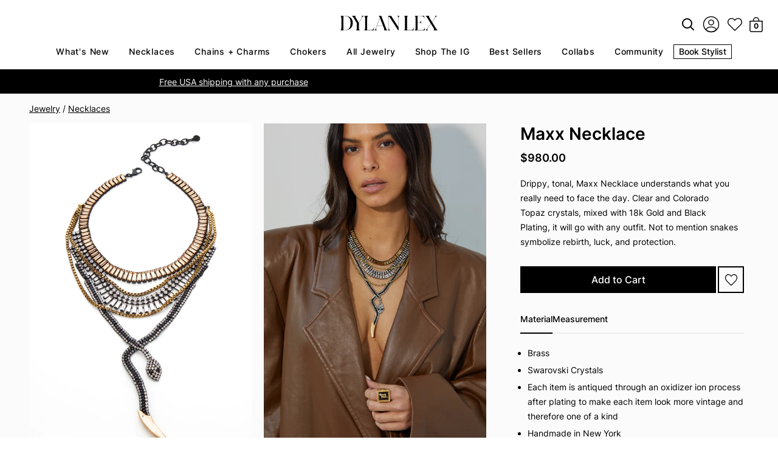

--- FILE ---
content_type: text/html; charset=utf-8
request_url: https://dylanlex.com/collections/built-in-layers/products/maxx
body_size: 54006
content:
<!doctype html>
<html class="no-js" lang="en">

  <head>
    <link
      rel="preload"
      as="image"
      href="//dylanlex.com/cdn/shop/t/252/assets/Dylanlex-logo.svg?v=24390487238482041761730224072" />

    <link
      rel="preload"
      as="image"
      href="//dylanlex.com/cdn/shop/t/252/assets/search-svgrepo-com.svg?v=133078317040261565401730224072" />

    <link
      rel="preload"
      as="image"
      href="//dylanlex.com/cdn/shop/t/252/assets/favorites.svg?v=121151358114944390451730224072" />

    <link
      rel="preload"
      as="image"
      href="//dylanlex.com/cdn/shop/t/252/assets/cart-icon.svg?v=139786110049191745871730224072" />

    <link
      rel="preload"
      href="//dylanlex.com/cdn/shop/files/Inter-Regular.woff2?v=13327686322944576113"
      as="font"
      type="font/woff2"
      crossorigin />

    <link
      rel="preload"
      href="//dylanlex.com/cdn/shop/files/Inter-Medium.woff2?v=2224659947248863998"
      as="font"
      type="font/woff2"
      crossorigin />

    <link
      rel="preload"
      href="//dylanlex.com/cdn/shop/files/Inter-SemiBold.woff2?v=9490308542002688988"
      as="font"
      type="font/woff2"
      crossorigin />

    <link
      rel="preload"
      href="//dylanlex.com/cdn/shop/files/Inter-Bold.woff2?v=14503827878796238256"
      as="font"
      type="font/woff2"
      crossorigin />

    <script
  type="text/worker"
  id="sweworker"
>onmessage=function(e){postMessage(`window.SwiftOptimize=function(){let e,t=!1;const n=["mouseover","keydown","touchmove","touchstart","wheel"];let i=performance.getEntriesByType("navigation");const o={bubbles:!0,cancelable:!0};let a=[];function r(){window.SwiftObserver.disconnect(),i[0].loadEventEnd>0&&void 0!==document.removeEventListeners&&(document.removeEventListeners("DOMContentLoaded"),document.removeEventListeners("load")),n.forEach((function(e){console.log("deactivate SWE action >>",e),window.removeEventListener(e,r,{passive:!0})})),function(){let e=document.querySelectorAll('script[type="text/swescript"]:not([data-swift-pre-init])'),n=[];e.forEach((function(e){n.push((function(t){!function(e,t){var n=document.createElement("script");n.type="text/javascript",n.async=!1,n.id=e.id||"",Object.assign(n.dataset,e.dataset),e.src?(n.onload=t,n.onerror=t,n.src=e.src,a.push({type:"src",url:e.src})):(n.textContent=e.innerText,a.push({type:"context",context:e.innerText}));f(e),document.body.appendChild(n),e.src||t()}(e,t)}))})),s(n,t?l:c)}()}function s(e,t,n){e[n=n||0]?e[n]((function(){s(e,t,n+1)})):t&&t()}function c(){if(i[0].loadEventEnd<=0)return;d("DOMContentLoaded"),d("readystatechange"),d("load");const e=new UIEvent("resize",Object.assign({view:window,detail:!1},o));window.dispatchEvent(e),document.dispatchEvent(e)}function d(e,t){t=t||o;const n=new Event(e,t);window.dispatchEvent(n),document.dispatchEvent(n)}function l(){const e=new CustomEvent("swiftScriptPreInited",{detail:a});document.dispatchEvent(e)}function u(e){throw new URIError("The script"+e.target.src+" didn't load correctly.")}function p(e){const{url:t,content:n="",dataSet:i,id:o,isAsync:a=!1,isDefer:r=!1,isHeader:s=!1}=e;return new Promise(((e,c)=>{let d=document.createElement("script");d.type="text/javascript",a&&(d.async=!0),!a&&r&&(d.defer=r),o&&(d.id=o),i&&"object"==typeof i&&Object.assign(d.dataset,{...i,swiftPreInit:"preinited"}),t?d.src=t:d.textContent=n,d.dataset.swiftPreInit="preinited",d.onload=()=>e(!0),d.onerror=e=>{u(e),c(!0)},s?document.head.append(d):document.body.append(d),t||e(!0)}))}function f(e,t){t?(e.replaceWith(e.cloneNode(!0)),e.remove()):e.parentNode.removeChild(e)}return{getInstance:function(i){return e||(e=function(e){return t=!!e||!1,n.forEach((function(e){console.log("active SWE action >>",e),window.addEventListener(e,r,{passive:!0})})),n}(i)),e},helper:function(){console.table([["SwiftOptimize.getInstance(isUseCustomEvent)","isUseCustomEvent is option params, if not using createAndDispatchPageLoadEvents, just set params is 'true', if using custom event swiftScriptPreInited, document.addEventListener('swiftScriptPreInited', (e)=>console.log(e.detail)) to listen event"],["SwiftOptimize.dispatchEventManual('DOMContentLoaded')","Fired when the document has been completely loaded and parsed, without waiting for stylesheets, images, and subframes to finish loading."],["SwiftOptimize.dispatchEventManual('readystatechange')","The readystatechange event is fired when the readyState attribute of a document has changed. https://developer.mozilla.org/en-US/docs/Web/API/Document/readystatechange_event"],["SwiftOptimize.dispatchEventManual('load')","Fired when the whole page has loaded, including all dependent resources such as stylesheets images."],["SwiftOptimize.dispatchEventaLL()","dispatch events DOMContentLoaded, readystatechange, load"],["SwiftOptimize.loadScript(setup)","Load script manual with argrument setup is object {url, content = '', dataSet, id, isAsync = false, isDefer = false, isHeader = false} "],["SwiftOptimize.loadStyleUrl(url)","Load style from url, return promise"],["SwiftOptimize.preloadImage(url, hasPriority)","preload link image from url, hasPriority just option, set true if need priority high"],["SwiftOptimize.getTrackingDelay()","Tracking delay script"],["SwiftOptimize.removeNodeScript()","clear node Script to support load manual"],["SwiftOptimize.excuteSwiftPreInit()","excute all script have dataset swift"]]),console.log("More detail at https://developer.mozilla.org/en-US/docs/Web/API/Window#events")},dispatchEventManual:d,dispatchEventaLL:c,loadScript:p,loadStyleUrl:function(e){return new Promise(((t,n)=>{let i=document.createElement("link");i.href=e,i.rel="stylesheet",i.onload=()=>t(!0),i.onerror=e=>{u(e),n(!0)},document.head.append(i)}))},preloadImage:function(e,t){return new Promise((()=>{let n=document.createElement("link");n.href=e,n.rel="preload",t&&(n.fetchPriority="high"),n.as="image",n.onerror=e=>{u(e),rej(!0)},document.head.append(n)}))},getTrackingDelay:function(){return a},removeNodeScript:f,excuteSwiftPreInit:async function(){let e=[];return document.querySelectorAll('script[type="text/swescript"][data-swift-pre-init]:not([data-swift-pre-init="preinited"])').forEach((t=>{e.push(t)})),e.length?await async function(e){return await e.reduce((async function(e,t){let n=await e,i="";const o={...t.dataset},a=t.id;return i=t.src?"preinit is "+await p({url:t.src,dataSet:o,id:a,isDefer:!0})+", url >>> "+t.src:"preinit is "+await p({content:t.textContent,dataSet:o,id:a})+", content >>> "+t.textContent,f(t),n.push(i),n}),Promise.resolve([]))}(e):"not found script"}}}(),window.SwiftOptimize.getInstance();`);};
</script>
<script type="text/javascript">
  var swex = new Worker('data:text/javascript;base64,' + btoa(document.getElementById('sweworker').textContent));(swex.onmessage = function (t) {var e = document.createElement('script');(e.type = 'text/javascript'), (e.textContent = t.data), document.head.appendChild(e);}),swex.postMessage('init');
</script>
<script type="text/javascript" data-swe="1">
  (function(){
      function delayScriptByType(node, SwiftPreInit){
          node.type = 'text/swescript';
          if(SwiftPreInit) node.dataset.swiftPreInit = SwiftPreInit;
      }



    window.SwiftObserver = new MutationObserver((mutations) => {
           const tagAllow = ['IMG', 'IFRAME'];
           const scriptTypeAllow = ['application/ld+json', 'application/json'];
           mutations.forEach(({ addedNodes }) => {
                addedNodes.forEach((node) => {
                    const isScript =node.nodeType === 1 && node.tagName === 'SCRIPT',
                      isPreInited = isScript ? (!node.dataset.swiftPreInit || node.dataset.swiftPreInit !== 'preinited') : false ;
                    const mainRuleScript = isScript && !scriptTypeAllow.includes(node.type) && isPreInited;
                   if(!mainRuleScript && !tagAllow.includes(node.tagName) ) return;

                   if (mainRuleScript && node.className == 'analytics') delayScriptByType(node);
              else if (node.innerHTML.includes('asyncLoad')) delayScriptByType(node);
                   else if (node.innerHTML.includes('hotjar')) delayScriptByType(node);
                   else if (node.innerHTML.includes('gtag')) delayScriptByType(node);
                   else if (node.innerHTML.includes('gtm')) delayScriptByType(node);
                   else if (node.src.includes('googlet')) delayScriptByType(node);
                   else if (node.innerHTML.includes('storefront/bars')) delayScriptByType(node);
                   else if (node.src.includes('storefront/bars')) delayScriptByType(node);
                   else if (node.innerHTML.includes('facebook.net')) delayScriptByType(node);
                   else if (node.src.includes('facebook.net')) delayScriptByType(node);
                   //        else if (node.innerHTML.includes('fancybox.min.js')) delayScriptByType(node);
                   // else if (node.src.includes('fancybox.min.js')) delayScriptByType(node);

                   else if (node.innerHTML.includes('zipify')) delayScriptByType(node);
                   else if (node.src.includes('zipify')) delayScriptByType(node);
                   else if (node.innerHTML.includes('new-product-lib-min.js')) delayScriptByType(node);
                   else if (node.src.includes('new-product-lib-min.js')) delayScriptByType(node);
                   else if (node.innerHTML.includes('klaviyo')) delayScriptByType(node);
                   else if (node.src.includes('klaviyo')) delayScriptByType(node);

                   else if (node.innerHTML.includes('googleoptimize')) delayScriptByType(node);
                   else if (node.src.includes('googleoptimize')) delayScriptByType(node);
                   else if (node.innerHTML.includes('extensions')) delayScriptByType(node);
                   else if (node.src.includes('extensions')) delayScriptByType(node);
                   else if (node.innerHTML.includes('sc-static')) delayScriptByType(node);
                   else if (node.src.includes('sc-static')) delayScriptByType(node);
                        else if (node.innerHTML.includes('snapchat')) delayScriptByType(node);
                   else if (node.src.includes('snapchat')) delayScriptByType(node);
                        else if (node.innerHTML.includes('analytics.js')) delayScriptByType(node);
                   else if (node.src.includes('analytics.js')) delayScriptByType(node);
                        else if (node.innerHTML.includes('triplewhale')) delayScriptByType(node);
                   else if (node.src.includes('triplewhale')) delayScriptByType(node);


                   else if (node.src.includes('shopifycloud')) delayScriptByType(node);

          else if (node.src.includes('shopflo')) delayScriptByType(node);
            // else if (node.src.includes('libs.min.js')) delayScriptByType(node);
    else if (node.src.includes('widget')) delayScriptByType(node);
                   
                     else if (node.innerHTML.includes('getshogun')) delayScriptByType(node);
                     else if (node.src.includes('getshogun')) delayScriptByType(node);
                     else if (node.id === 'web-pixels-manager-setup') delayScriptByType(node)
                   
                    else if(node.tagName==='IMG'){
                      if(node.tagName==='IMG'){
                        if(node.className.includes('image-fit')){
                          
                        } else {
                          node.loading='lazy';
                        }
                      }
                      else if(node.className.includes('image-fit promo-grid__bg-image promo-grid__bg-image--')){
                        SwiftOptimize.preloadImage(node.dataset.src, true);
                      }
                      // page product
                      else if(node.className.includes('photoswipe__image')){
                        const listViewPort = JSON.parse(node.dataset.widths);
                        if(!Array.isArray(listViewPort)) retun;
                        listViewPort.forEach(w=>{
                            const url = node.dataset.src.replace('{width}', w)
                            SwiftOptimize.preloadImage(url, true);
                        })
                      }
                    }
                   else if (node.tagName === 'IFRAME') {
                       node.loading = 'lazy';
                       // let lazysrc = node.src;
                       // node.setAttribute('lazy-src',lazysrc);
                       // node.src = '';
                   }
               });
           });
       });
       const ua = navigator && navigator.userAgent.toString().toLowerCase();
       if (ua.indexOf("chrome") > -1) {
           SwiftObserver.observe(document.documentElement, {
               childList: true,
               subtree: true,
           });
       }
   })();
</script>


    <script
      defer
      src="https://cdn-widgetsrepository.yotpo.com/v1/loader/8k984GDg_KMazB5ABnyUPA"
      async></script>

    <!-- Google Tag Manager -->
    <script>
          (function (w, d, s, l, i) {
      w[l] = w[l] || []; w[l].push({
        'gtm.start':
          new Date().getTime(), event: 'gtm.js'
      }); var f = d.getElementsByTagName(s)[0],
        j = d.createElement(s), dl = l != 'dataLayer' ? '&l=' + l : ''; j.async = true; j.src =
          'https://www.googletagmanager.com/gtm.js?id=' + i + dl; f.parentNode.insertBefore(j, f);
          })(window, document, 'script', 'dataLayer', 'GTM-K77QF5BJ');
    </script>
    <!-- End Google Tag Manager -->

    <script>
          window.Shopify = window.Shopify || { theme: { id: 146060083458, role: 'main' } };
          window._template = {
      directory: "",
      name: "product",
      suffix: ""
          }
    </script>

    <meta charset="utf-8">
    <meta http-equiv="X-UA-Compatible" content="IE=edge">
    <meta name="viewport" content="width=device-width,initial-scale=1">
    <meta name="theme-color" content="">
    <link rel="canonical" href="https://dylanlex.com/products/maxx"><link
        rel="icon"
        type="image/png"
        href="//dylanlex.com/cdn/shop/files/Black_FAVICON_White_BG.jpg?crop=center&height=32&v=1708969530&width=32"><title>
      Luxury Statement Necklace | 18k Gold &amp; Black Plating | Clear &amp; Colorado Topaz Crystal Layers | Swarovski Snake Chain | Maxx Necklace by DYLAN LEX

        &ndash; DYLANLEX</title>

    
      <meta name="description" content="Drippy, tonal, Maxx Necklace understands what you really need to face the day. Clear and Colorado Topaz crystals, mixed with 18k Gold and Black Plating, it will go with any outfit. Not to mention snakes symbolize rebirth, luck, and protection. ">
    

    

<meta property="og:site_name" content="DYLANLEX">
<meta property="og:url" content="https://dylanlex.com/products/maxx">
<meta property="og:title" content="Luxury Statement Necklace | 18k Gold &amp; Black Plating | Clear &amp; Colorado Topaz Crystal Layers | Swarovski Snake Chain | Maxx Necklace by DYLAN LEX">
<meta property="og:type" content="product">
<meta property="og:description" content="Drippy, tonal, Maxx Necklace understands what you really need to face the day. Clear and Colorado Topaz crystals, mixed with 18k Gold and Black Plating, it will go with any outfit. Not to mention snakes symbolize rebirth, luck, and protection. "><meta property="og:image" content="http://dylanlex.com/cdn/shop/products/MAXX985x1481.jpg?v=1681412501">
  <meta property="og:image:secure_url" content="https://dylanlex.com/cdn/shop/products/MAXX985x1481.jpg?v=1681412501">
  <meta property="og:image:width" content="985">
  <meta property="og:image:height" content="1481"><meta property="og:price:amount" content="980.00">
  <meta property="og:price:currency" content="USD"><meta name="twitter:card" content="summary_large_image">
<meta name="twitter:title" content="Luxury Statement Necklace | 18k Gold &amp; Black Plating | Clear &amp; Colorado Topaz Crystal Layers | Swarovski Snake Chain | Maxx Necklace by DYLAN LEX">
<meta name="twitter:description" content="Drippy, tonal, Maxx Necklace understands what you really need to face the day. Clear and Colorado Topaz crystals, mixed with 18k Gold and Black Plating, it will go with any outfit. Not to mention snakes symbolize rebirth, luck, and protection. ">

    <style data-shopify>
      .slick-dots,
      .slick-next,
      .slick-prev {
        position: absolute;
        padding: 0;
        display: block
      }
      .slick-next,
      .slick-prev {
        font-size: 0;
        line-height: 0;
        top: 50%;
        width: 20px;
        height: 20px;
        margin-top: -10px9;
        -webkit-transform: translate(0, -50%);
        -ms-transform: translate(0, -50%);
        transform: translate(0, -50%);
        cursor: pointer;
        color: transparent;
        border: none;
        outline: 0;
        background: 0 0
      }
      .slick-prev {
        left: -25px
      }
      [dir=rtl] .slick-prev {
        right: -25px;
        left: auto
      }
      .slick-next {
        right: -25px
      }
      [dir=rtl] .slick-next {
        right: auto;
        left: -25px
      }
      .slick-dots {
        bottom: -45px;
        width: 100%;
        list-style: none;
        text-align: center
      }
      .slick-dots li,
      .slick-list,
      .slick-slider,
      .slick-track {
        position: relative
      }
      .slick-dots li {
        display: inline-block;
        margin: 0 5px;
        padding: 0;
        cursor: pointer
      }
      .slick-slider {
        margin-bottom: 30px;
        display: block;
        -moz-box-sizing: border-box;
        box-sizing: border-box;
        -webkit-user-select: none;
        -moz-user-select: none;
        -ms-user-select: none;
        user-select: none;
        -webkit-touch-callout: none;
        -khtml-user-select: none;
        -ms-touch-action: pan-y;
        touch-action: pan-y;
        -webkit-tap-highlight-color: transparent
      }
      .slick-list {
        display: block;
        overflow: hidden;
        margin: 0;
        padding: 0
      }
      .slick-list:focus {
        outline: 0
      }
      .slick-list.dragging {
        cursor: pointer;
        cursor: hand
      }
      .slick-slider .slick-list,
      .slick-slider .slick-track {
        -webkit-transform: translate3d(0, 0, 0);
        -moz-transform: translate3d(0, 0, 0);
        -ms-transform: translate3d(0, 0, 0);
        -o-transform: translate3d(0, 0, 0);
        transform: translate3d(0, 0, 0)
      }
      .slick-track {
        top: 0;
        left: 0;
        display: block
      }
      .slick-track:after,
      .slick-track:before {
        display: table;
        content: ""
      }
      .slick-track:after {
        clear: both
      }
      .slick-loading .slick-slide,
      .slick-loading .slick-track {
        visibility: hidden
      }
      .slick-slide {
        display: none;
        float: left;
        height: 100%;
        min-height: 1px
      }
      [dir=rtl] .slick-slide {
        float: right
      }
      .slick-initialized .slick-slide,
      .slick-slide img {
        display: block
      }
      .slick-arrow.slick-hidden,
      .slick-slide.slick-loading img {
        display: none
      }
      .slick-slide.dragging img {
        pointer-events: none
      }
      .slick-vertical .slick-slide {
        display: block;
        height: auto;
        border: 1px solid transparent
      }
    </style>
    <link href="//dylanlex.com/cdn/shop/t/252/assets/fonts.css?v=50327235333587609931734544121" rel="stylesheet" type="text/css" media="all" />
<link href="//dylanlex.com/cdn/shop/t/252/assets/style.css?v=80476877214325468801762612613" rel="stylesheet" type="text/css" media="all" />


  <link href="//dylanlex.com/cdn/shop/t/252/assets/magnific-popup.css?v=43141396430526677151730224072" rel="stylesheet" type="text/css" media="all" />



  <link href="//dylanlex.com/cdn/shop/t/252/assets/swatch.css?v=60566074582094286691730224072" rel="stylesheet" type="text/css" media="all" />


    <script>window.performance && window.performance.mark && window.performance.mark('shopify.content_for_header.start');</script><meta name="google-site-verification" content="Y2f0wGhXxqEwfWHZn-sp9QumzOhsiFRl1LGEs4fb7aA">
<meta name="facebook-domain-verification" content="y0o6462smdkxioayhm6co0gism3tk1">
<meta id="shopify-digital-wallet" name="shopify-digital-wallet" content="/2565517/digital_wallets/dialog">
<meta name="shopify-checkout-api-token" content="15c6d25396b1a4fe5a409b5f4316f05b">
<meta id="in-context-paypal-metadata" data-shop-id="2565517" data-venmo-supported="false" data-environment="production" data-locale="en_US" data-paypal-v4="true" data-currency="USD">
<link rel="alternate" type="application/json+oembed" href="https://dylanlex.com/products/maxx.oembed">
<script async="async" src="/checkouts/internal/preloads.js?locale=en-US"></script>
<link rel="preconnect" href="https://shop.app" crossorigin="anonymous">
<script async="async" src="https://shop.app/checkouts/internal/preloads.js?locale=en-US&shop_id=2565517" crossorigin="anonymous"></script>
<script id="apple-pay-shop-capabilities" type="application/json">{"shopId":2565517,"countryCode":"US","currencyCode":"USD","merchantCapabilities":["supports3DS"],"merchantId":"gid:\/\/shopify\/Shop\/2565517","merchantName":"DYLANLEX","requiredBillingContactFields":["postalAddress","email","phone"],"requiredShippingContactFields":["postalAddress","email","phone"],"shippingType":"shipping","supportedNetworks":["visa","masterCard","amex","discover","elo","jcb"],"total":{"type":"pending","label":"DYLANLEX","amount":"1.00"},"shopifyPaymentsEnabled":true,"supportsSubscriptions":true}</script>
<script id="shopify-features" type="application/json">{"accessToken":"15c6d25396b1a4fe5a409b5f4316f05b","betas":["rich-media-storefront-analytics"],"domain":"dylanlex.com","predictiveSearch":true,"shopId":2565517,"locale":"en"}</script>
<script>var Shopify = Shopify || {};
Shopify.shop = "dylan-lex.myshopify.com";
Shopify.locale = "en";
Shopify.currency = {"active":"USD","rate":"1.0"};
Shopify.country = "US";
Shopify.theme = {"name":"Bodhi Performance Updates","id":146060083458,"schema_name":"Dawn","schema_version":"11.0.0","theme_store_id":null,"role":"main"};
Shopify.theme.handle = "null";
Shopify.theme.style = {"id":null,"handle":null};
Shopify.cdnHost = "dylanlex.com/cdn";
Shopify.routes = Shopify.routes || {};
Shopify.routes.root = "/";</script>
<script type="module">!function(o){(o.Shopify=o.Shopify||{}).modules=!0}(window);</script>
<script>!function(o){function n(){var o=[];function n(){o.push(Array.prototype.slice.apply(arguments))}return n.q=o,n}var t=o.Shopify=o.Shopify||{};t.loadFeatures=n(),t.autoloadFeatures=n()}(window);</script>
<script>
  window.ShopifyPay = window.ShopifyPay || {};
  window.ShopifyPay.apiHost = "shop.app\/pay";
  window.ShopifyPay.redirectState = null;
</script>
<script id="shop-js-analytics" type="application/json">{"pageType":"product"}</script>
<script defer="defer" async type="module" src="//dylanlex.com/cdn/shopifycloud/shop-js/modules/v2/client.init-shop-cart-sync_BdyHc3Nr.en.esm.js"></script>
<script defer="defer" async type="module" src="//dylanlex.com/cdn/shopifycloud/shop-js/modules/v2/chunk.common_Daul8nwZ.esm.js"></script>
<script type="module">
  await import("//dylanlex.com/cdn/shopifycloud/shop-js/modules/v2/client.init-shop-cart-sync_BdyHc3Nr.en.esm.js");
await import("//dylanlex.com/cdn/shopifycloud/shop-js/modules/v2/chunk.common_Daul8nwZ.esm.js");

  window.Shopify.SignInWithShop?.initShopCartSync?.({"fedCMEnabled":true,"windoidEnabled":true});

</script>
<script>
  window.Shopify = window.Shopify || {};
  if (!window.Shopify.featureAssets) window.Shopify.featureAssets = {};
  window.Shopify.featureAssets['shop-js'] = {"shop-cart-sync":["modules/v2/client.shop-cart-sync_QYOiDySF.en.esm.js","modules/v2/chunk.common_Daul8nwZ.esm.js"],"init-fed-cm":["modules/v2/client.init-fed-cm_DchLp9rc.en.esm.js","modules/v2/chunk.common_Daul8nwZ.esm.js"],"shop-button":["modules/v2/client.shop-button_OV7bAJc5.en.esm.js","modules/v2/chunk.common_Daul8nwZ.esm.js"],"init-windoid":["modules/v2/client.init-windoid_DwxFKQ8e.en.esm.js","modules/v2/chunk.common_Daul8nwZ.esm.js"],"shop-cash-offers":["modules/v2/client.shop-cash-offers_DWtL6Bq3.en.esm.js","modules/v2/chunk.common_Daul8nwZ.esm.js","modules/v2/chunk.modal_CQq8HTM6.esm.js"],"shop-toast-manager":["modules/v2/client.shop-toast-manager_CX9r1SjA.en.esm.js","modules/v2/chunk.common_Daul8nwZ.esm.js"],"init-shop-email-lookup-coordinator":["modules/v2/client.init-shop-email-lookup-coordinator_UhKnw74l.en.esm.js","modules/v2/chunk.common_Daul8nwZ.esm.js"],"pay-button":["modules/v2/client.pay-button_DzxNnLDY.en.esm.js","modules/v2/chunk.common_Daul8nwZ.esm.js"],"avatar":["modules/v2/client.avatar_BTnouDA3.en.esm.js"],"init-shop-cart-sync":["modules/v2/client.init-shop-cart-sync_BdyHc3Nr.en.esm.js","modules/v2/chunk.common_Daul8nwZ.esm.js"],"shop-login-button":["modules/v2/client.shop-login-button_D8B466_1.en.esm.js","modules/v2/chunk.common_Daul8nwZ.esm.js","modules/v2/chunk.modal_CQq8HTM6.esm.js"],"init-customer-accounts-sign-up":["modules/v2/client.init-customer-accounts-sign-up_C8fpPm4i.en.esm.js","modules/v2/client.shop-login-button_D8B466_1.en.esm.js","modules/v2/chunk.common_Daul8nwZ.esm.js","modules/v2/chunk.modal_CQq8HTM6.esm.js"],"init-shop-for-new-customer-accounts":["modules/v2/client.init-shop-for-new-customer-accounts_CVTO0Ztu.en.esm.js","modules/v2/client.shop-login-button_D8B466_1.en.esm.js","modules/v2/chunk.common_Daul8nwZ.esm.js","modules/v2/chunk.modal_CQq8HTM6.esm.js"],"init-customer-accounts":["modules/v2/client.init-customer-accounts_dRgKMfrE.en.esm.js","modules/v2/client.shop-login-button_D8B466_1.en.esm.js","modules/v2/chunk.common_Daul8nwZ.esm.js","modules/v2/chunk.modal_CQq8HTM6.esm.js"],"shop-follow-button":["modules/v2/client.shop-follow-button_CkZpjEct.en.esm.js","modules/v2/chunk.common_Daul8nwZ.esm.js","modules/v2/chunk.modal_CQq8HTM6.esm.js"],"lead-capture":["modules/v2/client.lead-capture_BntHBhfp.en.esm.js","modules/v2/chunk.common_Daul8nwZ.esm.js","modules/v2/chunk.modal_CQq8HTM6.esm.js"],"checkout-modal":["modules/v2/client.checkout-modal_CfxcYbTm.en.esm.js","modules/v2/chunk.common_Daul8nwZ.esm.js","modules/v2/chunk.modal_CQq8HTM6.esm.js"],"shop-login":["modules/v2/client.shop-login_Da4GZ2H6.en.esm.js","modules/v2/chunk.common_Daul8nwZ.esm.js","modules/v2/chunk.modal_CQq8HTM6.esm.js"],"payment-terms":["modules/v2/client.payment-terms_MV4M3zvL.en.esm.js","modules/v2/chunk.common_Daul8nwZ.esm.js","modules/v2/chunk.modal_CQq8HTM6.esm.js"]};
</script>
<script>(function() {
  var isLoaded = false;
  function asyncLoad() {
    if (isLoaded) return;
    isLoaded = true;
    var urls = ["https:\/\/accessories.w3apps.co\/js\/accessories.js?shop=dylan-lex.myshopify.com","https:\/\/cloudsearch-1f874.kxcdn.com\/shopify.js?shop=dylan-lex.myshopify.com","https:\/\/front.optimonk.com\/public\/127623\/shopify\/preload.js?shop=dylan-lex.myshopify.com","https:\/\/cdn.shopify.com\/s\/files\/1\/0256\/5517\/t\/178\/assets\/loy_2565517.js?v=1642710121\u0026shop=dylan-lex.myshopify.com","https:\/\/cdn.pickystory.com\/widget\/static\/js\/noop.js?shop=dylan-lex.myshopify.com","\/\/www.powr.io\/powr.js?powr-token=dylan-lex.myshopify.com\u0026external-type=shopify\u0026shop=dylan-lex.myshopify.com","https:\/\/static-us.afterpay.com\/shopify\/afterpay-attract\/afterpay-attract-widget.js?shop=dylan-lex.myshopify.com","https:\/\/container.pepperjam.com\/4230235552.js?shop=dylan-lex.myshopify.com","https:\/\/size-guides.esc-apps-cdn.com\/1739196672-app.dylan-lex.myshopify.com.js?shop=dylan-lex.myshopify.com","https:\/\/s3.eu-west-1.amazonaws.com\/production-klarna-il-shopify-osm\/9c4c55b0c2d42727a4830a3552a3acc7011e4310\/dylan-lex.myshopify.com-1746158342646.js?shop=dylan-lex.myshopify.com"];
    for (var i = 0; i < urls.length; i++) {
      var s = document.createElement('script');
      s.type = 'text/javascript';
      s.async = true;
      s.src = urls[i];
      var x = document.getElementsByTagName('script')[0];
      x.parentNode.insertBefore(s, x);
    }
  };
  if(window.attachEvent) {
    window.attachEvent('onload', asyncLoad);
  } else {
    window.addEventListener('load', asyncLoad, false);
  }
})();</script>
<script id="__st">var __st={"a":2565517,"offset":-18000,"reqid":"8154c0bb-692b-4a2c-ab69-1463101a49ff-1768993803","pageurl":"dylanlex.com\/collections\/built-in-layers\/products\/maxx","u":"257768b3b953","p":"product","rtyp":"product","rid":7852112085250};</script>
<script>window.ShopifyPaypalV4VisibilityTracking = true;</script>
<script id="captcha-bootstrap">!function(){'use strict';const t='contact',e='account',n='new_comment',o=[[t,t],['blogs',n],['comments',n],[t,'customer']],c=[[e,'customer_login'],[e,'guest_login'],[e,'recover_customer_password'],[e,'create_customer']],r=t=>t.map((([t,e])=>`form[action*='/${t}']:not([data-nocaptcha='true']) input[name='form_type'][value='${e}']`)).join(','),a=t=>()=>t?[...document.querySelectorAll(t)].map((t=>t.form)):[];function s(){const t=[...o],e=r(t);return a(e)}const i='password',u='form_key',d=['recaptcha-v3-token','g-recaptcha-response','h-captcha-response',i],f=()=>{try{return window.sessionStorage}catch{return}},m='__shopify_v',_=t=>t.elements[u];function p(t,e,n=!1){try{const o=window.sessionStorage,c=JSON.parse(o.getItem(e)),{data:r}=function(t){const{data:e,action:n}=t;return t[m]||n?{data:e,action:n}:{data:t,action:n}}(c);for(const[e,n]of Object.entries(r))t.elements[e]&&(t.elements[e].value=n);n&&o.removeItem(e)}catch(o){console.error('form repopulation failed',{error:o})}}const l='form_type',E='cptcha';function T(t){t.dataset[E]=!0}const w=window,h=w.document,L='Shopify',v='ce_forms',y='captcha';let A=!1;((t,e)=>{const n=(g='f06e6c50-85a8-45c8-87d0-21a2b65856fe',I='https://cdn.shopify.com/shopifycloud/storefront-forms-hcaptcha/ce_storefront_forms_captcha_hcaptcha.v1.5.2.iife.js',D={infoText:'Protected by hCaptcha',privacyText:'Privacy',termsText:'Terms'},(t,e,n)=>{const o=w[L][v],c=o.bindForm;if(c)return c(t,g,e,D).then(n);var r;o.q.push([[t,g,e,D],n]),r=I,A||(h.body.append(Object.assign(h.createElement('script'),{id:'captcha-provider',async:!0,src:r})),A=!0)});var g,I,D;w[L]=w[L]||{},w[L][v]=w[L][v]||{},w[L][v].q=[],w[L][y]=w[L][y]||{},w[L][y].protect=function(t,e){n(t,void 0,e),T(t)},Object.freeze(w[L][y]),function(t,e,n,w,h,L){const[v,y,A,g]=function(t,e,n){const i=e?o:[],u=t?c:[],d=[...i,...u],f=r(d),m=r(i),_=r(d.filter((([t,e])=>n.includes(e))));return[a(f),a(m),a(_),s()]}(w,h,L),I=t=>{const e=t.target;return e instanceof HTMLFormElement?e:e&&e.form},D=t=>v().includes(t);t.addEventListener('submit',(t=>{const e=I(t);if(!e)return;const n=D(e)&&!e.dataset.hcaptchaBound&&!e.dataset.recaptchaBound,o=_(e),c=g().includes(e)&&(!o||!o.value);(n||c)&&t.preventDefault(),c&&!n&&(function(t){try{if(!f())return;!function(t){const e=f();if(!e)return;const n=_(t);if(!n)return;const o=n.value;o&&e.removeItem(o)}(t);const e=Array.from(Array(32),(()=>Math.random().toString(36)[2])).join('');!function(t,e){_(t)||t.append(Object.assign(document.createElement('input'),{type:'hidden',name:u})),t.elements[u].value=e}(t,e),function(t,e){const n=f();if(!n)return;const o=[...t.querySelectorAll(`input[type='${i}']`)].map((({name:t})=>t)),c=[...d,...o],r={};for(const[a,s]of new FormData(t).entries())c.includes(a)||(r[a]=s);n.setItem(e,JSON.stringify({[m]:1,action:t.action,data:r}))}(t,e)}catch(e){console.error('failed to persist form',e)}}(e),e.submit())}));const S=(t,e)=>{t&&!t.dataset[E]&&(n(t,e.some((e=>e===t))),T(t))};for(const o of['focusin','change'])t.addEventListener(o,(t=>{const e=I(t);D(e)&&S(e,y())}));const B=e.get('form_key'),M=e.get(l),P=B&&M;t.addEventListener('DOMContentLoaded',(()=>{const t=y();if(P)for(const e of t)e.elements[l].value===M&&p(e,B);[...new Set([...A(),...v().filter((t=>'true'===t.dataset.shopifyCaptcha))])].forEach((e=>S(e,t)))}))}(h,new URLSearchParams(w.location.search),n,t,e,['guest_login'])})(!0,!1)}();</script>
<script integrity="sha256-4kQ18oKyAcykRKYeNunJcIwy7WH5gtpwJnB7kiuLZ1E=" data-source-attribution="shopify.loadfeatures" defer="defer" src="//dylanlex.com/cdn/shopifycloud/storefront/assets/storefront/load_feature-a0a9edcb.js" crossorigin="anonymous"></script>
<script crossorigin="anonymous" defer="defer" src="//dylanlex.com/cdn/shopifycloud/storefront/assets/shopify_pay/storefront-65b4c6d7.js?v=20250812"></script>
<script data-source-attribution="shopify.dynamic_checkout.dynamic.init">var Shopify=Shopify||{};Shopify.PaymentButton=Shopify.PaymentButton||{isStorefrontPortableWallets:!0,init:function(){window.Shopify.PaymentButton.init=function(){};var t=document.createElement("script");t.src="https://dylanlex.com/cdn/shopifycloud/portable-wallets/latest/portable-wallets.en.js",t.type="module",document.head.appendChild(t)}};
</script>
<script data-source-attribution="shopify.dynamic_checkout.buyer_consent">
  function portableWalletsHideBuyerConsent(e){var t=document.getElementById("shopify-buyer-consent"),n=document.getElementById("shopify-subscription-policy-button");t&&n&&(t.classList.add("hidden"),t.setAttribute("aria-hidden","true"),n.removeEventListener("click",e))}function portableWalletsShowBuyerConsent(e){var t=document.getElementById("shopify-buyer-consent"),n=document.getElementById("shopify-subscription-policy-button");t&&n&&(t.classList.remove("hidden"),t.removeAttribute("aria-hidden"),n.addEventListener("click",e))}window.Shopify?.PaymentButton&&(window.Shopify.PaymentButton.hideBuyerConsent=portableWalletsHideBuyerConsent,window.Shopify.PaymentButton.showBuyerConsent=portableWalletsShowBuyerConsent);
</script>
<script data-source-attribution="shopify.dynamic_checkout.cart.bootstrap">document.addEventListener("DOMContentLoaded",(function(){function t(){return document.querySelector("shopify-accelerated-checkout-cart, shopify-accelerated-checkout")}if(t())Shopify.PaymentButton.init();else{new MutationObserver((function(e,n){t()&&(Shopify.PaymentButton.init(),n.disconnect())})).observe(document.body,{childList:!0,subtree:!0})}}));
</script>
<link id="shopify-accelerated-checkout-styles" rel="stylesheet" media="screen" href="https://dylanlex.com/cdn/shopifycloud/portable-wallets/latest/accelerated-checkout-backwards-compat.css" crossorigin="anonymous">
<style id="shopify-accelerated-checkout-cart">
        #shopify-buyer-consent {
  margin-top: 1em;
  display: inline-block;
  width: 100%;
}

#shopify-buyer-consent.hidden {
  display: none;
}

#shopify-subscription-policy-button {
  background: none;
  border: none;
  padding: 0;
  text-decoration: underline;
  font-size: inherit;
  cursor: pointer;
}

#shopify-subscription-policy-button::before {
  box-shadow: none;
}

      </style>

<script>window.performance && window.performance.mark && window.performance.mark('shopify.content_for_header.end');</script>

    <script>
          document.documentElement.className = document.documentElement.className.replace('no-js', 'js');
          if (Shopify.designMode) {
      document.documentElement.classList.add('shopify-design-mode');
          }

          // This allows to expose several variables to the global scope, to be used in scripts
          window.theme = {
      pageType: "product",
          moneyFormat: { { shop.money_format | json } },
          moneyWithCurrencyFormat: { { shop.money_with_currency_format | json } },
          currencyCodeEnabled: { { settings.currency_code_enabled | json } },
          productImageSize: { { settings.product_image_size | json } },
          searchMode: { { settings.search_mode | json } },
          showPageTransition: { { settings.show_page_transition | json } },
          showElementStaggering: { { settings.show_element_staggering | json } },
          showImageZooming: { { settings.show_image_zooming | json } }
        };
          window.routes = {
      rootUrl: "\/",
          rootUrlWithoutSlash:  '',
          cartUrl: { { routes.cart_url | json } },
          cartAddUrl: { { routes.cart_add_url | json } },
          cartChangeUrl: { { routes.cart_change_url | json } },
          searchUrl: { { routes.search_url | json } },
          productRecommendationsUrl: { { routes.product_recommendations_url | json } }
        };
    </script>
    

    <script src="//dylanlex.com/cdn/shop/t/252/assets/jquery.min.js?v=102703714961530484121730224072"></script>

    
      <script src="//dylanlex.com/cdn/shop/t/252/assets/libs.min.js?v=26178543184394469741730224072" defer="defer"></script>
      <script src="//dylanlex.com/cdn/shop/t/252/assets/facets.js?v=127742603734290867191730224072" defer="defer"></script>
    
    
    
      <script type="text/javascript">
  window.Rivo = window.Rivo || {};
  window.Rivo.common = window.Rivo.common || {};
  window.Rivo.common.shop = {
    permanent_domain: 'dylan-lex.myshopify.com',
    currency: "USD",
    money_format: "${{amount}}",
    id: 2565517
  };
  

  window.Rivo.common.template = 'product';
  window.Rivo.common.cart = {};
  window.Rivo.global_config = {"asset_urls":{"loy":{"api_js":"https:\/\/cdn.shopify.com\/s\/files\/1\/0194\/1736\/6592\/t\/1\/assets\/ba_rivo_api.js?v=1764090844","lp_js":"https:\/\/cdn.shopify.com\/s\/files\/1\/0194\/1736\/6592\/t\/1\/assets\/ba_rivo_lp.js?v=1764090843","lp_css":"https:\/\/cdn.shopify.com\/s\/files\/1\/0194\/1736\/6592\/t\/1\/assets\/ba_rivo_lp.css?v=1763487440","profile_js":"https:\/\/cdn.shopify.com\/s\/files\/1\/0194\/1736\/6592\/t\/1\/assets\/ba_rivo_profile.js?v=1764090842","profile_css":"https:\/\/cdn.shopify.com\/s\/files\/1\/0194\/1736\/6592\/t\/1\/assets\/ba_rivo_profile.css?v=1765147386","init_js":"https:\/\/cdn.shopify.com\/s\/files\/1\/0194\/1736\/6592\/t\/1\/assets\/ba_loy_init.js?v=1764090841","referrals_js":"https:\/\/cdn.shopify.com\/s\/files\/1\/0194\/1736\/6592\/t\/1\/assets\/ba_loy_referrals.js?v=1764090845","referrals_css":"https:\/\/cdn.shopify.com\/s\/files\/1\/0194\/1736\/6592\/t\/1\/assets\/ba_loy_referrals.css?v=1700287043","widget_js":"https:\/\/cdn.shopify.com\/s\/files\/1\/0037\/2110\/1430\/t\/963\/assets\/ba_loy_widget.js?v=1728252181","widget_css":"https:\/\/cdn.shopify.com\/s\/files\/1\/0194\/1736\/6592\/t\/1\/assets\/ba_loy_widget.css?v=1692840875","page_init_js":"https:\/\/cdn.shopify.com\/s\/files\/1\/0194\/1736\/6592\/t\/1\/assets\/ba_loy_page_init.js?v=1711433130","page_widget_js":"https:\/\/cdn.shopify.com\/s\/files\/1\/0194\/1736\/6592\/t\/1\/assets\/ba_loy_page_widget.js?v=1711432435","page_widget_css":"https:\/\/cdn.shopify.com\/s\/files\/1\/0194\/1736\/6592\/t\/1\/assets\/ba_loy_page.css?v=1693059047","page_preview_js":null,"app_proxy_applications_js":"https:\/\/cdn.shopify.com\/s\/files\/1\/0194\/1736\/6592\/t\/1\/assets\/app_proxy_application.js?v=1708835151"},"forms":{"init_js":"https:\/\/cdn.shopify.com\/s\/files\/1\/0194\/1736\/6592\/t\/1\/assets\/ba_forms_init.js?v=1711433134","widget_js":"https:\/\/cdn.shopify.com\/s\/files\/1\/0194\/1736\/6592\/t\/1\/assets\/ba_forms_widget.js?v=1711433135","forms_css":"https:\/\/cdn.shopify.com\/s\/files\/1\/0194\/1736\/6592\/t\/1\/assets\/ba_forms.css?v=1691714518"},"global":{"helper_js":"https:\/\/cdn.shopify.com\/s\/files\/1\/0194\/1736\/6592\/t\/1\/assets\/ba_tracking.js?v=1764090840"}},"proxy_paths":{"loy":"\/apps\/ba-loy","app_metrics":"\/apps\/ba-loy\/app_metrics"},"aat":["loy"],"pv":false,"sts":false,"bam":true,"batc":true,"fetch_url_to_string":false,"base_money_format":"${{amount}}","online_store_version":1,"loy_js_api_enabled":false,"hide_console_ad":false,"shopify_markets_enabled":false,"google_client_id":"105612801293-i27f7uh4jfd7tajl14hqbqlvd6dr5psc.apps.googleusercontent.com","multipass_v_token":false,"clear_latest_order_cache":false,"shop":{"id":2565517,"name":"DYLANLEX","domain":"dylanlex.com"},"theme_extension_local_assets":false};

  
    if (window.Rivo.common.template == 'product'){
      window.Rivo.common.product = {
        id: 7852112085250, price: 98000, handle: "maxx", tags: ["Curated_abcdefu","Curated_edie-1","Curated_holden","Curated_zuma","DYLANLEX","Holiday22","NOTSALE"],
        available: true, title: "Maxx Necklace", variants: [{"id":43349766996226,"title":"Default Title","option1":"Default Title","option2":null,"option3":null,"sku":"D-N-MAXX685","requires_shipping":true,"taxable":true,"featured_image":null,"available":true,"name":"Maxx Necklace","public_title":null,"options":["Default Title"],"price":98000,"weight":77,"compare_at_price":null,"inventory_quantity":5,"inventory_management":"shopify","inventory_policy":"deny","barcode":"00810089744050","requires_selling_plan":false,"selling_plan_allocations":[],"quantity_rule":{"min":1,"max":null,"increment":1}}]
      };
    }
  

    window.Rivo.loy_config = {"brand_theme_settings":{"enabled":true,"button_bg":"#000000","header_bg":"#000000","custom_css":".header-main{font-family: futura !important;}\n\n.header-caption{font-family: futura !important;}","desc_color":"#737376","icon_color":"#3a3a3a","link_color":"#000000","visibility":"both","cards_shape":"rounded","hide_widget":false,"launcher_bg":"#000000","mobile_icon":"gift","mobile_text":"Rewards","title_color":"#212b36","banner_image":"","desktop_icon":"gift","desktop_text":"Rewards","inputs_shape":"square","primary_font":null,"buttons_shape":"square","mobile_layout":"icon_with_text","primary_color":"#000000","desktop_layout":"icon_with_text","launcher_shape":"circle","secondary_font":null,"container_shape":"rounded","mobile_placement":"right","button_text_color":"#fff","desktop_placement":"right","header_text_color":"#fff","powered_by_hidden":true,"launcher_text_color":"#ffffff","mobile_side_spacing":20,"desktop_side_spacing":20,"mobile_launcher_icon":"https:\/\/activestorage-public.s3.us-west-2.amazonaws.com\/6028x0zk97upgyti0x10ribjjipu","panel_order_settings":{"vip":3,"points":1,"referrals":2},"visibility_condition":"","desktop_launcher_icon":"https:\/\/activestorage-public.s3.us-west-2.amazonaws.com\/huusa8xsktakc510ofxa9yh2iq7e","mobile_bottom_spacing":20,"desktop_bottom_spacing":20,"hide_widget_permanently":false,"widget_icon_preview_url":"","hide_widget_launcher_on_mobile":false,"widget_banner_image_preview_url":"https:\/\/activestorage-public.s3.us-west-2.amazonaws.com\/a8fht5sqrkarbjrvvvfp613nf1jh","mobile_launcher_icon_preview_url":"https:\/\/activestorage-public.s3.us-west-2.amazonaws.com\/6028x0zk97upgyti0x10ribjjipu","desktop_launcher_icon_preview_url":"https:\/\/activestorage-public.s3.us-west-2.amazonaws.com\/huusa8xsktakc510ofxa9yh2iq7e"},"launcher_style_settings":{"enabled":true,"button_bg":"#000000","header_bg":"#000000","custom_css":".header-main{font-family: futura !important;}\n\n.header-caption{font-family: futura !important;}","desc_color":"#737376","icon_color":"#3a3a3a","link_color":"#000000","visibility":"both","cards_shape":"rounded","hide_widget":false,"launcher_bg":"#000000","mobile_icon":"gift","mobile_text":"Rewards","title_color":"#212b36","banner_image":"","desktop_icon":"gift","desktop_text":"Rewards","inputs_shape":"square","primary_font":null,"buttons_shape":"square","mobile_layout":"icon_with_text","primary_color":"#000000","desktop_layout":"icon_with_text","launcher_shape":"circle","secondary_font":null,"container_shape":"rounded","mobile_placement":"right","button_text_color":"#fff","desktop_placement":"right","header_text_color":"#fff","powered_by_hidden":true,"launcher_text_color":"#ffffff","mobile_side_spacing":20,"desktop_side_spacing":20,"mobile_launcher_icon":"https:\/\/activestorage-public.s3.us-west-2.amazonaws.com\/6028x0zk97upgyti0x10ribjjipu","panel_order_settings":{"vip":3,"points":1,"referrals":2},"visibility_condition":"","desktop_launcher_icon":"https:\/\/activestorage-public.s3.us-west-2.amazonaws.com\/huusa8xsktakc510ofxa9yh2iq7e","mobile_bottom_spacing":20,"desktop_bottom_spacing":20,"hide_widget_permanently":false,"widget_icon_preview_url":"","hide_widget_launcher_on_mobile":false,"widget_banner_image_preview_url":"https:\/\/activestorage-public.s3.us-west-2.amazonaws.com\/a8fht5sqrkarbjrvvvfp613nf1jh","mobile_launcher_icon_preview_url":"https:\/\/activestorage-public.s3.us-west-2.amazonaws.com\/6028x0zk97upgyti0x10ribjjipu","desktop_launcher_icon_preview_url":"https:\/\/activestorage-public.s3.us-west-2.amazonaws.com\/huusa8xsktakc510ofxa9yh2iq7e"},"points_program_enabled":false,"referral_program_enabled":false,"membership_program_enabled":false,"vip_program_enabled":false,"vip_program_tier_type":"points_earned","vip_program_period":"calendar_year","floating_widget_settings":{"enabled":true,"button_bg":"#000000","header_bg":"#000000","custom_css":".header-main{font-family: futura !important;}\n\n.header-caption{font-family: futura !important;}","desc_color":"#737376","icon_color":"#3a3a3a","link_color":"#000000","visibility":"both","cards_shape":"rounded","hide_widget":false,"launcher_bg":"#000000","mobile_icon":"gift","mobile_text":"Rewards","title_color":"#212b36","banner_image":"","desktop_icon":"gift","desktop_text":"Rewards","inputs_shape":"square","primary_font":null,"buttons_shape":"square","mobile_layout":"icon_with_text","primary_color":"#000000","desktop_layout":"icon_with_text","launcher_shape":"circle","secondary_font":null,"container_shape":"rounded","mobile_placement":"right","button_text_color":"#fff","desktop_placement":"right","header_text_color":"#fff","powered_by_hidden":true,"launcher_text_color":"#ffffff","mobile_side_spacing":20,"desktop_side_spacing":20,"mobile_launcher_icon":"https:\/\/loyalty.rivo.io\/assets\/6028x0zk97upgyti0x10ribjjipu","panel_order_settings":{},"visibility_condition":"","desktop_launcher_icon":"https:\/\/loyalty.rivo.io\/assets\/huusa8xsktakc510ofxa9yh2iq7e","mobile_bottom_spacing":20,"desktop_bottom_spacing":20,"hide_widget_permanently":false,"widget_icon_preview_url":"","hide_widget_launcher_on_mobile":false,"widget_banner_image_preview_url":"https:\/\/activestorage-public.s3.us-west-2.amazonaws.com\/a8fht5sqrkarbjrvvvfp613nf1jh","mobile_launcher_icon_preview_url":"https:\/\/activestorage-public.s3.us-west-2.amazonaws.com\/6028x0zk97upgyti0x10ribjjipu","desktop_launcher_icon_preview_url":"https:\/\/activestorage-public.s3.us-west-2.amazonaws.com\/huusa8xsktakc510ofxa9yh2iq7e"},"widget_custom_icons":{"brand_icon":null,"rewards":null,"ways_to_earn":null,"ways_to_redeem":null},"widget_css":"#baLoySectionWrapper .ba-loy-bg-color {\n  background: linear-gradient(125deg, hsla(0,0%,0%,1), hsla(0,9%,0%,1));\n}\n\n#baLoySectionWrapper .section-panel-wrapper {\n  box-shadow:rgba(0, 0, 0, 0.1) 0px 4px 15px 0px, rgba(0, 0, 0, 0.1) 0px 1px 2px 0px, #000000 0px 2px 0px 0px inset;\n}\n\n#baLoySectionWrapper .ba-loy-bg-color {\n  background-image: url(\"https:\/\/loyalty.rivo.io\/assets\/a8fht5sqrkarbjrvvvfp613nf1jh\");\n  background-repeat: no-repeat;\n  background-size: cover;\n  background-position: 50%;\n}\n\n.section-top-wrapper.collapsed .ba-loy-bg-color{\n  background-position-y: 100px !important;\n}\n\n\n.small-notice.section-top-wrapper.open-top-panel+.panel-section {\n\tpadding-top: 160px;\n}\n\n.header-main, .header-secondary, .points-expiry-desc {\n\tcolor: #fff !important;\n}\n.main-default a.sign-in{\n  color: #000000 !important;\n}\n\n.section-table-piece-detail-items .li-img path {\n  fill: #3a3a3a;\n}\n\n.buttons-icons-detail-image .li-img {\n  fill: #3a3a3a;\n}\n\n#baLoySectionWrapper .loy-button-main{\n    background: #000000;\n    color: #fff;\n}\n\n  #baLoySectionWrapper .loy-button-main{\n    color: #fff;\n  }\n\n  #baLoySectionWrapper .main-default, #baLoySectionWrapper div.panel-section .head-title,#baLoySectionWrapper body {\n    color: #212b36;\n  }\n\n  #baLoySectionWrapper .section-panel-wrapper .panel-desc, #baLoySectionWrapper .main-default.sign-in-text{\n    color: #737376;\n  }\n\n  #launcher-wrapper{\n    background: #000000;\n  }\n\n#baLoySectionWrapper div.section-bottom{\n  display:none;\n}\n\n.ba-loy-namespace .ba-loy-messenger-frame, #launcher-wrapper{\n  right: 20px;\n  left: auto;\n}\n.ba-loy-namespace .ba-loy-messenger-frame {\n  bottom: 90px;\n}\n#launcher-wrapper{\n  bottom: 20px;\n}\n\n.launcher-text{\n  color: #ffffff !important;\n}\n\n#launcher-wrapper .launcher-desktop { display: block; }\n#launcher-wrapper .launcher-mobile  { display: none;  }\n\n@media (max-device-width: 851px) and (orientation: landscape), (max-width: 500px) {\n  .ba-loy-namespace .ba-loy-messenger-frame{\n    height: 100%;\n    min-height: 100%;\n    bottom: 0;\n    right: 0;\n    left: 0;\n    top: 0;\n    width: 100%;\n    border-radius: 0 !important;\n  }\n  #launcher-wrapper.up{\n    display: none;\n  }\n  #launcher-wrapper{\n    right: 20px;\n    left: auto;\n    bottom: 20px;\n  }\n  #launcher-wrapper .launcher-desktop { display: none;  }\n  #launcher-wrapper .launcher-mobile  { display: block; }\n}\n\n\n\n.ba-loy-circle{border-radius: 30px !important;}\n.ba-loy-rounded{border-radius: 10px !important;}\n.ba-loy-square{border-radius: 0px !important;}\n","domain_name":"loyalty.rivo.io","font_settings":{},"translations":{"vip_perks":"Perks","vip_tiers":"VIP Tiers","general_by":"by","vip_reward":"VIP reward","vip_status":"VIP Status","general_day":"Day","social_like":"Like","social_share":"Share","vip_benefits":"Benefits","general_error":"Hmm, something went wrong, please try again shortly","general_month":"Month","general_point":"Point","general_spend":"you spend","general_spent":"Spent","social_follow":"Follow","tos_expiry_at":"Reward expires on {{expiry_date}}.","vip_tier_desc":"Gain access to exclusive rewards.","general_credit":"Credit","general_points":"Points","general_redeem":"Redeem","general_reward":"reward","vip_tier_spend":"Spend {{amount}}","general_credits":"Credits","general_go_back":"Go back","general_pending":"Pending","general_rewards":"Rewards","general_sign_in":"Sign in","general_sign_up":"Sign up","referrals_title":"Referral Program","review_complete":"Post a product review","survey_complete":"Complete a Survey","general_approved":"Approved","general_share_on":"Share on","general_you_have":"You have","tos_free_product":"Reward only applies to {{product_name}}","acct_creation_btn":"Start Earning","general_cancelled":"Cancelled","general_edit_date":"Edit Date","general_save_date":"Save date","general_show_more":"Show more","general_signed_up":"signed up","member_point_desc":"Earn points and turn these into rewards!","referral_complete":"Complete a Referral","tos_expiry_months":"Expires {{expiry_months}} month(s) after being redeemed.","vip_tier_achieved":"Unlocked {{tier_name}}","vip_tier_added_to":"Added to {{tier_name}}","acct_creation_desc":"Get rewarded for being an awesome customer","general_apply_code":"Apply code","general_share_link":"Share your Personal Link","referrals_email_to":"To","vip_achieved_until":"Achieved until","vip_tier_to_unlock":"to unlock","visitor_point_desc":"Earn Dylan Lex Dollars and turn these into rewards \u0026 benefits!","acct_creation_title":"Join now and earn 500 DL Dollars! ","general_reward_show":"Show","member_header_title":"{points}","member_point_header":"Points","referrals_completed":"referrals completed so far","vip_tier_dropped_to":"Fell to {{tier_name}}","vip_tier_on_highest":"You did it! You're on the highest tier 🎉","general_balance_text":"store credit","general_past_rewards":"Past rewards","general_product_page":"product page","general_ways_to_earn":"Ways to earn","general_your_rewards":"Your rewards","referrals_email_send":"Send email","referrals_get_reward":"Get your","referrals_share_link":"Share this link with a friend for them to claim the reward","social_facebook_like":"Like page on Facebook","social_tiktok_follow":"Follow on TikTok","social_twitter_share":"Share link on Twitter","tos_min_order_amount":"Applies to all orders over {{min_order_amount}}.","vip_tier_earn_points":"Earn {{points}} Points","vip_tier_retained_to":"Kept {{tier_name}}","vip_tier_vip_history":"VIP History","visitor_header_title":"Loyalty Program","visitor_point_header":"Earn DL Dollars ","acct_creation_sign_in":"Already a member?","general_cancel_points":"Points canceled","general_no_points_yet":"No Points yet","general_refund_points":"Points refunded","general_sms_subscribe":"Subscribe to SMS","member_header_caption":"Your points","social_facebook_share":"Share link on Facebook","social_twitter_follow":"Follow on Twitter","vip_reward_earned_via":"Earned via {{vip_tier_name}} tier","vip_you_have_achieved":"You've achieved","wallet_pass_subscribe":"Add Wallet Pass","general_cancel_credits":"Credits canceled","general_no_rewards_yet":"No rewards yet","general_place_an_order":"Place an order","general_points_expired":"Points expired","general_refund_credits":"Credits refunded","general_upload_receipt":"Submit a Receipt","general_ways_to_redeem":"Ways to redeem","referrals_claim_reward":"Claim your gift","referrals_code_invalid":"This referral code is invalid","referrals_email_invite":"Refer friends by email","referrals_visitor_desc":"Refer a friend who makes a purchase and both of you will claim rewards.","review_complete_points":"{{points_amount}} Points for every review posted","tos_min_order_quantity":"Minimum {{min_order_quantity}} items required in cart.","visitor_header_caption":"Welcome to the Dylan Lex Loyalty Program ","general_birthday_reward":"Celebrate with a reward","general_challenge_photo":"Submit a Challenge Photo","general_credits_expired":"Credits expired","general_discount_amount":"points for ${{discount_amount}} off","general_email_subscribe":"Subscribe to Emails","general_expiration_date":"Expiration Date","general_no_activity_yet":"No activity yet","general_placed_an_order":"Placed an order","general_points_activity":"Points History","general_share_via_email":"Share via Email","general_upcoming_reward":"Upcoming reward","general_you_have_points":"You have {{points}} points","membership_order_placed":"Credits earned from placing an order","referrals_email_message":"Message","referrals_invalid_email":"Please enter a valid email address","referrals_referral_code":"Your referral link to share","social_instagram_follow":"Follow on Instagram","tos_apply_to_collection":"Only for products in specific collections.","tos_max_shipping_amount":"Maximum shipping amount of {{max_shipping_amount}}.","vip_tier_no_vip_history":"No VIP membership history yet","general_enter_valid_date":"Please enter a valid date","general_points_for_every":"Points for every","general_uploaded_receipt":"Submitted a Receipt","general_vip_tier_upgrade":"VIP Tier Upgrade Points","referral_complete_points":"{{points_amount}} Points for every referral completed","referrals_call_to_action":"Refer friends and earn","referrals_claimed_reward":"Here's your","referrals_create_account":"Create an Account","referrals_status_blocked":"blocked","referrals_status_pending":"pending","referrals_your_referrals":"Your referrals","general_click_to_see_more":"View My Rewards Account","general_product_purchased":"Product Purchased","general_redeemed_a_reward":"Redeemed a Reward","general_use_discount_code":"Use this discount code on your next order!","gift_card_sync_past_tense":"Gift card sync","referrals_already_visited":"Already visited this page","referrals_general_invalid":"Sorry, looks like this referral is invalid","referrals_referred_reward":"They will get","referrals_referrer_reward":"You will get","general_celebrate_birthday":"Celebrate a birthday","general_how_to_earn_points":"How do I earn Points?","loyalty_page_rewards_title":"Rewards","referrals_no_referrals_yet":"No referrals yet","referrals_progran_disabled":"This referral program is disabled","referrals_status_completed":"completed","review_complete_past_tense":"Posted a product review","survey_complete_past_tense":"Completed a Survey","general_add_product_to_cart":"Add product to cart","general_balance_text_plural":"Credits","general_fallback_first_name":"there","general_not_enough_earnings":"Not enough earnings to redeem","general_were_awarded_points":"were awarded points","activity_table_header_status":"Status","general_manual_points_adjust":"manual points adjustment","referral_complete_past_tense":"Completed a Referral","referrals_similar_ip_invalid":"We are unable to process referrals within the same IP address","store_credit_sync_past_tense":"Store credit sync","vip_tier_orders_placed_count":"Place {{amount}} Orders","general_activate_store_credit":"Activate Store Credit","general_celebrate_anniversary":"Celebrate Loyalty Anniversary","general_punch_card_checkpoint":"Punch Card Checkpoint","general_redeemed_store_credit":"Redeemed Store Credit","loyalty_page_rewards_subtitle":"You have the following rewards ready to use","checkout_ui_redeem_points_desc":"You have {{points}} points! Redeem for discounts on this order.","general_discount_amount_coupon":"${{discount_amount}} off coupon","general_have_not_earned_points":"You haven't earned any Points yet.","membership_page_benefits_title":"Membership Benefits","referrals_email_to_placeholder":"Add a comma-separated list of emails","referrals_name_must_be_present":"Please enter your first name","account_ui_loyalty_status_title":"Welcome, {{first_name}}! You have {{balance}} points","checkout_ui_redeem_points_login":"Log in","checkout_ui_redeem_points_title":"Redeem your points","general_add_points_default_note":"Points awarded by points import","general_celebrate_your_birthday":"Let's celebrate your birthday! 🎉 Please give us 30 days notice - otherwise, you'll have to wait another year.","general_please_choose_an_option":"Please choose an option from the","general_redeem_error_max_points":"Exceeded maximum points to spend","general_redeem_error_min_points":"Did not met minimum points to redeem","loyalty_page_banner_earn_button":"Earn points","loyalty_page_rewards_no_rewards":"No rewards yet","loyalty_page_ways_to_earn_title":"Ways to Earn","referrals_email_already_claimed":"This email has already been claimed","referrals_general_invalid_title":"We're Sorry","social_facebook_like_past_tense":"Liked a page on Facebook","social_tiktok_follow_past_tense":"Followed on TikTok","social_twitter_share_past_tense":"Shared a link on Twitter","loyalty_page_banner_login_button":"Sign In","loyalty_page_upload_receipt_help":"Upload a receipt within the last 30 days to earn points. Please lay the receipt on a flat surface and take a photo from a close distance.","social_facebook_share_past_tense":"Shared a link on Facebook","social_twitter_follow_past_tense":"Followed on Twitter","wallet_pass_subscribe_past_tense":"Added Wallet Pass","account_slideout_home_login_title":"Sign in to manage your account","general_points_for_judgeme_review":"JudgeMe review","loyalty_page_banner_redeem_button":"Redeem Rewards","loyalty_page_subscribe_email_help":"Subscribe to our email list and earn points","loyalty_page_ways_to_redeem_title":"Ways to Redeem","membership_page_benefits_subtitle":"Here's an overview of your membership benefits","referrals_account_already_claimed":"You already have an account. You can invite your friends to win rewards!","vip_tier_products_purchased_count":"Purchase {{amount}} Specific Products","account_ui_loyalty_status_subtitle":"You're on the {{vip_tier_name}} tier","checkout_ui_activate_account_title":"Activate Your Account","checkout_ui_redeemed_rewards_title":"Your rewards","general_reset_removal_default_note":"Existing points removed for points reset from import","loyalty_page_customer_birthday_day":"Day","loyalty_page_upload_receipt_attach":"Attach File","loyalty_page_upload_receipt_button":"Submit Receipt","loyalty_page_ways_to_earn_subtitle":"Earn points by completing these actions","referrals_your_referrals_show_here":"Your referrals will show here.","social_instagram_follow_past_tense":"Followed on Instagram","account_slideout_orders_login_title":"Sign in to view your orders","checkout_ui_points_estimation_title":"Complete this purchase to earn up to {{points}} points","checkout_ui_refer_friends_login_url":"account\/login?return_url=\/account\u0026email={{customer_email}}","general_loyalty_program_and_rewards":"Loyalty Program \u0026 Rewards","general_vip_tier_upgrade_past_tense":"{{tier_name}} Entry Points","general_your_rewards_will_show_here":"Your rewards will show here.","loyalty_page_banner_logged_in_title":"Welcome to the program","loyalty_page_banner_register_button":"Join Now","loyalty_page_explainer_step_1_title":"Signup","loyalty_page_explainer_step_2_title":"Earn","loyalty_page_explainer_step_3_title":"Redeem","loyalty_page_subscribe_email_button":"Subscribe","loyalty_page_upload_receipt_no_file":"Please select a file to upload","loyalty_page_upload_receipt_success":"Thanks! Your receipt will be reviewed shortly","membership_page_banner_login_button":"Sign In","membership_page_banner_login_prefix":"Already a member?","membership_tier_unlocked_past_tense":"Membership Signup","referrals_email_message_placeholder":"Customize your referral message. The referral link will be automatically added.","account_slideout_profile_login_title":"Sign in to manage your profile","checkout_ui_redeem_points_login_desc":"to view your points balance and discover rewards available for redemption.","checkout_ui_redeem_store_credit_desc":"You have ${{store_credit}} in store credit.","loyalty_page_banner_logged_out_title":"Join our Loyalty Program","loyalty_page_customer_birthday_month":"Month","loyalty_page_customer_birthday_title":"Celebrate your birthday","loyalty_page_ways_to_redeem_subtitle":"Redeem points for these rewards","vip_tier_product_ids_purchased_count":"Purchase {{amount}} Specific Products","checkout_ui_cashback_estimation_title":"Complete this purchase to earn up to {{cashback}} in CashBack","checkout_ui_install_wallet_pass_title":"Install our Wallet Pass for Exclusive Offers","checkout_ui_points_estimation_subtext":"Loyalty points can be redeemed for rewards on future purchases. Actual points awarded may differ if other discounts are applied.","checkout_ui_redeem_store_credit_title":"Apply your store credit","checkout_ui_refer_friends_login_title":"Claim your points from this purchase !","general_celebrate_birthday_past_tense":"Celebrated a birthday","account_dashboard_activity_block_title":"Your Activity","account_dashboard_member_card_cta_text":"View Rewards","account_dashboard_referral_block_title":"Refer a friend","general_reset_new_balance_default_note":"Points reset to new balance by points import","loyalty_page_explainer_logged_in_title":"Hi \u003cspan rivo-x-data rivo-x-text=\"$store.customer.first_name\"\u003e\u003c\/span\u003e, you have \u003cstrong\u003e\u003cspan rivo-x-data rivo-x-text=\"$store.customer.points_tally\"\u003e\u003c\/span\u003e\u003c\/strong\u003e Points","loyalty_page_explainer_step_1_subtitle":"Create an account on our store","loyalty_page_explainer_step_2_subtitle":"Earn points for shopping","loyalty_page_explainer_step_3_subtitle":"Redeem points for discounts","loyalty_page_vip_tiers_logged_in_title":"VIP Tiers","membership_page_explainer_step_1_title":"Signup","membership_page_explainer_step_2_title":"Earn","membership_page_explainer_step_3_title":"Redeem","membership_recurring_signup_past_tense":"Recurring Credit","referrals_advocate_stats_email_claimed":"Claimed","checkout_ui_activate_account_button_url":"\/account\/login?return_url=\/account","checkout_ui_cashback_estimation_subtext":"CashBack can be redeemed for rewards on future purchases. Actual CashBack awarded may differ if other discounts are applied.","loyalty_page_activity_table_header_date":"Date","loyalty_page_activity_table_no_activity":"No activity yet","loyalty_page_explainer_logged_out_title":"How it Works","loyalty_page_vip_tiers_logged_out_title":"VIP Tiers","membership_page_banner_login_button_url":"\/account\/login?return_url=\/account","account_dashboard_member_card_body_title":"You have \u003cstrong\u003e\u003cspan rivo-x-data rivo-x-text=\"$store.customer.points_tally\"\u003e\u003c\/span\u003e\u003c\/strong\u003e Points","account_ui_loyalty_status_cta_button_url":"\/pages\/loyalty-program","checkout_ui_activate_account_button_text":"Activate Account","checkout_ui_activate_account_description":"Activate your loyalty account to start earning points, tracking rewards, and accessing exclusive member benefits.","checkout_ui_redeem_points_alternate_name":"points","checkout_ui_redeemed_rewards_description":"Your rewards available to use","checkout_ui_redeemed_rewards_login_title":"Log in","checkout_ui_refer_friends_referral_title":"Refer a Friend","general_celebrate_anniversary_past_tense":"Celebrated Loyalty Anniversary","loyalty_page_activity_expiration_warning":"Expiration Date: \u003cspan rivo-x-data rivo-x-text=\"$store.customer.points_expiry\"\u003e\u003c\/span\u003e","loyalty_page_customer_birthday_save_date":"Save Date","loyalty_page_upload_challenge_photo_help":"Upload a challenge photo to earn.","referrals_advocate_stats_email_completed":"Completed","referrals_create_account_to_claim_coupon":"Create an Account to claim your coupon","account_dashboard_referral_block_subtitle":"Give your friends a reward and claim your own when they make a purchase","account_ui_loyalty_status_cta_button_text":"View Rewards","checkout_ui_redeemed_rewards_select_label":"Select a Reward","loyalty_page_activity_table_header_action":"Activity","loyalty_page_banner_logged_in_description":"As a member, you will earn points for shopping","loyalty_page_explainer_logged_in_subtitle":"Here's an overview of your current points balance and recent activity","loyalty_page_vip_tiers_logged_in_subtitle":"You are on the \u003cspan rivo-x-data rivo-x-text=\"$store.customer?.current_vip_tier_info?.tier?.name\"\u003e\u003c\/span\u003e tier","membership_page_banner_add_to_cart_button":"Join Now","membership_page_explainer_step_1_subtitle":"Create an account on our store","membership_page_explainer_step_2_subtitle":"Earn points for shopping","membership_page_explainer_step_3_subtitle":"Redeem points for discounts","account_dashboard_member_card_header_title":"Welcome \u003cspan rivo-x-data rivo-x-text=\"$store.customer?.first_name\"\u003e\u003c\/span\u003e","account_dashboard_vip_tiers_progress_title":"VIP Tier Status","checkout_ui_install_wallet_pass_button_url":"\/#rivo","general_converted_to_credits_external_note":"Converted your points balance to store credit","general_converted_to_credits_internal_note":"Converted from points to store credit","loyalty_page_banner_logged_out_description":"Join for free and begin earning points \u0026 rewards every time you shop.","loyalty_page_upload_challenge_photo_attach":"Attach File","loyalty_page_upload_challenge_photo_button":"Submit Challenge Photo","loyalty_page_vip_tiers_logged_out_subtitle":"Join our VIP loyalty program to unlock exclusive rewards available only to members.","membership_page_activity_table_header_date":"Date","membership_page_activity_table_no_activity":"No activity yet","membership_page_banner_is_subscriber_title":"Welcome to our Membership Program","membership_page_status_is_subscriber_title":"You have an Active Membership","referrals_advocate_stats_email_link_clicks":"Link Clicks","account_dashboard_member_card_body_subtitle":"You're on the \u003cspan rivo-x-data rivo-x-text=\"$store.customer?.current_vip_tier_info?.tier?.name\"\u003e\u003c\/span\u003e tier","account_dashboard_referral_block_share_html":"\u003ca href=\"\/pages\/refer-a-friend\"\u003eEmail your link to friends\u003c\/a\u003e or \u003ca href=\"\/pages\/refer-a-friend?popup_panel=email_stats\"\u003eget your stats\u003c\/a\u003e","checkout_ui_install_wallet_pass_button_text":"Install Wallet Pass","checkout_ui_install_wallet_pass_description":"Unlock exclusive offers and rewards with our Wallet Pass.","checkout_ui_login_notification_banner_title":"Have loyalty discounts or rewards that you'd like to apply?","checkout_ui_refer_friends_login_description":"Log in or register to activate your loyalty account, redeem your points and access your special offers.","loyalty_page_activity_table_header_earnings":"Points","loyalty_page_upload_challenge_photo_no_file":"Please select a file to upload","loyalty_page_upload_challenge_photo_success":"Thanks! Your challenge photo will be reviewed shortly","membership_page_activity_expiration_warning":"Expiration Date: \u003cspan rivo-x-data rivo-x-text=\"$store.customer.points_expiry\"\u003e\u003c\/span\u003e","membership_page_banner_non_subscriber_title":"Join our Membership Program","membership_recurring_anniversary_past_tense":"Membership Anniversary Credits","account_dashboard_unused_rewards_block_title":"Use your rewards","checkout_ui_redeem_incremental_earnings_desc":"How much of your ${{balance}} in balance would you like to redeem?","checkout_ui_refer_friends_login_button_title":"Activate my account","general_order_placed_store_credit_multiplier":"Earn cash back for every $1 spent","loyalty_page_vip_tiers_progress_column_title":"Tier Status","membership_page_activity_table_header_action":"Activity","referrals_advocate_stats_email_unique_visits":"Unique visits from your link","referrals_email_your_friend_has_referred_you":"Your friend has referred you to {{shop_name}}","account_dashboard_vip_tiers_progress_subtitle":"Earn \u003cspan rivo-x-data rivo-x-text=\"$store.customer?.current_vip_tier_info?.next_tier?.formatted_to_spend_or_earn\"\u003e\u003c\/span\u003e points to reach the \u003cspan rivo-x-data rivo-x-text=\"$store.customer?.current_vip_tier_info?.next_tier?.name\"\u003e\u003c\/span\u003e tier.","checkout_ui_login_notification_banner_subtext":"to login to your account","checkout_ui_redeem_incremental_earnings_login":"Log in","checkout_ui_redeem_incremental_earnings_title":"Redeem store balance","checkout_ui_redeem_points_select_custom_label":"{{reward_name}} orders ${{min_order_amount}}+ for {{points_amount}} points","checkout_ui_refer_friends_referral_button_url":"","membership_page_banner_add_to_cart_button_url":"\/membership-add-to-cart","membership_page_cancel_membership_modal_title":"Are you sure you want to cancel your membership?","membership_page_explainer_is_subscriber_title":"Hi \u003cspan rivo-x-data=\"{ username: $store.customer.first_name || 'there' }\" rivo-x-text=\"username\"\u003e\u003c\/span\u003e, you have \u003cstrong\u003e\u003cspan rivo-x-data rivo-x-text=\"$store.customer.pretty_credits_tally\"\u003e\u003c\/span\u003e\u003c\/strong\u003e in Store Credit","membership_page_status_is_subscriber_subtitle":"You will be charged next on \u003cspan rivo-x-data rivo-x-text=\"$store.customer?.membership?.pretty_next_charge_date\"\u003e\u003c\/span\u003e","referrals_email_checkout_out_and_claim_reward":"Check out the referral link and claim a free reward.","account_dashboard_rewards_progress_block_title":"Earn more rewards","checkout_ui_redeem_points_select_discount_desc":"Please select a discount","checkout_ui_redeemed_rewards_login_description":"to view your rewards available to use.","checkout_ui_refer_friends_referral_description":"Share your referral link with friends and earn rewards each time a new friend makes a purchase.","membership_page_activity_table_header_earnings":"Points","membership_page_cancel_membership_modal_button":"Yes, Cancel my Membership","membership_page_explainer_non_subscriber_title":"How it Works","account_dashboard_unused_rewards_block_subtitle":"Use your previously redeemed rewards:","checkout_ui_login_notification_banner_link_text":"Click here","checkout_ui_redeem_points_select_discount_label":"Select Discount","checkout_ui_redeemed_rewards_select_description":"Please select a reward","checkout_ui_refer_friends_referral_button_title":"Refer a Friend","loyalty_page_vip_tiers_progress_column_subtitle":"Earn \u003cspan rivo-x-data rivo-x-text=\"$store.customer?.current_vip_tier_info?.next_tier?.formatted_to_spend_or_earn\"\u003e\u003c\/span\u003e points to reach the \u003cspan rivo-x-data rivo-x-text=\"$store.customer?.current_vip_tier_info?.next_tier?.name\"\u003e\u003c\/span\u003e tier.","membership_page_status_update_payment_link_text":"Update Payment Method","referrals_advocate_stats_email_no_referrals_yet":"No referrals yet.","account_dashboard_unused_rewards_block_date_text":"Redeemed on: {{date}}","membership_page_banner_is_subscriber_description":"You'v unlocked exclusive savings, rewards \u0026 VIP access.","membership_page_explainer_is_subscriber_subtitle":"Here's an overview of your current credits balance and recent activity","account_dashboard_referral_block_copy_button_text":"Copy","account_dashboard_rewards_progress_block_subtitle":"Earn another \u003cspan rivo-x-data rivo-x-text=\"$store.customer.points_amount_to_next_reward\"\u003e\u003c\/span\u003e points to unlock a \u003cspan rivo-x-data rivo-x-text=\"$store.customer.next_reward?.name\"\u003e\u003c\/span\u003e reward\u003c\/p\u003e","account_dashboard_unused_rewards_block_no_rewards":"No rewards yet","checkout_ui_redeem_store_credit_apply_button_text":"Apply Store Credit","membership_page_banner_non_subscriber_description":"Unlock exclusive savings, rewards \u0026 VIP access.","membership_page_update_payment_method_modal_title":"Update Payment Method","checkout_ui_redeem_incremental_earnings_login_desc":"to view your balance.","membership_page_status_cancel_membership_link_text":"Cancel","checkout_ui_refer_friends_referral_text_field_label":"Your referral link","membership_page_cancel_membership_modal_description":"We'd hate to see you leave. Your membership includes exclusive benefits that you'll lose access to immediately.","checkout_ui_cashback_estimation_title_usd_to_currency":"Complete this purchase to earn up to {{cashback_usd_to_currency}} in CashBack","referrals_advocate_stats_email_friends_order_verified":"Friends order was verified","referrals_advocate_stats_email_referral_link_to_share":"Here's your referral link to share with friends.","referrals_advocate_stats_email_friend_claimed_discount":"Friend claimed discount","account_dashboard_vip_tiers_progress_completed_subtitle":"Congrats! You've reached the highest tier.","checkout_ui_cashback_estimation_subtext_usd_to_currency":"CashBack can be redeemed for rewards on future purchases. Actual CashBack awarded may differ if other discounts are applied.","checkout_ui_post_purchase_account_activation_button_url":"\/account\/login?return_url=\/account","membership_page_update_payment_method_modal_description":"We've sent you an email to update your payment method. Please check your inbox and follow the instructions.","checkout_ui_redeem_incremental_earnings_form_input_label":"Earnings amount","checkout_ui_redeem_incremental_discount_code_change_error":"{{code}} couldn't be used with your existing discounts.","checkout_ui_redeem_incremental_earnings_form_submit_button":"Redeem","checkout_ui_redeem_points_not_enough_points_banner_message":"You're {{points_amount}} points away from a reward","account_dashboard_rewards_progress_block_completed_subtitle":"Keep earning points to unlock more rewards","checkout_ui_redeem_incremental_earnings_desc_usd_to_currency":"You have {{formatted_credits_tally_usd_to_currency}}) in store credit to redeem (subject to FX rates at time of redemption)"},"custom_css":".header-main{font-family: futura !important;}\n\n.header-caption{font-family: futura !important;}","ways_to_earn":[{"id":201,"title":"Complete a Referral","status":"active","name":null,"trigger":"referral_complete","points_amount":1000,"credits_amount":0.0,"balance_amount":1000,"description":null,"url":null,"button_text":null,"pretty_earnings_text":"1,000 Points","card_click_method":null,"hidden_from_ui":false,"icon_url":"https:\/\/loyalty.rivo.io\/assets\/k3zy224w77cmpbw0ocya55kukcx6"},{"id":197,"title":"Sign up","status":"active","name":null,"trigger":"customer_member_enabled","points_amount":500,"credits_amount":0.0,"balance_amount":500,"description":null,"url":null,"button_text":null,"pretty_earnings_text":"500 Points","card_click_method":null,"hidden_from_ui":false,"multi_balance_settings_by_tiers":{},"multipliers":[],"currency_base_amount":1,"points_type":"fixed"},{"id":199,"title":"Celebrate a birthday","status":"active","name":null,"trigger":"customer_birthday","points_amount":1000,"credits_amount":0.0,"balance_amount":1000,"description":null,"url":null,"button_text":null,"pretty_earnings_text":"1,000 Points","card_click_method":null,"hidden_from_ui":false,"icon_url":"https:\/\/loyalty.rivo.io\/assets\/1ji0px3tdb45faflnz7h53zxlnrv","multi_balance_settings_by_tiers":{},"multipliers":[],"currency_base_amount":1,"points_type":"fixed"},{"id":200,"title":"Follow on Instagram","social":true,"trigger":"instagram_follow","points_amount":250,"credits_amount":0.0,"balance_amount":250,"url":"https:\/\/instagram.com\/dylanlex","pretty_earnings_text":"250 Points","icon_url":"https:\/\/loyalty.rivo.io\/assets\/s7b55xxbitms6ugifpddbzjrn7n1"},{"id":198,"title":"Place an order","status":"active","name":null,"trigger":"order_placed","points_amount":5,"credits_amount":0.0,"balance_amount":5,"description":"Earn cash back for every $1 spent","url":null,"button_text":null,"pretty_earnings_text":"5 Points","card_click_method":null,"hidden_from_ui":false,"icon_url":"https:\/\/loyalty.rivo.io\/assets\/9re3a5m6dynzvxhaocnbvv4bqqes","multi_balance_settings_by_tiers":{},"multipliers":[],"currency_base_amount":1,"points_type":"multiplier"}],"points_rewards":[{"id":92048,"name":"Free Surprise Gift coupon","enabled":true,"points_amount":20000,"points_type":"fixed","reward_type":"free_product","source":"points","pretty_display_rewards":"Free Surprise Gift coupon (20,000 points required)","icon_url":null,"pretty_points_amount":"20,000","purchase_type":"one_time","recurring_cycle_limit":null,"min_order_quantity":null,"product_id":"7591677264130","variant_ids":"42419807944962","terms_of_service":{"reward_type":"free_product","product_id":"7591677264130","show_tos":true},"pretty_terms_of_service":"Reward only applies to Surprise Gift "},{"id":92049,"name":"Free Surprise Earrings coupon","enabled":true,"points_amount":30000,"points_type":"fixed","reward_type":"free_product","source":"points","pretty_display_rewards":"Free Surprise Earrings coupon (30,000 points required)","icon_url":null,"pretty_points_amount":"30,000","purchase_type":"one_time","recurring_cycle_limit":null,"min_order_quantity":null,"product_id":"7591688175874","variant_ids":"42419841892610","terms_of_service":{"reward_type":"free_product","product_id":"7591688175874","show_tos":true},"pretty_terms_of_service":"Reward only applies to Surprise Earrings "},{"id":94752,"name":"Free Necklace of Your Choice coupon","enabled":true,"points_amount":40000,"points_type":"fixed","reward_type":"free_product","source":"points","pretty_display_rewards":"Free Necklace of Your Choice coupon (40,000 points required)","icon_url":null,"pretty_points_amount":"40,000","purchase_type":"one_time","recurring_cycle_limit":null,"min_order_quantity":null,"product_id":"7603984761090","variant_ids":"42461292724482","terms_of_service":{"reward_type":"free_product","product_id":"7603984761090","show_tos":true},"pretty_terms_of_service":"Reward only applies to Necklace of Your Choice "}],"rewards":[{"id":92048,"name":"Free Surprise Gift coupon","enabled":true,"points_amount":20000,"points_type":"fixed","reward_type":"free_product","source":"points","pretty_display_rewards":"Free Surprise Gift coupon (20,000 points required)","icon_url":null,"pretty_points_amount":"20,000","purchase_type":"one_time","recurring_cycle_limit":null,"min_order_quantity":null,"product_id":"7591677264130","variant_ids":"42419807944962","terms_of_service":{"reward_type":"free_product","product_id":"7591677264130","show_tos":true},"pretty_terms_of_service":"Reward only applies to Surprise Gift "},{"id":92049,"name":"Free Surprise Earrings coupon","enabled":true,"points_amount":30000,"points_type":"fixed","reward_type":"free_product","source":"points","pretty_display_rewards":"Free Surprise Earrings coupon (30,000 points required)","icon_url":null,"pretty_points_amount":"30,000","purchase_type":"one_time","recurring_cycle_limit":null,"min_order_quantity":null,"product_id":"7591688175874","variant_ids":"42419841892610","terms_of_service":{"reward_type":"free_product","product_id":"7591688175874","show_tos":true},"pretty_terms_of_service":"Reward only applies to Surprise Earrings "},{"id":94752,"name":"Free Necklace of Your Choice coupon","enabled":true,"points_amount":40000,"points_type":"fixed","reward_type":"free_product","source":"points","pretty_display_rewards":"Free Necklace of Your Choice coupon (40,000 points required)","icon_url":null,"pretty_points_amount":"40,000","purchase_type":"one_time","recurring_cycle_limit":null,"min_order_quantity":null,"product_id":"7603984761090","variant_ids":"42461292724482","terms_of_service":{"reward_type":"free_product","product_id":"7603984761090","show_tos":true},"pretty_terms_of_service":"Reward only applies to Necklace of Your Choice "}],"referral_rewards":{"referrer_reward":{"id":98228,"name":"$5 off coupon","reward_type":"fixed_amount","properties":{"applies_to":"entire","customer_points_get":1.0,"increment_points_value":100,"auto_redeem_enabled":false,"refund_on_expiry_enabled":false,"min_order_value_excludes_free_product":false}},"referred_reward":{"id":98229,"name":"$5 off coupon","reward_type":"fixed_amount","properties":{"applies_to":"entire","customer_points_get":1.0,"increment_points_value":100,"auto_redeem_enabled":false,"refund_on_expiry_enabled":false,"min_order_value_excludes_free_product":false}}},"referral_settings":{"referrals_landing_path":null,"referrals_landing_domain":null},"referral_social_settings":{"sms":false,"email":true,"twitter":true,"facebook":true,"whatsapp":false,"share_order":["email","sms","twitter","facebook","whatsapp","link"],"sms_message":"","twitter_message":"","whatsapp_message":""},"referrals_customer_account_required":false,"friend_discounts_disabled":false,"vip_tiers":[{"id":50903,"name":"Members","threshold":0,"perks":[],"icon_url":null,"desc":"\u003cspan\u003eEarn 0 Points  by Dec 31, 2026\u003c\/span\u003e","rewards":[],"threshold_text":null},{"id":50904,"name":"Exclusive Members","threshold":62000,"perks":["Free Standard Shipping","Early Access to Events","Twice Yearly Special Sale","End of Year Surprise"],"icon_url":null,"desc":"\u003cspan\u003eEarn 62,000 Points  by Dec 31, 2026\u003c\/span\u003e","rewards":[{"id":98085,"name":"Free standard shipping","enabled":true,"points_amount":0,"points_type":"fixed","reward_type":"free_shipping","source":"vip_tier","pretty_display_rewards":"Free standard shipping (0 points required)","icon_url":null,"pretty_points_amount":"0","purchase_type":"one_time","recurring_cycle_limit":null,"min_order_quantity":null,"terms_of_service":{"reward_type":"free_shipping","max_shipping_amount":14.0,"show_tos":true},"pretty_terms_of_service":"Maximum shipping amount of $14.00. ","vip_tier":{"id":50904,"shop_id":2565517,"name":"Exclusive Members","threshold":62000,"perks":["Free Standard Shipping","Early Access to Events","Twice Yearly Special Sale","End of Year Surprise"],"created_at":"2022-01-20T20:22:06.704Z","updated_at":"2022-02-07T16:45:46.840Z","deleted_at":null,"properties":{"entry_rules":[],"entry_product_ids":[]},"entry_rules":[],"entry_rules_operator":null,"entry_product_count":null,"entry_product_ids":[]}}],"threshold_text":null},{"id":50905,"name":"VIP Members","threshold":125000,"perks":["Free Express Shipping","Ongoing 10% Off Discount","Early Access to New Products"],"icon_url":null,"desc":"\u003cspan\u003eEarn 125,000 Points  by Dec 31, 2026\u003c\/span\u003e","rewards":[{"id":98086,"name":"Free Express Shipping","enabled":true,"points_amount":0,"points_type":"fixed","reward_type":"free_shipping","source":"vip_tier","pretty_display_rewards":"Free Express Shipping (0 points required)","icon_url":null,"pretty_points_amount":"0","purchase_type":"one_time","recurring_cycle_limit":null,"min_order_quantity":null,"terms_of_service":{"reward_type":"free_shipping","show_tos":true},"pretty_terms_of_service":"","vip_tier":{"id":50905,"shop_id":2565517,"name":"VIP Members","threshold":125000,"perks":["Free Express Shipping","Ongoing 10% Off Discount","Early Access to New Products"],"created_at":"2022-01-20T20:22:06.844Z","updated_at":"2022-02-07T16:47:01.202Z","deleted_at":null,"properties":{"entry_rules":[],"entry_product_ids":[]},"entry_rules":[],"entry_rules_operator":null,"entry_product_count":null,"entry_product_ids":[]}},{"id":98087,"name":"10% off ","enabled":true,"points_amount":0,"points_type":"fixed","reward_type":"percentage","source":"vip_tier","pretty_display_rewards":"10% off  (0 points required)","icon_url":null,"pretty_points_amount":"0","purchase_type":"one_time","recurring_cycle_limit":null,"min_order_quantity":null,"terms_of_service":{"reward_type":"percentage","applies_to":"entire","show_tos":false},"pretty_terms_of_service":"","vip_tier":{"id":50905,"shop_id":2565517,"name":"VIP Members","threshold":125000,"perks":["Free Express Shipping","Ongoing 10% Off Discount","Early Access to New Products"],"created_at":"2022-01-20T20:22:06.844Z","updated_at":"2022-02-07T16:47:01.202Z","deleted_at":null,"properties":{"entry_rules":[],"entry_product_ids":[]},"entry_rules":[],"entry_rules_operator":null,"entry_product_count":null,"entry_product_ids":[]}}],"threshold_text":null},{"id":52141,"name":"Star Members","threshold":250000,"perks":["Access to Exclusive Events"],"icon_url":null,"desc":"\u003cspan\u003eEarn 250,000 Points  by Dec 31, 2026\u003c\/span\u003e","rewards":[],"threshold_text":null}],"account_embed_widget_settings":{"enabled":false,"target_page":null,"custom_insert_method":null},"loyalty_landing_page_settings":{"enabled":false,"template_suffix":"rivo-loyalty-landing-page","vip_tiers_table_data":[]},"membership_landing_page_settings":{"enabled":false,"template_suffix":"rivo-membership-landing-page"},"account_dashboard_settings":{},"forms":[],"points_expiry_enabled":false,"frontend":{},"referral_campaigns":[],"paid_membership_settings":{"faq":[],"page_title":"Membership","landing_path":"\/","credits_enabled":false,"product_enabled":false,"billing_interval":"month","legacy_product_ids":[],"cancellation_policy":"immediate","final_reminder_days":3,"rebill_reminder_days":5,"free_shipping_enabled":true,"migration_mode_enabled":false,"page_guest_description":"Join our membership program to get access to exclusive discounts, offers, and more!","page_member_description":"You're getting access to exclusive discounts, offers, and more!","rebill_attempt_interval":"hourly","custom_dashboard_enabled":false,"exclusive_access_enabled":true,"priority_support_enabled":true,"daily_rebill_attempt_utc_hour":16,"landing_path_redirect_enabled":true,"default_enrollment_tier_method":"customer_creation","failed_payments_retry_schedule":[{"days_after_last_retry":1},{"days_after_last_retry":2},{"days_after_last_retry":3},{"days_after_last_retry":5},{"days_after_last_retry":5},{"days_after_last_retry":5},{"days_after_last_retry":5}],"daily_failed_payments_attempt_utc_hour":23},"checkout_ui_settings":{"global_show_login_enabled":false,"redeem_store_credit_button_kind":"primary","global_show_login_header_enabled":false,"redeem_credits_show_login_enabled":false,"shopify_markets_metaobject_enabled":false,"redeem_points_use_custom_select_label":false,"redeem_points_only_show_from_countries":[],"redeem_points_show_all_rewards_enabled":false,"redeem_points_select_apply_button_enabled":false,"redeemed_rewards_only_show_from_countries":[],"post_purchase_referral_hide_from_countries":[],"redeem_points_default_select_label_enabled":true,"hide_all_checkout_extensions_from_countries":[],"post_purchase_referral_preview_mode_enabled":false,"only_show_checkout_extensions_from_countries":[],"post_purchase_referral_share_buttons_enabled":false,"redeem_points_disable_reward_options_enabled":false,"redeem_store_credit_only_show_from_countries":[],"redeem_incremental_earnings_show_login_enabled":false,"redeem_points_hide_redeem_when_discount_exists":false,"redeem_points_not_enough_points_banner_enabled":false,"post_purchase_referral_only_show_from_countries":[],"redeem_incremental_earnings_balance_to_currency":false,"redeemed_rewards_hide_selections_when_no_options":false,"post_purchase_account_activation_button_full_width":true,"cashback_estimation_balance_usd_to_currency_enabled":false,"redeem_incremental_earnings_only_show_from_countries":[],"redeem_points_hide_selections_unless_discount_exists":false,"post_purchase_account_activation_preview_mode_enabled":false,"post_purchase_referral_always_show_to_advocate_enabled":false,"redeemed_rewards_hide_selections_when_discount_applied":false,"post_purchase_account_activation_membership_mode_enabled":false,"redeem_incremental_earnings_input_amount_stepper_enabled":false,"post_purchase_account_activation_only_show_from_countries":[],"post_purchase_install_wallet_pass_only_show_from_countries":[],"redeem_incremental_earnings_balance_usd_to_currency_enabled":false,"redeem_incremental_earnings_hide_redeem_when_discount_exists":false,"redeem_incremental_earnings_hide_redeem_when_insufficient_balance":false,"redeem_incremental_earnings_hide_redeem_unless_minimum_order_value_is_met":false},"discount_code_prefix_settings":{"global_prefix":"BAL-","loyalty_gift_prefix":"LGIFT-"},"membership_tiers":[],"credit_mode":false,"active_bonus_campaign":null,"js_api_config":{"emit_points_balances_on_load":false},"auto_login":{"enabled":false,"email_provider":"kl","email_identifier":"utm_klaviyo_profile_id","auto_login_reload_enabled":false,"auto_login_bypass_only_mode_enabled":false},"account_widget_settings":{"enabled":false,"or_text":"OR","city_text":"City","edit_text":"Edit","name_text":"Name","email_text":"Email","order_text":"Order","phone_text":"Phone","taxes_text":"Taxes","total_text":"Total","cards_shape":"rounded","delete_text":"Delete","select_text":"Select","address_text":"Address","company_text":"Company","country_text":"Country","inputs_shape":"rounded","buttons_shape":"rounded","discount_text":"Discount","primary_color":"#20124d","province_text":"Province","shipping_text":"Shipping","subtotal_text":"Subtotal","zip_code_text":"ZIP Code","community_text":"Community","home_cta_1_url":"\/pages\/loyalty-program-2","home_cta_2_url":"\/pages\/loyalty-program-2","home_cta_3_url":"https:\/\/rivo-stu.myshopify.com\/pages\/loyalty-program-2","last_name_text":"Last Name","launcher_shape":"circle","container_shape":"rounded","favorites_title":"Favorites","first_name_text":"First Name","home_cta_1_text":"View Rewards","home_cta_2_text":"Manage Subscriptions","home_cta_3_text":"Manage Subscriptions","input_font_size":16,"show_powered_by":false,"add_to_cart_text":"Add to Cart","footer_font_size":14,"footer_home_text":"For You","saved_cart_title":"Saved from Cart","toast_font_color":"#FFFFFF","are_you_sure_text":"Are you sure you want to?","cache_app_enabled":false,"collections_title":"Collections","community_enabled":false,"contact_info_text":"Contact info","currency_decimals":0,"default_font_size":16,"desktop_placement":"left","email_placeholder":"Enter your email","favorites_enabled":false,"google_login_text":"Sign in with Google","home_referral_url":"\/pages\/refer-a-friend","login_button_text":"Get Login Code","login_issues_link":"\/account\/login","login_issues_text":"Click here to login with your password if you are having issues","my_addresses_text":"My Addresses","order_placed_text":"Placed on","verify_title_text":"Enter the code we just sent to [[email]]","all_favorites_text":"All Favorites","footer_orders_text":"Orders","home_cta_1_enabled":true,"home_cta_2_enabled":true,"home_cta_3_enabled":false,"latest_order_title":"Latest Order","notifications_text":"Notifications","profile_list_links":[],"reload_after_login":false,"saved_cart_enabled":false,"shop_login_enabled":false,"verify_button_text":"Verify Code","address_line_2_text":"Apartment, suite, etc.","apple_login_enabled":false,"delete_address_text":"Yes, Delete Address","external_login_text":"Sign in or Sign up","footer_profile_text":"Profile","home_referral_title":"Refer a Friend \u0026 Earn","locale_urls_enabled":false,"mobile_side_spacing":20,"my_preferences_text":"My Preferences","payment_method_text":"Payment Method","popular_today_title":"Popular Today","select_country_text":"Select Country","select_options_text":"Select Options","slideout_icon_color":"#303030","update_profile_text":"Update Profile","view_favorites_text":"View Favorites","billing_address_text":"Billing Address","desktop_side_spacing":20,"excluded_product_ids":[],"favorites_load_delay":0,"footer_icons_enabled":false,"google_login_enabled":false,"hide_rivo_login_form":false,"home_logged_in_title":"Welcome \u003cspan rivo-ax-text='$store.rivo_profile_customer.first_name'\u003e\u003c\/span\u003e","legacy_login_enabled":true,"order_cancelled_text":"Cancelled on","profile_log_out_text":"Log out","save_collection_text":"Save Collection","select_province_text":"Select Province","shipping_method_text":"Shipping Method","address_default_badge":"Default","alternate_login_title":"Having issues signing in?","home_logged_out_title":"Login to your account","home_referral_enabled":false,"mobile_bottom_spacing":20,"order_returns_enabled":false,"popular_today_enabled":true,"recently_viewed_title":"Recently Viewed","replace_account_links":true,"shipping_address_text":"Shipping Address","slideout_border_color":"#E0E0E0","add_to_collection_text":"Add to Collection","compare_at_price_color":"#c70000","custom_sub_cta_enabled":false,"desktop_bottom_spacing":20,"external_login_enabled":false,"hide_sold_out_products":false,"home_referral_subtitle":"\u003cspan rivo-ax-text='$store.rivo_profile_customer?.referral_stats?.completed_count'\u003e\u003c\/span\u003e referrals completed so far","home_wallet_pass_title":"Add Wallet Pass","login_footer_font_size":12,"next_billing_date_text":"You will be charged next on \u003cspan rivo-ax-text='$store.membership_subscription_contract.pretty_next_billing_date_at'\u003e\u003c\/span\u003e","order_tracking_partner":"shopify","orders_logged_in_title":"Your Orders","popular_products_count":20,"product_rating_enabled":false,"shop_pay_login_enabled":false,"slideout_subdued_color":"#F7F7F7","toast_background_color":"#1a1a1a","added_to_cart_link_text":"Go to Cart","additional_details_text":"Additional Details","alternate_login_enabled":false,"home_logged_in_subtitle":"You have \u003cspan rivo-ax-text='$store.rivo_profile_customer?.pretty_points_tally'\u003e\u003c\/span\u003e points","home_referral_copy_text":"Referral link copied to clipboard","ignore_inventory_policy":false,"order_buy_again_enabled":false,"orders_empty_state_text":"You haven't placed any orders yet","orders_logged_out_title":"Login to view, track, and manage your orders","post_login_reload_paths":[],"recently_viewed_enabled":true,"section_title_font_size":18,"shopify_markets_enabled":false,"survey_next_button_text":"Next","survey_skip_button_text":"Skip","alternate_login_subtitle":"Use one of the following methods below to sign in.","custom_hide_product_tags":[],"desktop_sidebar_position":"left","home_logged_out_subtitle":"Get access to your rewards, referrals, and more","home_wallet_pass_enabled":false,"legacy_gift_card_enabled":false,"order_cancel_button_text":"Cancel Order","replace_legacy_app_links":false,"shipping_addresses_title":"Shipping Addresses","verify_login_issues_link":"\/#rivo","verify_login_issues_text":"Having issues? Click here to try again.","home_cta_1_primary_button":true,"home_cta_2_primary_button":false,"home_cta_3_primary_button":false,"home_wallet_pass_subtitle":"Unlock exclusive rewards and offers.","order_returns_button_text":"Start a Return","slideout_background_color":"#FFFFFF","accepts_sms_marketing_text":"Text me with news and offers","add_shipping_address_title":"Add Shipping Address","added_to_cart_link_enabled":false,"alternate_login_email_text":"Sign in with an email and password","create_new_collection_text":"Create New Collection","favorites_empty_state_text":"No favorited products","logged_out_title_font_size":24,"mini_block_title_font_size":13,"order_tracking_button_text":"Track Shipment","primary_button_class_names":"button button--primary","redirect_from_account_page":true,"save_shipping_address_text":"Save Shipping Address","alternate_login_google_text":"Sign in with Google","buy_again_notification_text":"Order added to the cart","edit_shipping_address_title":"Edit Shipping Address","favorite_button_active_text":"Added to favorites","home_button_membership_text":"Credit","home_loyalty_button_enabled":false,"login_verify_identity_title":"Verify your identity","loyalty_opt_in_checkbox_tag":"rivo-loyalty-opt-in","order_buy_again_button_text":"Buy Again","order_cancel_button_enabled":false,"profile_list_contact_us_url":"#","saved_cart_empty_state_text":"No saved cart items","set_as_default_address_text":"Set as default address","slideout_heading_font_color":"#303030","account_verification_enabled":false,"collections_empty_state_text":"No collections","email_cannot_be_changed_text":"Email used for login cannot be updated","exposed_line_item_properties":[],"favorite_button_active_color":"#FF5E5E","home_logged_out_orders_title":"Sign in to access your orders","login_accepts_marketing_text":"Email me with updates and offers","loyalty_opt_in_checkbox_text":"Email me just loyalty offers","order_returns_fulfilled_only":false,"order_track_shipment_enabled":true,"profile_list_contact_us_text":"Contact Us","secondary_button_class_names":"button button--secondary","accepts_sms_marketing_enabled":false,"add_to_cart_notification_text":"Added to cart","alternate_login_shop_pay_text":"Sign in to an existing account with Shop Pay","favorite_button_inactive_text":"Add to favorites","featured_home_content_enabled":false,"home_gift_card_button_enabled":false,"home_logged_out_profile_title":"Sign in to access your profile","international_returns_enabled":false,"legacy_points_balance_enabled":false,"mini_block_subtitle_font_size":13,"new_customer_accounts_enabled":false,"same_as_shipping_address_text":"Same as shipping address","shop_pay_login_button_enabled":false,"home_button_components_enabled":false,"home_button_gift_card_cta_text":"My Credit","home_membership_button_enabled":false,"address_saved_notification_text":"Address saved","featured_content_image_position":"center center","home_button_balance_points_text":"Points","home_button_gift_card_code_text":"ID: ","home_button_gift_card_copy_text":"Copy ID","home_button_membership_cta_text":"My Membership","home_logged_out_favorites_title":"Sign in to access your favorites","home_logged_out_orders_subtitle":"Get access to your rewards, referrals, and more","login_accepts_marketing_default":true,"login_accepts_marketing_enabled":true,"loyalty_opt_in_checkbox_default":true,"loyalty_opt_in_checkbox_enabled":false,"profile_list_contact_us_enabled":true,"profile_list_personal_info_text":"Personal Information","view_product_action_button_text":"View product","home_additional_button_1_enabled":false,"home_additional_button_2_enabled":false,"home_logged_out_profile_subtitle":"Get access to your rewards, referrals, and more","home_logged_out_saved_cart_title":"Sign in to access your saved cart","home_wallet_pass_ios_button_text":"Add Apple Wallet Pass","mini_block_product_price_enabled":false,"mini_block_product_title_enabled":false,"orders_additional_button_enabled":false,"product_compare_at_price_enabled":true,"recently_viewed_empty_state_text":"No recently viewed products","slideout_body_primary_font_color":"#303030","address_deleted_notification_text":"Address deleted successfully","international_returns_button_text":"Start an International Return","login_accepts_marketing_countries":[],"order_limited_time_button_enabled":false,"profile_updated_notification_text":"Profile updated","shipping_address_empty_state_text":"You haven't added any shipping addresses yet","add_to_favorites_notification_text":"Save Item","alternate_login_another_email_text":"Try sending another code","home_logged_out_favorites_subtitle":"Get access to your rewards, referrals, and more","redirect_to_classic_login_on_error":false,"share_favorite_collections_enabled":false,"shop_pay_login_email_field_enabled":false,"slideout_body_secondary_font_color":"#707070","verify_login_issues_alt_login_text":"Having issues? Click here to sign in with an alternate method","view_product_action_button_enabled":false,"cancel_membership_notification_text":"Membership canceled","home_button_balance_points_cta_text":"My Rewards","order_returns_button_primary_button":false,"recently_viewed_collections_enabled":false,"added_to_favorites_notification_text":"Item saved","home_wallet_pass_android_button_text":"Add Google Wallet Pass","order_tracking_button_primary_button":true,"profile_list_shipping_addresses_text":"Shipping Addresses","apple_login_private_relay_error_title":"Please sign in using a different method","order_buy_again_button_primary_button":false,"order_cancel_button_threshold_enabled":true,"home_button_membership_paywall_cta_text":"Join our Membership","orders_additional_button_primary_button":false,"remove_from_favorites_notification_text":"Remove item","apple_login_private_relay_error_subtitle":"Sorry, we couldn't authenticate your Apple account. Please try again using your email or Sign in with Google.","apple_login_reject_private_relay_enabled":false,"home_logged_out_profile_subtitle_enabled":false,"order_cancel_button_threshold_in_minutes":30,"order_limited_time_button_primary_button":false,"removed_from_favorites_notification_text":"Item removed","show_as_loyalty_page_login_modal_enabled":false,"international_returns_button_primary_button":false,"send_payment_method_email_notification_text":"Confirmation email sent","order_limited_time_button_threshold_in_minutes":15,"css_variables":":root {\n      --rivo-aw-background-color: #FFFFFF;\n      --rivo-aw-desktop-sidebar-left: 0px;\n      --rivo-aw-desktop-sidebar-right: auto;\n      --rivo-aw-desktop-slidein-translate-x: -100%;\n      --rivo-aw-desktop-slideout-translate-x: -100%;\n      --rivo-aw-heading-font-color: #303030;\n      --rivo-aw-body-primary-font-color: #303030;\n      --rivo-aw-body-secondary-font-color: #707070;\n      --rivo-aw-border-color: #E0E0E0;\n      --rivo-aw-subdued-color: #F7F7F7;\n      --rivo-aw-icon-color: #303030;\n      --rivo-aw-primary-color: #20124d;\n      --rivo-aw-favorite-button-active-color: #FF5E5E;\n      --rivo-aw-toast-offset-left: 15px;\n      --rivo-aw-toast-offset-right: auto;\n      --rivo-aw-default-font-size: 16px;\n      \n      --rivo-aw-input-font-size: 16px;\n      --rivo-aw-section-title-font-size: 18px;\n      --rivo-aw-logged-out-title-font-size: 24px;\n      \n      --rivo-aw-mini-block-title-font-size: 13px;\n      --rivo-aw-mini-block-subtitle-font-size: 13px;\n      --rivo-aw-login-footer-font-size: 12px;\n      --rivo-aw-footer-font-size: 14px;\n      --rivo-aw-toast-background-color: #1a1a1a;\n      --rivo-aw-toast-font-color: #FFFFFF;\n      \n      \n      --rivo-aw-home-featured-content-image-position: center center;\n      --rivo-aw-compare-at-price-color: #c70000;\n      \n    }","terms_and_conditions":null,"sms_terms_and_conditions":null},"persisted_login_enabled":false,"preference_questions":[],"customer_id_verification_enabled":false,"ping_enabled":false,"contests":[],"active_contest":null,"activate_store_balance_consolidation_enabled":false,"edit_order_settings":{"enabled":false,"note_text":"Order Note","note_enabled":false,"cancel_enabled":true,"cancel_reasons":["Changed my mind","Shipping concerns","Ordered by mistake","Other"],"note_button_text":"Update Note","note_placeholder":"Add a note to your order","threshold_method":"fulfilled","cancel_button_text":"Cancel Order","contact_info_enabled":true,"preview_mode_enabled":false,"contact_info_button_text":"Update Contact Information","shipping_address_enabled":true,"threshold_time_in_minutes":15,"preview_mode_email_domains":[],"shipping_address_button_text":"Update Shipping Address"},"gift_card_settings":{"enabled":false,"gift_card_product_ids":[]},"surveys":[],"order_earnings_delay_in_seconds":null,"cashback_program_enabled":false,"cashback_offers":[],"fallback_to_db_from_shopify_api_enabled":false};
    window.Rivo.loy_config.api_endpoint = "\/apps\/ba-loy";
</script>


<script type="text/javascript">
  

  (function() {
    //Global snippet for Rivo
    //this is updated automatically - do not edit manually.
    document.addEventListener('DOMContentLoaded', function() {
      function loadScript(src, defer, done) {
        var js = document.createElement('script');
        js.src = src;
        js.defer = defer;
        js.onload = function(){done();};
        js.onerror = function(){
          done(new Error('Failed to load script ' + src));
        };
        document.head.appendChild(js);
      }

      function browserSupportsAllFeatures() {
        return window.Promise && window.fetch && window.Symbol;
      }

      if (browserSupportsAllFeatures()) {
        main();
      } else {
        loadScript('https://polyfill-fastly.net/v3/polyfill.min.js?features=Promise,fetch', true, main);
      }

      function loadAppScripts(){
        const loyAppEmbedEnabled = document.getElementById("rivo-app-embed-init");

        if (window.Rivo.global_config.aat.includes("loy") && !loyAppEmbedEnabled){
          loadScript(window.Rivo.global_config.asset_urls.loy.init_js, true, function(){});
        }
      }

      function main(err) {
        loadScript(window.Rivo.global_config.asset_urls.global.helper_js, false, loadAppScripts);
      }
    });
  })();
</script>

  <!-- BEGIN app block: shopify://apps/klaviyo-email-marketing-sms/blocks/klaviyo-onsite-embed/2632fe16-c075-4321-a88b-50b567f42507 -->












  <script async src="https://static.klaviyo.com/onsite/js/TF3BXJ/klaviyo.js?company_id=TF3BXJ"></script>
  <script>!function(){if(!window.klaviyo){window._klOnsite=window._klOnsite||[];try{window.klaviyo=new Proxy({},{get:function(n,i){return"push"===i?function(){var n;(n=window._klOnsite).push.apply(n,arguments)}:function(){for(var n=arguments.length,o=new Array(n),w=0;w<n;w++)o[w]=arguments[w];var t="function"==typeof o[o.length-1]?o.pop():void 0,e=new Promise((function(n){window._klOnsite.push([i].concat(o,[function(i){t&&t(i),n(i)}]))}));return e}}})}catch(n){window.klaviyo=window.klaviyo||[],window.klaviyo.push=function(){var n;(n=window._klOnsite).push.apply(n,arguments)}}}}();</script>

  
    <script id="viewed_product">
      if (item == null) {
        var _learnq = _learnq || [];

        var MetafieldReviews = null
        var MetafieldYotpoRating = null
        var MetafieldYotpoCount = null
        var MetafieldLooxRating = null
        var MetafieldLooxCount = null
        var okendoProduct = null
        var okendoProductReviewCount = null
        var okendoProductReviewAverageValue = null
        try {
          // The following fields are used for Customer Hub recently viewed in order to add reviews.
          // This information is not part of __kla_viewed. Instead, it is part of __kla_viewed_reviewed_items
          MetafieldReviews = {};
          MetafieldYotpoRating = null
          MetafieldYotpoCount = null
          MetafieldLooxRating = null
          MetafieldLooxCount = null

          okendoProduct = null
          // If the okendo metafield is not legacy, it will error, which then requires the new json formatted data
          if (okendoProduct && 'error' in okendoProduct) {
            okendoProduct = null
          }
          okendoProductReviewCount = okendoProduct ? okendoProduct.reviewCount : null
          okendoProductReviewAverageValue = okendoProduct ? okendoProduct.reviewAverageValue : null
        } catch (error) {
          console.error('Error in Klaviyo onsite reviews tracking:', error);
        }

        var item = {
          Name: "Maxx Necklace",
          ProductID: 7852112085250,
          Categories: ["All","All Jewelry","All Jewelry","All Styles","Back In Stock for 2026","Back In Stock: September","Best Selling DYLAN LEX","Best Selling Restocks","BLACK FRIDAY SPECIAL","Built-In Layers","Carolyn's Style: The Camila","Colorful Edit","Cozy Classics","Designers Edit","DLEX Muse: Carolyn Gray","Fall Layers","Fiona Earrings Restock","Gifts Under $1200","Here Comes The Sun","High Romance","Holiday Essentials: The Silver Maxx","Lauren's Edit","Limited Inventory Styles","Low Stock Alert","Maxx Outfit Styling","Midnight Wes \u0026 Silver Fiona","Mix Metals","Mixed Metals","Mixing Metals","Mother's Day 2024 Gift Guide","Mother's Day: The Maxx","Necklaces","Nicholas' Favorite Things","Premium Gifting","Salina's Style","Shop Lauren's Looks","Shop The Camila","Shop The Maxx","Shop The Maxx","Spring Stacks","Styled by Drew xx","The Colorful Edit","The Community Edit","The Essentials Edit","The Fashion Week Edit","The Gifting Edit","The VIP Edit","Trend Alert: Rich Tones","Trending For Summer","Vacation Edit","Winter 2025 Statements"],
          ImageURL: "https://dylanlex.com/cdn/shop/products/MAXX985x1481_grande.jpg?v=1681412501",
          URL: "https://dylanlex.com/products/maxx",
          Brand: "NOVEMBER 2022",
          Price: "$980.00",
          Value: "980.00",
          CompareAtPrice: "$0.00"
        };
        _learnq.push(['track', 'Viewed Product', item]);
        _learnq.push(['trackViewedItem', {
          Title: item.Name,
          ItemId: item.ProductID,
          Categories: item.Categories,
          ImageUrl: item.ImageURL,
          Url: item.URL,
          Metadata: {
            Brand: item.Brand,
            Price: item.Price,
            Value: item.Value,
            CompareAtPrice: item.CompareAtPrice
          },
          metafields:{
            reviews: MetafieldReviews,
            yotpo:{
              rating: MetafieldYotpoRating,
              count: MetafieldYotpoCount,
            },
            loox:{
              rating: MetafieldLooxRating,
              count: MetafieldLooxCount,
            },
            okendo: {
              rating: okendoProductReviewAverageValue,
              count: okendoProductReviewCount,
            }
          }
        }]);
      }
    </script>
  




  <script>
    window.klaviyoReviewsProductDesignMode = false
  </script>







<!-- END app block --><!-- BEGIN app block: shopify://apps/gorgias-live-chat-helpdesk/blocks/gorgias/a66db725-7b96-4e3f-916e-6c8e6f87aaaa -->
<script defer data-gorgias-loader-chat src="https://config.gorgias.chat/bundle-loader/shopify/dylan-lex.myshopify.com"></script>


<script defer data-gorgias-loader-convert  src="https://content.9gtb.com/loader.js"></script>


<script defer data-gorgias-loader-mailto-replace  src="https://config.gorgias.help/api/contact-forms/replace-mailto-script.js?shopName=dylan-lex"></script>


<!-- END app block --><!-- BEGIN app block: shopify://apps/hulk-form-builder/blocks/app-embed/b6b8dd14-356b-4725-a4ed-77232212b3c3 --><!-- BEGIN app snippet: hulkapps-formbuilder-theme-ext --><script type="text/javascript">
  
  if (typeof window.formbuilder_customer != "object") {
        window.formbuilder_customer = {}
  }

  window.hulkFormBuilder = {
    form_data: {"form_4NT2gZvM5kO7v0afbzc4qg":{"uuid":"4NT2gZvM5kO7v0afbzc4qg","form_name":"Contact Us","form_data":{"div_back_gradient_1":"#fff","div_back_gradient_2":"#fff","back_color":"#fff","form_title":"\u003ch3\u003eContact Us\u003c\/h3\u003e","form_submit":"Submit","after_submit":"hideAndmessage","after_submit_msg":"\u003cp\u003eThank you for submitting our contact form! Someone will get back to you shortly.\u003c\/p\u003e\n","captcha_enable":"no","label_style":"inlineLabels","input_border_radius":"2","back_type":"transparent","input_back_color":"#fff","input_back_color_hover":"#fff","back_shadow":"none","label_font_clr":"#333333","input_font_clr":"#333333","button_align":"fullBtn","button_clr":"#fff","button_back_clr":"#333333","button_border_radius":"2","form_width":"600px","form_border_size":"2","form_border_clr":"#c7c7c7","form_border_radius":"1","label_font_size":"14","input_font_size":"12","button_font_size":"16","form_padding":"35","input_border_color":"#ccc","input_border_color_hover":"#ccc","btn_border_clr":"#333333","btn_border_size":"1","form_name":"Contact Us","":"info@dylanlex.com","form_emails":"info@dylanlex.com","admin_email_subject":"New form submission received: {{Subject}}","admin_email_message":"Hi [first-name of store owner],\u003cbr\u003eSomeone just submitted a response to your form.\u003cbr\u003ePlease find the details below:","form_access_message":"\u003cp\u003ePlease login to access the form\u003cbr\u003eDo not have an account? Create account\u003c\/p\u003e","form_description":"\u003cp\u003eFor return and exchange requests, please head to our returns \u0026amp; exchanges page and fill out the returns form.\u003c\/p\u003e\n\n\u003cp\u003eFor repair requests, please head to our repairs page and fill out the repairs request form.\u003c\/p\u003e\n","captcha_honeypot":"no","captcha_version_3_enable":"no","notification_email_send":true,"custommessage":{},"admin_email_date_default":"no","form_banner_alignment":"center","auto_responder_sendname":"Dylan Lex Support","auto_responder_sendemail":"info@dylanlex.com","formElements":[{"type":"text","position":0,"label":"First Name","customClass":"","halfwidth":"yes","Conditions":{},"required":"yes","page_number":1},{"type":"text","position":1,"label":"Last Name","halfwidth":"yes","Conditions":{},"required":"yes","page_number":1},{"type":"email","position":2,"label":"Email","required":"yes","email_confirm":"yes","Conditions":{},"page_number":1},{"type":"select","position":3,"label":"Subject","values":"Order Issue\nDelivery Issue\nRewards Question\nProduct Question\nDiscount Code or Sale Question\nRepair Status Inquiry\nReturn Status Inquiry\nOther","Conditions":{},"elementCost":{},"required":"yes","page_number":1},{"type":"textarea","position":4,"label":"Message","required":"yes","Conditions":{},"placeholder":"Please tell us about your request.","page_number":1}]},"is_spam_form":false,"shop_uuid":"7cuPTp6nH8DCoHvpMQStaA","shop_timezone":"America\/New_York","shop_id":74617,"shop_is_after_submit_enabled":true,"shop_shopify_plan":"shopify_plus","shop_shopify_domain":"dylan-lex.myshopify.com","shop_remove_watermark":false,"shop_created_at":"2022-11-29T15:50:45.721-06:00"},"form_KFzf1iay6E8UAKNshL5blA":{"uuid":"KFzf1iay6E8UAKNshL5blA","form_name":"Repairs Initiation Form","form_data":{"div_back_gradient_1":"#fff","div_back_gradient_2":"#fff","back_color":"#fff","form_title":"\u003ch3\u003eRepairs Form\u003c\/h3\u003e\n","form_submit":"Submit","after_submit":"hideAndmessage","after_submit_msg":"","captcha_enable":"no","label_style":"inlineLabels","input_border_radius":"2","back_type":"transparent","input_back_color":"#fff","input_back_color_hover":"#fff","back_shadow":"none","label_font_clr":"#333333","input_font_clr":"#333333","button_align":"fullBtn","button_clr":"#fff","button_back_clr":"#333333","button_border_radius":"2","form_width":"600px","form_border_size":"2","form_border_clr":"#c7c7c7","form_border_radius":"1","label_font_size":"14","input_font_size":"12","button_font_size":"16","form_padding":"35","input_border_color":"#ccc","input_border_color_hover":"#ccc","btn_border_clr":"#333333","btn_border_size":"1","form_name":"Repairs Initiation Form","":"info@dylanlex.com","form_emails":"info@dylanlex.com","admin_email_subject":"New form submission received.","admin_email_message":"Hi [first-name of store owner],\u003cbr\u003eSomeone just submitted a response to your form.\u003cbr\u003ePlease find the details below:","form_access_message":"\u003cp\u003ePlease login to access the form\u003cbr\u003eDo not have an account? Create account\u003c\/p\u003e","notification_email_send":true,"capture_form_submission_counts":"no","custom_count_number":"","form_description":"\u003cp\u003ePlease complete this form to start your repair request. The repairs process requires review of the damages by our artisans, therefore repairs will not be considered unless clear images of the damge are uploaded for the team to review. Once the form is completed, you will be contacted by a customer service represenative of Dylan lex via email.\u0026nbsp;\u003c\/p\u003e\n","formElements":[{"type":"text","position":0,"label":"First Name","customClass":"","halfwidth":"yes","Conditions":{},"page_number":1,"required":"yes"},{"type":"text","position":1,"label":"Last Name","halfwidth":"yes","Conditions":{},"page_number":1,"required":"yes"},{"type":"email","position":2,"label":"Email","required":"yes","email_confirm":"yes","Conditions":{},"page_number":1},{"Conditions":{},"type":"select","position":3,"label":"Where was this item purchased?","values":"DYLANLEX.COM\nDYLANLEX store\nNeimain Marcus\nGift","elementCost":{},"page_number":1,"required":"yes"},{"Conditions":{},"type":"text","position":4,"label":"What is your original order number?","page_number":1},{"Conditions":{},"type":"select","position":5,"label":"When was this item purchased?","values":"Within 1 year of purchase\n1-3 years of purchase\n4-10 years of purchase","elementCost":{},"page_number":1,"required":"yes"},{"Conditions":{},"type":"text","position":6,"label":"What is the name of the damaged product?","centerfield":"no","halfwidth":"no","page_number":1,"required":"yes"},{"Conditions":{},"type":"textarea","position":7,"label":"Please describe the nature of the damage","page_number":1,"required":"yes"},{"Conditions":{},"type":"textarea","position":8,"label":"What is your mailing address?","page_number":1,"required":"yes"},{"Conditions":{},"type":"select","position":9,"label":"Have you included all major components, such as pendants and chains?","values":"Yes\nNo, some were lost","elementCost":{},"page_number":1,"required":"yes"},{"Conditions":{},"type":"image","position":10,"label":"Please upload 2 images","imageMultiple":"yes","enable_drag_and_drop":"no","page_number":1}]},"is_spam_form":false,"shop_uuid":"7cuPTp6nH8DCoHvpMQStaA","shop_timezone":"America\/New_York","shop_id":74617,"shop_is_after_submit_enabled":true,"shop_shopify_plan":"shopify_plus","shop_shopify_domain":"dylan-lex.myshopify.com","shop_remove_watermark":false,"shop_created_at":"2022-11-29T15:50:45.721-06:00"},"form_T3y5LCHkiyNTxBuW5_aRbg":{"uuid":"T3y5LCHkiyNTxBuW5_aRbg","form_name":"Return \u0026 Exchanges Form","form_data":{"div_back_gradient_1":"#fff","div_back_gradient_2":"#fff","back_color":"#fff","form_title":"\u003ch3\u003eReturns \u0026amp; Exchanges\u003c\/h3\u003e\n","form_submit":"Submit","after_submit":"hideAndmessage","after_submit_msg":"\u003cp\u003eThank you for submitting our returns form! Someone will get back to you shortly.\u003c\/p\u003e\n","captcha_enable":"no","label_style":"inlineLabels","input_border_radius":"2","back_type":"transparent","input_back_color":"#fff","input_back_color_hover":"#fff","back_shadow":"none","label_font_clr":"#333333","input_font_clr":"#333333","button_align":"fullBtn","button_clr":"#fff","button_back_clr":"#333333","button_border_radius":"2","form_width":"600px","form_border_size":"2","form_border_clr":"#c7c7c7","form_border_radius":"1","label_font_size":"14","input_font_size":"12","button_font_size":"16","form_padding":"35","input_border_color":"#ccc","input_border_color_hover":"#ccc","btn_border_clr":"#333333","btn_border_size":"1","form_name":"Return \u0026 Exchanges Form","":"info@dylanlex.com","form_emails":"info@dylanlex.com","admin_email_subject":"New Return\/Exchange Request: {{Reason for Return?}}","admin_email_message":"Hi [first-name of store owner],\u003cbr\u003eSomeone just submitted a response to your form.\u003cbr\u003ePlease find the details below:","form_access_message":"\u003cp\u003ePlease login to access the form\u003cbr\u003eDo not have an account? Create account\u003c\/p\u003e","notification_email_send":true,"form_description":"\u003cp\u003eReturns \u0026amp; Exchanges are only accepted for items that have been unworn and unused and within 7 days of post mark arrival date. By submitting this form you agree and understand our terms at\u0026nbsp;https:\/\/dylanlex.com\/pages\/terms-policies.\u003c\/p\u003e\n","auto_responder_sendemail":"info@dylanlex.com","auto_responder_sendname":"Dylan Lex Support","admin_email_date_default":"no","formElements":[{"type":"text","position":0,"label":"First Name","customClass":"","halfwidth":"yes","Conditions":{},"page_number":1},{"type":"text","position":1,"label":"Last Name","halfwidth":"yes","Conditions":{},"page_number":1},{"type":"email","position":2,"label":"Email","required":"yes","email_confirm":"yes","Conditions":{},"page_number":1},{"Conditions":{},"type":"text","position":3,"label":"Order Number","required":"yes","centerfield":"no","page_number":1},{"Conditions":{},"type":"select","position":4,"label":"Please select an option","required":"yes","values":"Item arrived damaged and it has been less than 7 days\nThe wrong item arrived\nYou want to return or exchange an item and it′s been 7 days since you received it\nYou want to return or exchange an item and it′s been OVER 7 days","elementCost":{},"page_number":1},{"Conditions":{},"type":"text","position":5,"label":"What is your best contact phone number?","page_number":1},{"Conditions":{},"type":"select","position":6,"label":"Would you like a return or an exchange?","required":"yes","values":"Return\nExchange","elementCost":{},"page_number":1},{"Conditions":{},"type":"text","position":7,"label":"What item(s) are you returning?","required":"yes","page_number":1},{"Conditions":{"SelectedElemenet":"Would you like a return or an exchange?","SelectedElemenetCount":9},"type":"select","position":8,"label":"Reason for Return?","required":"yes","values":"Damaged\nDoes not fit - too big\nDoes not fit - too small\nDoes not like the color\nNot what you expected\nWrong Item Received\nGift Return\nNo longer want\nOther","elementCost":{},"page_number":1}]},"is_spam_form":false,"shop_uuid":"7cuPTp6nH8DCoHvpMQStaA","shop_timezone":"America\/New_York","shop_id":74617,"shop_is_after_submit_enabled":true,"shop_shopify_plan":"shopify_plus","shop_shopify_domain":"dylan-lex.myshopify.com","shop_remove_watermark":false,"shop_created_at":"2022-11-29T15:50:45.721-06:00"}},
    shop_data: {"shop_7cuPTp6nH8DCoHvpMQStaA":{"shop_uuid":"7cuPTp6nH8DCoHvpMQStaA","shop_timezone":"America\/New_York","shop_id":74617,"shop_is_after_submit_enabled":true,"shop_shopify_plan":"Shopify Plus","shop_shopify_domain":"dylan-lex.myshopify.com","shop_created_at":"2022-11-29T15:50:45.721-06:00","is_skip_metafield":false,"shop_deleted":false,"shop_disabled":false}},
    settings_data: {"shop_settings":{"shop_customise_msgs":[],"default_customise_msgs":{"is_required":"is required","thank_you":"Thank you! The form was submitted successfully.","processing":"Processing...","valid_data":"Please provide valid data","valid_email":"Provide valid email format","valid_tags":"HTML Tags are not allowed","valid_phone":"Provide valid phone number","valid_captcha":"Please provide valid captcha response","valid_url":"Provide valid URL","only_number_alloud":"Provide valid number in","number_less":"must be less than","number_more":"must be more than","image_must_less":"Image must be less than 20MB","image_number":"Images allowed","image_extension":"Invalid extension! Please provide image file","error_image_upload":"Error in image upload. Please try again.","error_file_upload":"Error in file upload. Please try again.","your_response":"Your response","error_form_submit":"Error occur.Please try again after sometime.","email_submitted":"Form with this email is already submitted","invalid_email_by_zerobounce":"The email address you entered appears to be invalid. Please check it and try again.","download_file":"Download file","card_details_invalid":"Your card details are invalid","card_details":"Card details","please_enter_card_details":"Please enter card details","card_number":"Card number","exp_mm":"Exp MM","exp_yy":"Exp YY","crd_cvc":"CVV","payment_value":"Payment amount","please_enter_payment_amount":"Please enter payment amount","address1":"Address line 1","address2":"Address line 2","city":"City","province":"Province","zipcode":"Zip code","country":"Country","blocked_domain":"This form does not accept addresses from","file_must_less":"File must be less than 20MB","file_extension":"Invalid extension! Please provide file","only_file_number_alloud":"files allowed","previous":"Previous","next":"Next","must_have_a_input":"Please enter at least one field.","please_enter_required_data":"Please enter required data","atleast_one_special_char":"Include at least one special character","atleast_one_lowercase_char":"Include at least one lowercase character","atleast_one_uppercase_char":"Include at least one uppercase character","atleast_one_number":"Include at least one number","must_have_8_chars":"Must have 8 characters long","be_between_8_and_12_chars":"Be between 8 and 12 characters long","please_select":"Please Select","phone_submitted":"Form with this phone number is already submitted","user_res_parse_error":"Error while submitting the form","valid_same_values":"values must be same","product_choice_clear_selection":"Clear Selection","picture_choice_clear_selection":"Clear Selection","remove_all_for_file_image_upload":"Remove All","invalid_file_type_for_image_upload":"You can't upload files of this type.","invalid_file_type_for_signature_upload":"You can't upload files of this type.","max_files_exceeded_for_file_upload":"You can not upload any more files.","max_files_exceeded_for_image_upload":"You can not upload any more files.","file_already_exist":"File already uploaded","max_limit_exceed":"You have added the maximum number of text fields.","cancel_upload_for_file_upload":"Cancel upload","cancel_upload_for_image_upload":"Cancel upload","cancel_upload_for_signature_upload":"Cancel upload"},"shop_blocked_domains":[]}},
    features_data: {"shop_plan_features":{"shop_plan_features":["unlimited-forms","full-design-customization","export-form-submissions","multiple-recipients-for-form-submissions","multiple-admin-notifications","enable-captcha","unlimited-file-uploads","save-submitted-form-data","set-auto-response-message","conditional-logic","form-banner","save-as-draft-facility","include-user-response-in-admin-email","disable-form-submission","mail-platform-integration","stripe-payment-integration","pre-built-templates","create-customer-account-on-shopify","google-analytics-3-by-tracking-id","facebook-pixel-id","bing-uet-pixel-id","advanced-js","advanced-css","api-available","customize-form-message","hidden-field","restrict-from-submissions-per-one-user","utm-tracking","ratings","privacy-notices","heading","paragraph","shopify-flow-trigger","domain-setup","block-domain","address","html-code","form-schedule","after-submit-script","customize-form-scrolling","on-form-submission-record-the-referrer-url","password","duplicate-the-forms","include-user-response-in-auto-responder-email","elements-add-ons","admin-and-auto-responder-email-with-tokens","email-export","premium-support","google-analytics-4-by-measurement-id","google-ads-for-tracking-conversion","validation-field","file-upload","load_form_as_popup","advanced_conditional_logic"]}},
    shop: null,
    shop_id: null,
    plan_features: null,
    validateDoubleQuotes: false,
    assets: {
      extraFunctions: "https://cdn.shopify.com/extensions/019bb5ee-ec40-7527-955d-c1b8751eb060/form-builder-by-hulkapps-50/assets/extra-functions.js",
      extraStyles: "https://cdn.shopify.com/extensions/019bb5ee-ec40-7527-955d-c1b8751eb060/form-builder-by-hulkapps-50/assets/extra-styles.css",
      bootstrapStyles: "https://cdn.shopify.com/extensions/019bb5ee-ec40-7527-955d-c1b8751eb060/form-builder-by-hulkapps-50/assets/theme-app-extension-bootstrap.css"
    },
    translations: {
      htmlTagNotAllowed: "HTML Tags are not allowed",
      sqlQueryNotAllowed: "SQL Queries are not allowed",
      doubleQuoteNotAllowed: "Double quotes are not allowed",
      vorwerkHttpWwwNotAllowed: "The words \u0026#39;http\u0026#39; and \u0026#39;www\u0026#39; are not allowed. Please remove them and try again.",
      maxTextFieldsReached: "You have added the maximum number of text fields.",
      avoidNegativeWords: "Avoid negative words: Don\u0026#39;t use negative words in your contact message.",
      customDesignOnly: "This form is for custom designs requests. For general inquiries please contact our team at info@stagheaddesigns.com",
      zerobounceApiErrorMsg: "We couldn\u0026#39;t verify your email due to a technical issue. Please try again later.",
    }

  }

  

  window.FbThemeAppExtSettingsHash = {}
  
</script><!-- END app snippet --><!-- END app block --><script src="https://cdn.shopify.com/extensions/019bd890-9766-75a7-a940-de9bce5ff421/rivo-720/assets/rivo-app-embed.js" type="text/javascript" defer="defer"></script>
<script src="https://cdn.shopify.com/extensions/019bb5ee-ec40-7527-955d-c1b8751eb060/form-builder-by-hulkapps-50/assets/form-builder-script.js" type="text/javascript" defer="defer"></script>
<link href="https://monorail-edge.shopifysvc.com" rel="dns-prefetch">
<script>(function(){if ("sendBeacon" in navigator && "performance" in window) {try {var session_token_from_headers = performance.getEntriesByType('navigation')[0].serverTiming.find(x => x.name == '_s').description;} catch {var session_token_from_headers = undefined;}var session_cookie_matches = document.cookie.match(/_shopify_s=([^;]*)/);var session_token_from_cookie = session_cookie_matches && session_cookie_matches.length === 2 ? session_cookie_matches[1] : "";var session_token = session_token_from_headers || session_token_from_cookie || "";function handle_abandonment_event(e) {var entries = performance.getEntries().filter(function(entry) {return /monorail-edge.shopifysvc.com/.test(entry.name);});if (!window.abandonment_tracked && entries.length === 0) {window.abandonment_tracked = true;var currentMs = Date.now();var navigation_start = performance.timing.navigationStart;var payload = {shop_id: 2565517,url: window.location.href,navigation_start,duration: currentMs - navigation_start,session_token,page_type: "product"};window.navigator.sendBeacon("https://monorail-edge.shopifysvc.com/v1/produce", JSON.stringify({schema_id: "online_store_buyer_site_abandonment/1.1",payload: payload,metadata: {event_created_at_ms: currentMs,event_sent_at_ms: currentMs}}));}}window.addEventListener('pagehide', handle_abandonment_event);}}());</script>
<script id="web-pixels-manager-setup">(function e(e,d,r,n,o){if(void 0===o&&(o={}),!Boolean(null===(a=null===(i=window.Shopify)||void 0===i?void 0:i.analytics)||void 0===a?void 0:a.replayQueue)){var i,a;window.Shopify=window.Shopify||{};var t=window.Shopify;t.analytics=t.analytics||{};var s=t.analytics;s.replayQueue=[],s.publish=function(e,d,r){return s.replayQueue.push([e,d,r]),!0};try{self.performance.mark("wpm:start")}catch(e){}var l=function(){var e={modern:/Edge?\/(1{2}[4-9]|1[2-9]\d|[2-9]\d{2}|\d{4,})\.\d+(\.\d+|)|Firefox\/(1{2}[4-9]|1[2-9]\d|[2-9]\d{2}|\d{4,})\.\d+(\.\d+|)|Chrom(ium|e)\/(9{2}|\d{3,})\.\d+(\.\d+|)|(Maci|X1{2}).+ Version\/(15\.\d+|(1[6-9]|[2-9]\d|\d{3,})\.\d+)([,.]\d+|)( \(\w+\)|)( Mobile\/\w+|) Safari\/|Chrome.+OPR\/(9{2}|\d{3,})\.\d+\.\d+|(CPU[ +]OS|iPhone[ +]OS|CPU[ +]iPhone|CPU IPhone OS|CPU iPad OS)[ +]+(15[._]\d+|(1[6-9]|[2-9]\d|\d{3,})[._]\d+)([._]\d+|)|Android:?[ /-](13[3-9]|1[4-9]\d|[2-9]\d{2}|\d{4,})(\.\d+|)(\.\d+|)|Android.+Firefox\/(13[5-9]|1[4-9]\d|[2-9]\d{2}|\d{4,})\.\d+(\.\d+|)|Android.+Chrom(ium|e)\/(13[3-9]|1[4-9]\d|[2-9]\d{2}|\d{4,})\.\d+(\.\d+|)|SamsungBrowser\/([2-9]\d|\d{3,})\.\d+/,legacy:/Edge?\/(1[6-9]|[2-9]\d|\d{3,})\.\d+(\.\d+|)|Firefox\/(5[4-9]|[6-9]\d|\d{3,})\.\d+(\.\d+|)|Chrom(ium|e)\/(5[1-9]|[6-9]\d|\d{3,})\.\d+(\.\d+|)([\d.]+$|.*Safari\/(?![\d.]+ Edge\/[\d.]+$))|(Maci|X1{2}).+ Version\/(10\.\d+|(1[1-9]|[2-9]\d|\d{3,})\.\d+)([,.]\d+|)( \(\w+\)|)( Mobile\/\w+|) Safari\/|Chrome.+OPR\/(3[89]|[4-9]\d|\d{3,})\.\d+\.\d+|(CPU[ +]OS|iPhone[ +]OS|CPU[ +]iPhone|CPU IPhone OS|CPU iPad OS)[ +]+(10[._]\d+|(1[1-9]|[2-9]\d|\d{3,})[._]\d+)([._]\d+|)|Android:?[ /-](13[3-9]|1[4-9]\d|[2-9]\d{2}|\d{4,})(\.\d+|)(\.\d+|)|Mobile Safari.+OPR\/([89]\d|\d{3,})\.\d+\.\d+|Android.+Firefox\/(13[5-9]|1[4-9]\d|[2-9]\d{2}|\d{4,})\.\d+(\.\d+|)|Android.+Chrom(ium|e)\/(13[3-9]|1[4-9]\d|[2-9]\d{2}|\d{4,})\.\d+(\.\d+|)|Android.+(UC? ?Browser|UCWEB|U3)[ /]?(15\.([5-9]|\d{2,})|(1[6-9]|[2-9]\d|\d{3,})\.\d+)\.\d+|SamsungBrowser\/(5\.\d+|([6-9]|\d{2,})\.\d+)|Android.+MQ{2}Browser\/(14(\.(9|\d{2,})|)|(1[5-9]|[2-9]\d|\d{3,})(\.\d+|))(\.\d+|)|K[Aa][Ii]OS\/(3\.\d+|([4-9]|\d{2,})\.\d+)(\.\d+|)/},d=e.modern,r=e.legacy,n=navigator.userAgent;return n.match(d)?"modern":n.match(r)?"legacy":"unknown"}(),u="modern"===l?"modern":"legacy",c=(null!=n?n:{modern:"",legacy:""})[u],f=function(e){return[e.baseUrl,"/wpm","/b",e.hashVersion,"modern"===e.buildTarget?"m":"l",".js"].join("")}({baseUrl:d,hashVersion:r,buildTarget:u}),m=function(e){var d=e.version,r=e.bundleTarget,n=e.surface,o=e.pageUrl,i=e.monorailEndpoint;return{emit:function(e){var a=e.status,t=e.errorMsg,s=(new Date).getTime(),l=JSON.stringify({metadata:{event_sent_at_ms:s},events:[{schema_id:"web_pixels_manager_load/3.1",payload:{version:d,bundle_target:r,page_url:o,status:a,surface:n,error_msg:t},metadata:{event_created_at_ms:s}}]});if(!i)return console&&console.warn&&console.warn("[Web Pixels Manager] No Monorail endpoint provided, skipping logging."),!1;try{return self.navigator.sendBeacon.bind(self.navigator)(i,l)}catch(e){}var u=new XMLHttpRequest;try{return u.open("POST",i,!0),u.setRequestHeader("Content-Type","text/plain"),u.send(l),!0}catch(e){return console&&console.warn&&console.warn("[Web Pixels Manager] Got an unhandled error while logging to Monorail."),!1}}}}({version:r,bundleTarget:l,surface:e.surface,pageUrl:self.location.href,monorailEndpoint:e.monorailEndpoint});try{o.browserTarget=l,function(e){var d=e.src,r=e.async,n=void 0===r||r,o=e.onload,i=e.onerror,a=e.sri,t=e.scriptDataAttributes,s=void 0===t?{}:t,l=document.createElement("script"),u=document.querySelector("head"),c=document.querySelector("body");if(l.async=n,l.src=d,a&&(l.integrity=a,l.crossOrigin="anonymous"),s)for(var f in s)if(Object.prototype.hasOwnProperty.call(s,f))try{l.dataset[f]=s[f]}catch(e){}if(o&&l.addEventListener("load",o),i&&l.addEventListener("error",i),u)u.appendChild(l);else{if(!c)throw new Error("Did not find a head or body element to append the script");c.appendChild(l)}}({src:f,async:!0,onload:function(){if(!function(){var e,d;return Boolean(null===(d=null===(e=window.Shopify)||void 0===e?void 0:e.analytics)||void 0===d?void 0:d.initialized)}()){var d=window.webPixelsManager.init(e)||void 0;if(d){var r=window.Shopify.analytics;r.replayQueue.forEach((function(e){var r=e[0],n=e[1],o=e[2];d.publishCustomEvent(r,n,o)})),r.replayQueue=[],r.publish=d.publishCustomEvent,r.visitor=d.visitor,r.initialized=!0}}},onerror:function(){return m.emit({status:"failed",errorMsg:"".concat(f," has failed to load")})},sri:function(e){var d=/^sha384-[A-Za-z0-9+/=]+$/;return"string"==typeof e&&d.test(e)}(c)?c:"",scriptDataAttributes:o}),m.emit({status:"loading"})}catch(e){m.emit({status:"failed",errorMsg:(null==e?void 0:e.message)||"Unknown error"})}}})({shopId: 2565517,storefrontBaseUrl: "https://dylanlex.com",extensionsBaseUrl: "https://extensions.shopifycdn.com/cdn/shopifycloud/web-pixels-manager",monorailEndpoint: "https://monorail-edge.shopifysvc.com/unstable/produce_batch",surface: "storefront-renderer",enabledBetaFlags: ["2dca8a86"],webPixelsConfigList: [{"id":"1663369474","configuration":"{\"accountID\":\"TF3BXJ\",\"webPixelConfig\":\"eyJlbmFibGVBZGRlZFRvQ2FydEV2ZW50cyI6IHRydWV9\"}","eventPayloadVersion":"v1","runtimeContext":"STRICT","scriptVersion":"524f6c1ee37bacdca7657a665bdca589","type":"APP","apiClientId":123074,"privacyPurposes":["ANALYTICS","MARKETING"],"dataSharingAdjustments":{"protectedCustomerApprovalScopes":["read_customer_address","read_customer_email","read_customer_name","read_customer_personal_data","read_customer_phone"]}},{"id":"451576066","configuration":"{\"config\":\"{\\\"pixel_id\\\":\\\"G-5HMNPBKYVJ\\\",\\\"target_country\\\":\\\"US\\\",\\\"gtag_events\\\":[{\\\"type\\\":\\\"search\\\",\\\"action_label\\\":[\\\"G-5HMNPBKYVJ\\\",\\\"AW-796393059\\\/yueNCNP564oBEOP83_sC\\\"]},{\\\"type\\\":\\\"begin_checkout\\\",\\\"action_label\\\":[\\\"G-5HMNPBKYVJ\\\",\\\"AW-796393059\\\/J49xCND564oBEOP83_sC\\\"]},{\\\"type\\\":\\\"view_item\\\",\\\"action_label\\\":[\\\"G-5HMNPBKYVJ\\\",\\\"AW-796393059\\\/TNR-CMr564oBEOP83_sC\\\",\\\"MC-7DB0F50TXD\\\"]},{\\\"type\\\":\\\"purchase\\\",\\\"action_label\\\":[\\\"G-5HMNPBKYVJ\\\",\\\"AW-796393059\\\/juNuCO_exY8YEOP83_sC\\\",\\\"MC-7DB0F50TXD\\\"]},{\\\"type\\\":\\\"page_view\\\",\\\"action_label\\\":[\\\"G-5HMNPBKYVJ\\\",\\\"AW-796393059\\\/pwWJCMT564oBEOP83_sC\\\",\\\"MC-7DB0F50TXD\\\"]},{\\\"type\\\":\\\"add_payment_info\\\",\\\"action_label\\\":[\\\"G-5HMNPBKYVJ\\\",\\\"AW-796393059\\\/4gA_CNb564oBEOP83_sC\\\"]},{\\\"type\\\":\\\"add_to_cart\\\",\\\"action_label\\\":[\\\"G-5HMNPBKYVJ\\\",\\\"AW-796393059\\\/mHBKCM3564oBEOP83_sC\\\"]}],\\\"enable_monitoring_mode\\\":false}\"}","eventPayloadVersion":"v1","runtimeContext":"OPEN","scriptVersion":"b2a88bafab3e21179ed38636efcd8a93","type":"APP","apiClientId":1780363,"privacyPurposes":[],"dataSharingAdjustments":{"protectedCustomerApprovalScopes":["read_customer_address","read_customer_email","read_customer_name","read_customer_personal_data","read_customer_phone"]}},{"id":"397115650","configuration":"{\"pixelCode\":\"CB6T4R3C77UBBIS20PHG\"}","eventPayloadVersion":"v1","runtimeContext":"STRICT","scriptVersion":"22e92c2ad45662f435e4801458fb78cc","type":"APP","apiClientId":4383523,"privacyPurposes":["ANALYTICS","MARKETING","SALE_OF_DATA"],"dataSharingAdjustments":{"protectedCustomerApprovalScopes":["read_customer_address","read_customer_email","read_customer_name","read_customer_personal_data","read_customer_phone"]}},{"id":"209780994","configuration":"{\"pixel_id\":\"561458121341418\",\"pixel_type\":\"facebook_pixel\",\"metaapp_system_user_token\":\"-\"}","eventPayloadVersion":"v1","runtimeContext":"OPEN","scriptVersion":"ca16bc87fe92b6042fbaa3acc2fbdaa6","type":"APP","apiClientId":2329312,"privacyPurposes":["ANALYTICS","MARKETING","SALE_OF_DATA"],"dataSharingAdjustments":{"protectedCustomerApprovalScopes":["read_customer_address","read_customer_email","read_customer_name","read_customer_personal_data","read_customer_phone"]}},{"id":"67043586","configuration":"{\"tagID\":\"2612588470383\"}","eventPayloadVersion":"v1","runtimeContext":"STRICT","scriptVersion":"18031546ee651571ed29edbe71a3550b","type":"APP","apiClientId":3009811,"privacyPurposes":["ANALYTICS","MARKETING","SALE_OF_DATA"],"dataSharingAdjustments":{"protectedCustomerApprovalScopes":["read_customer_address","read_customer_email","read_customer_name","read_customer_personal_data","read_customer_phone"]}},{"id":"98599170","eventPayloadVersion":"1","runtimeContext":"LAX","scriptVersion":"1","type":"CUSTOM","privacyPurposes":[],"name":"AdBeacon"},{"id":"shopify-app-pixel","configuration":"{}","eventPayloadVersion":"v1","runtimeContext":"STRICT","scriptVersion":"0450","apiClientId":"shopify-pixel","type":"APP","privacyPurposes":["ANALYTICS","MARKETING"]},{"id":"shopify-custom-pixel","eventPayloadVersion":"v1","runtimeContext":"LAX","scriptVersion":"0450","apiClientId":"shopify-pixel","type":"CUSTOM","privacyPurposes":["ANALYTICS","MARKETING"]}],isMerchantRequest: false,initData: {"shop":{"name":"DYLANLEX","paymentSettings":{"currencyCode":"USD"},"myshopifyDomain":"dylan-lex.myshopify.com","countryCode":"US","storefrontUrl":"https:\/\/dylanlex.com"},"customer":null,"cart":null,"checkout":null,"productVariants":[{"price":{"amount":980.0,"currencyCode":"USD"},"product":{"title":"Maxx Necklace","vendor":"NOVEMBER 2022","id":"7852112085250","untranslatedTitle":"Maxx Necklace","url":"\/products\/maxx","type":"Necklace"},"id":"43349766996226","image":{"src":"\/\/dylanlex.com\/cdn\/shop\/products\/MAXX985x1481.jpg?v=1681412501"},"sku":"D-N-MAXX685","title":"Default Title","untranslatedTitle":"Default Title"}],"purchasingCompany":null},},"https://dylanlex.com/cdn","fcfee988w5aeb613cpc8e4bc33m6693e112",{"modern":"","legacy":""},{"shopId":"2565517","storefrontBaseUrl":"https:\/\/dylanlex.com","extensionBaseUrl":"https:\/\/extensions.shopifycdn.com\/cdn\/shopifycloud\/web-pixels-manager","surface":"storefront-renderer","enabledBetaFlags":"[\"2dca8a86\"]","isMerchantRequest":"false","hashVersion":"fcfee988w5aeb613cpc8e4bc33m6693e112","publish":"custom","events":"[[\"page_viewed\",{}],[\"product_viewed\",{\"productVariant\":{\"price\":{\"amount\":980.0,\"currencyCode\":\"USD\"},\"product\":{\"title\":\"Maxx Necklace\",\"vendor\":\"NOVEMBER 2022\",\"id\":\"7852112085250\",\"untranslatedTitle\":\"Maxx Necklace\",\"url\":\"\/products\/maxx\",\"type\":\"Necklace\"},\"id\":\"43349766996226\",\"image\":{\"src\":\"\/\/dylanlex.com\/cdn\/shop\/products\/MAXX985x1481.jpg?v=1681412501\"},\"sku\":\"D-N-MAXX685\",\"title\":\"Default Title\",\"untranslatedTitle\":\"Default Title\"}}]]"});</script><script>
  window.ShopifyAnalytics = window.ShopifyAnalytics || {};
  window.ShopifyAnalytics.meta = window.ShopifyAnalytics.meta || {};
  window.ShopifyAnalytics.meta.currency = 'USD';
  var meta = {"product":{"id":7852112085250,"gid":"gid:\/\/shopify\/Product\/7852112085250","vendor":"NOVEMBER 2022","type":"Necklace","handle":"maxx","variants":[{"id":43349766996226,"price":98000,"name":"Maxx Necklace","public_title":null,"sku":"D-N-MAXX685"}],"remote":false},"page":{"pageType":"product","resourceType":"product","resourceId":7852112085250,"requestId":"8154c0bb-692b-4a2c-ab69-1463101a49ff-1768993803"}};
  for (var attr in meta) {
    window.ShopifyAnalytics.meta[attr] = meta[attr];
  }
</script>
<script class="analytics">
  (function () {
    var customDocumentWrite = function(content) {
      var jquery = null;

      if (window.jQuery) {
        jquery = window.jQuery;
      } else if (window.Checkout && window.Checkout.$) {
        jquery = window.Checkout.$;
      }

      if (jquery) {
        jquery('body').append(content);
      }
    };

    var hasLoggedConversion = function(token) {
      if (token) {
        return document.cookie.indexOf('loggedConversion=' + token) !== -1;
      }
      return false;
    }

    var setCookieIfConversion = function(token) {
      if (token) {
        var twoMonthsFromNow = new Date(Date.now());
        twoMonthsFromNow.setMonth(twoMonthsFromNow.getMonth() + 2);

        document.cookie = 'loggedConversion=' + token + '; expires=' + twoMonthsFromNow;
      }
    }

    var trekkie = window.ShopifyAnalytics.lib = window.trekkie = window.trekkie || [];
    if (trekkie.integrations) {
      return;
    }
    trekkie.methods = [
      'identify',
      'page',
      'ready',
      'track',
      'trackForm',
      'trackLink'
    ];
    trekkie.factory = function(method) {
      return function() {
        var args = Array.prototype.slice.call(arguments);
        args.unshift(method);
        trekkie.push(args);
        return trekkie;
      };
    };
    for (var i = 0; i < trekkie.methods.length; i++) {
      var key = trekkie.methods[i];
      trekkie[key] = trekkie.factory(key);
    }
    trekkie.load = function(config) {
      trekkie.config = config || {};
      trekkie.config.initialDocumentCookie = document.cookie;
      var first = document.getElementsByTagName('script')[0];
      var script = document.createElement('script');
      script.type = 'text/javascript';
      script.onerror = function(e) {
        var scriptFallback = document.createElement('script');
        scriptFallback.type = 'text/javascript';
        scriptFallback.onerror = function(error) {
                var Monorail = {
      produce: function produce(monorailDomain, schemaId, payload) {
        var currentMs = new Date().getTime();
        var event = {
          schema_id: schemaId,
          payload: payload,
          metadata: {
            event_created_at_ms: currentMs,
            event_sent_at_ms: currentMs
          }
        };
        return Monorail.sendRequest("https://" + monorailDomain + "/v1/produce", JSON.stringify(event));
      },
      sendRequest: function sendRequest(endpointUrl, payload) {
        // Try the sendBeacon API
        if (window && window.navigator && typeof window.navigator.sendBeacon === 'function' && typeof window.Blob === 'function' && !Monorail.isIos12()) {
          var blobData = new window.Blob([payload], {
            type: 'text/plain'
          });

          if (window.navigator.sendBeacon(endpointUrl, blobData)) {
            return true;
          } // sendBeacon was not successful

        } // XHR beacon

        var xhr = new XMLHttpRequest();

        try {
          xhr.open('POST', endpointUrl);
          xhr.setRequestHeader('Content-Type', 'text/plain');
          xhr.send(payload);
        } catch (e) {
          console.log(e);
        }

        return false;
      },
      isIos12: function isIos12() {
        return window.navigator.userAgent.lastIndexOf('iPhone; CPU iPhone OS 12_') !== -1 || window.navigator.userAgent.lastIndexOf('iPad; CPU OS 12_') !== -1;
      }
    };
    Monorail.produce('monorail-edge.shopifysvc.com',
      'trekkie_storefront_load_errors/1.1',
      {shop_id: 2565517,
      theme_id: 146060083458,
      app_name: "storefront",
      context_url: window.location.href,
      source_url: "//dylanlex.com/cdn/s/trekkie.storefront.cd680fe47e6c39ca5d5df5f0a32d569bc48c0f27.min.js"});

        };
        scriptFallback.async = true;
        scriptFallback.src = '//dylanlex.com/cdn/s/trekkie.storefront.cd680fe47e6c39ca5d5df5f0a32d569bc48c0f27.min.js';
        first.parentNode.insertBefore(scriptFallback, first);
      };
      script.async = true;
      script.src = '//dylanlex.com/cdn/s/trekkie.storefront.cd680fe47e6c39ca5d5df5f0a32d569bc48c0f27.min.js';
      first.parentNode.insertBefore(script, first);
    };
    trekkie.load(
      {"Trekkie":{"appName":"storefront","development":false,"defaultAttributes":{"shopId":2565517,"isMerchantRequest":null,"themeId":146060083458,"themeCityHash":"14945877712518468983","contentLanguage":"en","currency":"USD"},"isServerSideCookieWritingEnabled":true,"monorailRegion":"shop_domain","enabledBetaFlags":["65f19447"]},"Session Attribution":{},"S2S":{"facebookCapiEnabled":true,"source":"trekkie-storefront-renderer","apiClientId":580111}}
    );

    var loaded = false;
    trekkie.ready(function() {
      if (loaded) return;
      loaded = true;

      window.ShopifyAnalytics.lib = window.trekkie;

      var originalDocumentWrite = document.write;
      document.write = customDocumentWrite;
      try { window.ShopifyAnalytics.merchantGoogleAnalytics.call(this); } catch(error) {};
      document.write = originalDocumentWrite;

      window.ShopifyAnalytics.lib.page(null,{"pageType":"product","resourceType":"product","resourceId":7852112085250,"requestId":"8154c0bb-692b-4a2c-ab69-1463101a49ff-1768993803","shopifyEmitted":true});

      var match = window.location.pathname.match(/checkouts\/(.+)\/(thank_you|post_purchase)/)
      var token = match? match[1]: undefined;
      if (!hasLoggedConversion(token)) {
        setCookieIfConversion(token);
        window.ShopifyAnalytics.lib.track("Viewed Product",{"currency":"USD","variantId":43349766996226,"productId":7852112085250,"productGid":"gid:\/\/shopify\/Product\/7852112085250","name":"Maxx Necklace","price":"980.00","sku":"D-N-MAXX685","brand":"NOVEMBER 2022","variant":null,"category":"Necklace","nonInteraction":true,"remote":false},undefined,undefined,{"shopifyEmitted":true});
      window.ShopifyAnalytics.lib.track("monorail:\/\/trekkie_storefront_viewed_product\/1.1",{"currency":"USD","variantId":43349766996226,"productId":7852112085250,"productGid":"gid:\/\/shopify\/Product\/7852112085250","name":"Maxx Necklace","price":"980.00","sku":"D-N-MAXX685","brand":"NOVEMBER 2022","variant":null,"category":"Necklace","nonInteraction":true,"remote":false,"referer":"https:\/\/dylanlex.com\/collections\/built-in-layers\/products\/maxx"});
      }
    });


        var eventsListenerScript = document.createElement('script');
        eventsListenerScript.async = true;
        eventsListenerScript.src = "//dylanlex.com/cdn/shopifycloud/storefront/assets/shop_events_listener-3da45d37.js";
        document.getElementsByTagName('head')[0].appendChild(eventsListenerScript);

})();</script>
  <script>
  if (!window.ga || (window.ga && typeof window.ga !== 'function')) {
    window.ga = function ga() {
      (window.ga.q = window.ga.q || []).push(arguments);
      if (window.Shopify && window.Shopify.analytics && typeof window.Shopify.analytics.publish === 'function') {
        window.Shopify.analytics.publish("ga_stub_called", {}, {sendTo: "google_osp_migration"});
      }
      console.error("Shopify's Google Analytics stub called with:", Array.from(arguments), "\nSee https://help.shopify.com/manual/promoting-marketing/pixels/pixel-migration#google for more information.");
    };
    if (window.Shopify && window.Shopify.analytics && typeof window.Shopify.analytics.publish === 'function') {
      window.Shopify.analytics.publish("ga_stub_initialized", {}, {sendTo: "google_osp_migration"});
    }
  }
</script>
<script
  defer
  src="https://dylanlex.com/cdn/shopifycloud/perf-kit/shopify-perf-kit-3.0.4.min.js"
  data-application="storefront-renderer"
  data-shop-id="2565517"
  data-render-region="gcp-us-central1"
  data-page-type="product"
  data-theme-instance-id="146060083458"
  data-theme-name="Dawn"
  data-theme-version="11.0.0"
  data-monorail-region="shop_domain"
  data-resource-timing-sampling-rate="10"
  data-shs="true"
  data-shs-beacon="true"
  data-shs-export-with-fetch="true"
  data-shs-logs-sample-rate="1"
  data-shs-beacon-endpoint="https://dylanlex.com/api/collect"
></script>
</head>

  <body class="DAWNtheme page-luxury-statement-necklace-18k-gold-amp-black-plating-clear-amp-colorado-topaz-crystal-layers-swarovski-snake-chain-maxx-necklace-by-dylan-lex   template-product">
    <span class="LoadingBar"></span>
    <span class="PageOverlay"></span>
    <span class="PageTransition"></span>
    <div id="page" data-role="page">
      <div class="cart-overlay"></div>
      <!-- BEGIN sections: header-group -->
<div id="shopify-section-sections--18654168449282__header" class="shopify-section shopify-section-group-header-group"><div id="Search" class="Search desk-search_wrap" aria-hidden="true">
  <div class="Search__Inner search-bar container">
    <div class="Search__SearchBar search-modal__form ">
      <form action="/search" name="GET" role="search" class="Search__Form">
        <div class="field">
          <input
            type="search"
            class="Search__Input Heading form-control"
            name="q"
            autocomplete="off"
            autocorrect="off"
            autocapitalize="off"
            aria-label="Search"
            placeholder="Search"
            autofocus
          >
          <input type="hidden" name="type" value="product">
          <input type="hidden" name="options[prefix]" value="last">
          <button
            type="button"
            class="modal__close-button modal__toggle-close icon search-i icon-close"
            aria-hidden="true"
            focusable="false"
            search-i
            link
            link--text
            focus-inset
            aria-label="Close"
          >
            <img
              loading="lazy"
              src="//dylanlex.com/cdn/shop/t/252/assets/close-icon.svg?v=125837136618879124091730224072"
              width="17"
              height="17"
              class="img-fluid"
              alt=""
            >
          </button>
          <!--
            <button class=" search__button"  ><img loading="lazy" src="//dylanlex.com/cdn/shop/t/252/assets/search-close.svg?v=49729" alt=""  ></button>
          -->
          <!-- Search__Close Link Link--primary data-action="close-search" aria-label="Search" -->
        </div>
      </form>
    </div>

    <div class="Search__Results" aria-hidden="true">
      <div class="PageLayout PageLayout--breakLap">
        <div class="PageLayout__Section"></div>
        <div class="PageLayout__Section PageLayout__Section--secondary"></div>
      </div>
    </div>
  </div>
</div>
<header class="header_wrap">
  <div class="header_row">
    <div class="header_item header-fill">
      <div class="menu-btn">
        <a class="header__nav-button" href="javascript:;"><span></span><span></span><span></span></a>
      </div>
    </div>

    <div class="header_item logo">
      <a href="/">
        <img
          src="//dylanlex.com/cdn/shop/t/252/assets/Dylanlex-logo.svg?v=24390487238482041761730224072"
          class="img-fluid image-fit"
          width="160"
          height="24"
          alt="DylanLex logo"
          loading="eager"
          fetchPriority="high"
        />
      </a>
    </div>

    <div class="header_item header_icon header-fill">
      <a href="#" class="search-icon">
        <img
          src="//dylanlex.com/cdn/shop/t/252/assets/search-svgrepo-com.svg?v=133078317040261565401730224072"
          width="24"
          height="24"
          alt=""
          loading="eager"
          fetchPriority="high"
          class="image-fit"
        />
      </a>

      <a href="/account" class="tab-show">
        <img
          src="//dylanlex.com/cdn/shop/t/252/assets/Profile-icon.svg?v=89997006367645278021730224072"
          width="30"
          height="30"
        />
      </a>

      <a href="/pages/wishlist">
        <img
          src="//dylanlex.com/cdn/shop/t/252/assets/favorites.svg?v=121151358114944390451730224072"
          width="26"
          height="22"
          alt=""
          loading="eager"
          fetchPriority="high"
          class="image-fit"
        />
      </a>

      <a href="javascript:;" class="cart-link">
        <img
          src="//dylanlex.com/cdn/shop/t/252/assets/cart-icon.svg?v=139786110049191745871730224072"
          width="22"
          height="25"
          class="img-fluid image-fit"
          loading="eager"
          fetchPriority="high"
        />

        <span class="count">0</span>
      </a>
    </div>
  </div>
  <div class="nav_bar">
    <ul>
      
        
        
          <li class="nav_element ">
            <a href="/collections/newest-styles-curated">What's New</a>
          </li>
        
      
        
        
          <li class="nav_element ">
            <a href="/collections/dylanlex-necklaces">Necklaces</a>
          </li>
        
      
        
        
          <li class="nav_element ">
            <a href="/collections/chain-charm">Chains + Charms</a>
          </li>
        
      
        
        
          <li class="nav_element ">
            <a href="/collections/chokers">Chokers</a>
          </li>
        
      
        
        
          <li class="nav_element dropdown ">
            <a href="https://dylanlex.com/collections/all">
              All Jewelry
            </a>
            <ul class="dropdown-menu">
              
                

                <li>
                  <a href="/collections/dylanlex-necklaces">
                    Necklaces
                  </a>
                </li>
              
                

                <li>
                  <a href="/collections/chains-charms">
                    Chains + Charms
                  </a>
                </li>
              
                

                <li>
                  <a href="/collections/chokers">
                    Chokers
                  </a>
                </li>
              
                

                <li>
                  <a href="/collections/dylanlex-earrings">
                    Earrings
                  </a>
                </li>
              
                

                <li>
                  <a href="/collections/bejeweled-tops">
                    Bejeweled Tops
                  </a>
                </li>
              
                

                <li>
                  <a href="/collections/dylanlex-rings">
                    Rings
                  </a>
                </li>
              
                

                <li>
                  <a href="/collections/dylanlex-bracelets">
                    Bracelets
                  </a>
                </li>
              
                

                <li>
                  <a href="/collections/belts">
                    Belts
                  </a>
                </li>
              
            </ul>
          </li>
        
      
        
        
          <li class="nav_element ">
            <a href="/pages/shop-the-look">Shop The IG</a>
          </li>
        
      
        
        
          <li class="nav_element dropdown ">
            <a href="/collections/best-sellers-1">
              Best Sellers
            </a>
            <ul class="dropdown-menu">
              
                

                <li>
                  <a href="/collections/best-sellers-gilded">
                    Gilded
                  </a>
                </li>
              
                

                <li>
                  <a href="/collections/silver-best-sellers">
                    Silver
                  </a>
                </li>
              
                

                <li>
                  <a href="/collections/colorful-edit">
                    Colorful
                  </a>
                </li>
              
                

                <li>
                  <a href="/collections/pearls">
                    Pearls
                  </a>
                </li>
              
            </ul>
          </li>
        
      
        
        
          <li class="nav_element ">
            <a href="/collections/collabs">Collabs</a>
          </li>
        
      
        
        
          <li class="nav_element ">
            <a href="https://dylanlex.com/blogs/army">Community</a>
          </li>
        
      
      <li><a href="/pages/stylist" class="btn btn-outline">Book Stylist</a></li>
    </ul>
  </div>
</header>
<div class="mobile-menu">
  <div>
    <div class="menu-header">
      <a href="javascript:;" class="close-menu"
        ><img src="//dylanlex.com/cdn/shop/t/252/assets/close-icon.svg?v=125837136618879124091730224072" width="17" height="17" class="img-fluid" alt=""
      ></a>
    </div>
    <ul>
      
        
        
          <li class="nav_element ">
            <a href="https://dylanlex.com/collections/newest-styles-curated">What's New</a>
          </li>
        
      
        
        
          <li class="nav_element ">
            <a href="/collections/dylanlex-necklaces">Necklaces</a>
          </li>
        
      
        
        
          <li class="nav_element ">
            <a href="/collections/all-jewelry">All Jewelry</a>
          </li>
        
      
        
        
          <li class="nav_element ">
            <a href="/collections/chain-charm">Chains & Charms</a>
          </li>
        
      
        
        
          <li class="nav_element ">
            <a href="/collections/chokers">Chokers</a>
          </li>
        
      
        
        
          <li class="nav_element ">
            <a href="/collections/dylanlex-earrings">Earrings</a>
          </li>
        
      
        
        
          <li class="nav_element ">
            <a href="/collections/collabs">Collabs</a>
          </li>
        
      
        
        
          <li class="nav_element ">
            <a href="https://dylanlex.com/pages/shop-the-look">Shop The IG</a>
          </li>
        
      
        
        
          <li class="nav_element ">
            <a href="https://dylanlex.com/blogs/army">Community</a>
          </li>
        
      
        
        
          <li class="nav_element ">
            <a href="/pages/temp-booking-page">Book a Stylist</a>
          </li>
        
      
        
        
          <li class="nav_element ">
            <a href="/collections/2025-archive-sale">SALE</a>
          </li>
        
      
    </ul>
  </div>
  <div class="menu-footer">
    <a href="sms:+12136513939" class="btn btn-outline">Styling help? Text us!</a>
    <a href="/account" class="btn btn-outline">Account Login</a>
  </div>
</div>


</div><div id="shopify-section-sections--18654168449282__announcement-bar" class="shopify-section shopify-section-group-header-group"><div class="announcement-bar">
  
    <div class="container-slider">
      <div class="container">
        <a href="https://dylanlex.com/collections/dylanlex-necklaces"><p>Free USA shipping with any purchase</p> </a>
      </div>
    </div>
  
    <div class="container-slider">
      <div class="container">
        <a href="https://dylanlex.com/collections/dylanlex-necklaces"><p>Free international shipping with purchase of $1000</p> </a>
      </div>
    </div>
  
    <div class="container-slider">
      <div class="container">
        <a href="sms:+12136513939"><p>Styling help? Click here to text us ;)</p> </a>
      </div>
    </div>
  
</div>

<style>
  .announcement-bar .container{
    display: none;
  }
</style>
<script>
    jQuery(document).ready(function($) {
    $('.announcement-bar .container').show();
    $('.announcement-bar').slick({
      autoplay: true,
      autoplaySpeed: 3000,
      cssEase: 'linear',
      slidesToShow: 1,
      slidesToScroll: 1,
      arrows: false,
      buttons: false
    });
  });
</script>
</div><div id="shopify-section-sections--18654168449282__slide-cart" class="shopify-section shopify-section-group-header-group"><div class="g_side_cart">
  <div class="g_side_cart_head">
    <a href="javascript:;" class="close_btn close_cart">
      <svg xmlns="http://www.w3.org/2000/svg" width="23" height="23" viewBox="0 0 23 23" fill="none">
        <path d="M4.102 3.80577L12.3877 10.6119L19.1939 18.8977L18.898 19.1936L10.6122 12.3874L3.80608 4.10169L4.102 3.80577Z" fill="black"/>
        <path d="M3.8062 18.898L10.6124 10.6123L18.8981 3.80611L19.194 4.10203L12.3879 12.3878L4.10212 19.1939L3.8062 18.898Z" fill="black"/>
      </svg>
    </a>
    <h3>My Cart</h3>
    <!-- <p>0 Items In Cart</p> -->
  </div>
  
    <div class="g_side_cart_head empty">
      <a href="javascript:;" class="close_btn close_cart">
        
      </a>

      <p class="emap">Your bag is empty.</p>
    </div>
  
</div>

<script>
    window.addEventListener('DOMContentLoaded', function() {

    function sucss(t) {


      var e = $(t),
          i = $("<div>").append(e),
          n = i.find(".count").text();
      console.log(i), $(".count").html(n), $(".cart-btn").html("<span class='fa fa-shopping-bag'></span><span>" + n + "</span>");
      var o = i.find(".g_side_cart").html();
    var cov = i.find(".g-covid-bar").html();
    $(".g-covid-bar").html(cov),
      $(".g_side_cart").html(o),
       $('.g_side_cart').addClass('active');
    $('body').addClass('no-scroll cart-open');
   $('.close-btn .header__nav-button').addClass('header__nav-button_open');
      $('.cart_link').click(function(){
    $('.g_side_cart').addClass('active');
    $('body').addClass('no-scroll cart-open');
        $('.page-overlay').addClass('active');
   $('.close-btn .header__nav-button').addClass('header__nav-button_open');
    })

    $('.close_cart').click(function(){
      $('.g_side_cart').removeClass('active');
      $('body').removeClass('no-scroll cart-open');
      $('.page-overlay').removeClass('active');
      })


    function addItem(t) {
              $.ajax({ type: "POST", url: "/cart/add.js", dataType: "json", data: $("#" + t).serialize(), success: Shopify.onSuccess, error: Shopify.onError });
          }


         $(".rem").on('click', function (e) {
        e.preventDefault();


        var line = $(this).parents('.single').attr("data-line");
             $(this).parents('.single').addClass("is-loading");

   $.ajax({
          type: 'POST',
          url: '/cart/change.js',
          dataType: 'json',
           data: 'quantity='+0+'&line='+line,
         success: Shopify.onSuccess,
          error: Shopify.onError
        });



     });



       $(".g_side_cart .g_prod_qty .qty__adjust").on("click", function () {
      var t,
          e = $(this),
          i = e.parent(".g_prod_qty").find("input").val();
      (t = e.hasClass("qty__adjust--plus") ? parseFloat(i) + 1 : 0 <= i ? parseFloat(i) - 1 : 1), e.parent().find("input").val(t);
    });
       $(".g_side_cart .g_prod_qty .qty__adjust").on('click', function (e) {
        e.preventDefault();
        var qty = $(this).parent('.g_prod_qty').find("input").val();
        var line = $(this).parents('.single').attr("data-line");
        $(this).parents('.single').addClass("is-loading");

   $.ajax({
          type: 'POST',
          url: '/cart/change.js',
          dataType: 'json',
           data: 'quantity='+qty+'&line='+line,
         success: Shopify.onSuccess,
          error:   (Shopify.onError = function (XMLHttpRequest, textStatus) {
                  console.log("errorerror");
                  var data = eval("(" + XMLHttpRequest.responseText + ")");
                  data.message ? alert(data.message + "(" + data.status + "): " + data.description) : alert("Error : " + Shopify.fullMessagesFromErrors(data).join("; ") + "."), $(".addtocart").removeAttr("disabled");
              })
        });



     });

      (Shopify.onError = function (XMLHttpRequest, textStatus) {
                  console.log("errorerror");
                  var data = eval("(" + XMLHttpRequest.responseText + ")");
                  data.message ? alert(data.message + "(" + data.status + "): " + data.description) : alert("Error : " + Shopify.fullMessagesFromErrors(data).join("; ") + "."), $(".addtocart").removeAttr("disabled");
       $('.product-form__error-message').html(data.description);
                $('.product-form__error-message-wrapper').show();
      }),
              (Shopify.fullMessagesFromErrors = function (t) {
                  var n = [];
                  return (
                      jQuery.each(t, function (i, t) {
                          jQuery.each(t, function (t, e) {
                              n.push(i + " " + e);
                          });
                      }),
                      n
                  );
              });
  }

      $(".rem").on('click', function (e) {
        e.preventDefault();

        var line = $(this).parents('.single').attr("data-line");
             $(this).parents('.single').addClass("is-loading");

   $.ajax({
          type: 'POST',
          url: '/cart/change.js',
          dataType: 'json',
           data: 'quantity='+0+'&line='+line,
         success: Shopify.onSuccess,
          error: Shopify.onError
        });



     });

       $(".g_side_cart .g_prod_qty .qty__adjust").on('click', function (e) {
        e.preventDefault();
        var qty = $(this).parent('.g_prod_qty').find("input").val();
        var line = $(this).parents('.single').attr("data-line");
        $(this).parents('.single').addClass("is-loading");

   $.ajax({
          type: 'POST',
          url: '/cart/change.js',
          dataType: 'json',
           data: 'quantity='+qty+'&line='+line,
         success: Shopify.onSuccess,
          error:   (Shopify.onError = function (XMLHttpRequest, textStatus) {
                  console.log("errorerror");
                  var data = eval("(" + XMLHttpRequest.responseText + ")");
                  data.message ? alert(data.message + "(" + data.status + "): " + data.description) : alert("Error : " + Shopify.fullMessagesFromErrors(data).join("; ") + "."), $("#AddToCart").removeAttr("disabled");
              })
        });



     });
  $(window).bind("load", function() {
          function addItem(t) {
              $.ajax({ type: "POST", url: "/cart/add.js", dataType: "json", data: $("#" + t).serialize(), success: Shopify.onSuccess, error: Shopify.onError });
          }
          $("#AddToCart").click(function (t) {
              t.preventDefault(), $(this).prop("disabled", !0), addItem($(this).parents("form").attr("id"));
          }),
            $("#button2").click(function (t) {
              t.preventDefault(), $(this).prop("disabled", !0), addItem($(this).parents("form").attr("id"));
          }),
             $(".add_to_cart_buttona").each(function () {
        $(this).click(function (t) {
          t.preventDefault();

          $(this).parents('.single').addClass("is-loading");
          addItem($(this).parents("form").attr("id"));
        });
      });





  function updateQueue(variant, quantity) {
      Shopify.queue.push({
      	variantId: variant,
      	quantity: quantity
  	});
  }
  Shopify.queue = [];
  $("html").on("click", ".bulkaddtocart", function(e) {
  	Shopify.queue = [];
  	 var variant_0 = $(this).attr('data-id0');
    var variant_1 = $(this).attr('data-id1');
    var variant_2 = $(this).attr('data-id2');
    var variant_3 = $(this).attr('data-id3');
    var variant_4 = $(this).attr('data-id4');
    var variant_5 = $(this).attr('data-id5');
    var variant_6 = $(this).attr('data-id6');

     Shopify.queue.push({
            variantId: variant_0,
            quantity:1
          });
      Shopify.queue.push({
            variantId: variant_1,
            quantity:1
          });



      Shopify.queue.push({
            variantId: variant_2,
            quantity:1
          });



      Shopify.queue.push({
            variantId: variant_3,
            quantity:1
          });


      Shopify.queue.push({
            variantId: variant_4,
            quantity:1
          });



      Shopify.queue.push({
            variantId: variant_5,
            quantity:1
          });



      Shopify.queue.push({
            variantId: variant_6,
            quantity:1
          });



  // Add some validation
  Shopify.moveAlong = function() {
  	console.log(Shopify.queue.length);
  	if (Shopify.queue.length) {
        	setTimeout(function() {
          var request = Shopify.queue.shift();
          var tempId = request.variantId;
          var tempQty = request.quantity;
        	console.log(tempId);
          var data = {
          "id": tempId,
          "quantity": tempQty
          };
        	console.log(data);



                $.ajax({
                    type: 'POST',
                    url: '/cart/add.js',
                    dataType: 'json',
                    data: data,
                    success: function(line_item){

                        Shopify.onSuccess(line_item);

                    Shopify.moveAlong();
                    },
                    error: function(e){
                      console.log(e.responseJSON);

                      Shopify.moveAlong();
                    }
                });


            }, 300);
  		}

  };
  Shopify.moveAlong();
  });


      $(".add_to_cart_button").each(function () {
        $(this).click(function (t) {
          t.preventDefault();

          $(this).parents('.single').addClass("is-loading");
          addItem($(this).parents("form").attr("id"));
        });
      });




              (Shopify.onSuccess = function () {
                  $("#AddToCart").removeAttr("disabled");
             $("#button2").removeAttr("disabled");
                  parseInt(jQuery('[name="quantity"]').val(), 10);
                  $.ajax({
                      type: "GET",
                      url: "/cart",
                      dataType: "html",
                      success: function (t) {

                          sucss(t);
                      },
                  });
              }),
              (Shopify.onError = function (XMLHttpRequest, textStatus) {
                  console.log(textStatus);
                  var data = eval("(" + XMLHttpRequest.responseText + ")");
                  data.message ? alert(data.message + "(" + data.status + "): " + data.description) : alert("Error : " + Shopify.fullMessagesFromErrors(data).join("; ") + "."), $("#AddToCart").removeAttr("disabled");
              $('.product-form__error-message').html(data.description);
                $('.product-form__error-message-wrapper').show();
              }),
              (Shopify.fullMessagesFromErrors = function (t) {
                  var n = [];
                  return (
                      jQuery.each(t, function (i, t) {
                          jQuery.each(t, function (t, e) {
                              n.push(i + " " + e);
                          });
                      }),
                      n
                  );
              });
      });

       

       });
</script>
</div>
<!-- END sections: header-group -->

      <main
        id="MainContent"
        class="content-for-layout focus-none"
        role="main"
        tabindex="-1">
        

        <div id="shopify-section-template--18654172774658__main" class="shopify-section"><div itemscope itemtype="http://schema.org/Product">
  <meta itemprop="url" content="https://dylanlex.com/products/maxx">
  <meta itemprop="image" content="products/MAXX985x1481.jpg">

  
 

  <section class="product-wrap">
    








  <nav class="breadcrumbs desk-show container container-wide" aria-label="Breadcrumb">
    <ol itemscope itemtype="http://schema.org/BreadcrumbList">
      <li
        itemprop="itemListElement"
        itemscope
        itemtype="http://schema.org/ListItem">
        <a itemprop="item" href="/collections/all">
          <span itemprop="name">Jewelry</span>
        </a>
      </li>
      
        
      
        
      
        
      
        
      
        
      
        
      
        
      
        
      
        
      
        
      
        
      
        
      
        
      
        
      
        
      
        
      
        
      
        
      
        
      
        
      
        
      
        
      
        
      
        
      
        
      
        
      
        
      
        
      
        
      
        
      
        
      
        
          <span>&nbsp;/&nbsp;</span>
          <li
            itemprop="itemListElement"
            itemscope
            itemtype="http://schema.org/ListItem">
            <a itemprop="item" href="/collections/dylanlex-necklaces">
              <span itemprop="name">Necklaces</span>
            </a>
            <meta itemprop="position" content="33" />
          </li>
          
    </ol>
  </nav>


    <div class="container container-wide product-row">
      <div class="product-gallery">
        <div class="product-gallery-grid">
          
          <button class="item" data-index="0">
             <img src="//dylanlex.com/cdn/shop/products/MAXX985x1481.jpg?v=1681412501&amp;width=800" alt="DYLAN LEX Maxx Necklace " srcset="//dylanlex.com/cdn/shop/products/MAXX985x1481.jpg?v=1681412501&amp;width=165 165w, //dylanlex.com/cdn/shop/products/MAXX985x1481.jpg?v=1681412501&amp;width=300 300w, //dylanlex.com/cdn/shop/products/MAXX985x1481.jpg?v=1681412501&amp;width=600 600w, //dylanlex.com/cdn/shop/products/MAXX985x1481.jpg?v=1681412501&amp;width=800 800w, //dylanlex.com/cdn/shop/products/MAXX985x1481.jpg?v=1681412501&amp;width=800 800w, //dylanlex.com/cdn/shop/products/MAXX985x1481.jpg?v=1681412501&amp;width=800 800w" width="800" height="1203" loading="eager" fetchpriority="high" sizes="(min-width: 750px) calc((100vw - 130px) / 2), calc((100vw - 50px) / 2)" class="img-fluid test"> 
              </button>
              
          <button class="item" data-index="1">
             <img src="//dylanlex.com/cdn/shop/files/Screenshot2024-10-16at9.51.58AM.png?v=1741717307&amp;width=800" alt="Maxx Necklace" srcset="//dylanlex.com/cdn/shop/files/Screenshot2024-10-16at9.51.58AM.png?v=1741717307&amp;width=165 165w, //dylanlex.com/cdn/shop/files/Screenshot2024-10-16at9.51.58AM.png?v=1741717307&amp;width=300 300w, //dylanlex.com/cdn/shop/files/Screenshot2024-10-16at9.51.58AM.png?v=1741717307&amp;width=600 600w, //dylanlex.com/cdn/shop/files/Screenshot2024-10-16at9.51.58AM.png?v=1741717307&amp;width=800 800w, //dylanlex.com/cdn/shop/files/Screenshot2024-10-16at9.51.58AM.png?v=1741717307&amp;width=800 800w, //dylanlex.com/cdn/shop/files/Screenshot2024-10-16at9.51.58AM.png?v=1741717307&amp;width=800 800w" width="800" height="1183" loading="eager" fetchpriority="high" sizes="(min-width: 750px) calc((100vw - 130px) / 2), calc((100vw - 50px) / 2)" class="img-fluid test"> 
              </button>
              
          <button class="item" data-index="2">
             <img src="//dylanlex.com/cdn/shop/files/Screenshot2024-10-16at9.45.20AM.png?v=1741717307&amp;width=800" alt="Maxx Necklace" srcset="//dylanlex.com/cdn/shop/files/Screenshot2024-10-16at9.45.20AM.png?v=1741717307&amp;width=165 165w, //dylanlex.com/cdn/shop/files/Screenshot2024-10-16at9.45.20AM.png?v=1741717307&amp;width=300 300w, //dylanlex.com/cdn/shop/files/Screenshot2024-10-16at9.45.20AM.png?v=1741717307&amp;width=600 600w, //dylanlex.com/cdn/shop/files/Screenshot2024-10-16at9.45.20AM.png?v=1741717307&amp;width=800 800w, //dylanlex.com/cdn/shop/files/Screenshot2024-10-16at9.45.20AM.png?v=1741717307&amp;width=800 800w, //dylanlex.com/cdn/shop/files/Screenshot2024-10-16at9.45.20AM.png?v=1741717307&amp;width=800 800w" width="800" height="1185" loading="lazy" fetchpriority="low" sizes="(min-width: 750px) calc((100vw - 130px) / 2), calc((100vw - 50px) / 2)" class="img-fluid"> 
              </button>
              
          <button class="item" data-index="3">
             <img src="//dylanlex.com/cdn/shop/files/Screenshot2024-10-16at9.45.11AM.png?v=1741717307&amp;width=800" alt="Maxx Necklace" srcset="//dylanlex.com/cdn/shop/files/Screenshot2024-10-16at9.45.11AM.png?v=1741717307&amp;width=165 165w, //dylanlex.com/cdn/shop/files/Screenshot2024-10-16at9.45.11AM.png?v=1741717307&amp;width=300 300w, //dylanlex.com/cdn/shop/files/Screenshot2024-10-16at9.45.11AM.png?v=1741717307&amp;width=600 600w, //dylanlex.com/cdn/shop/files/Screenshot2024-10-16at9.45.11AM.png?v=1741717307&amp;width=800 800w, //dylanlex.com/cdn/shop/files/Screenshot2024-10-16at9.45.11AM.png?v=1741717307&amp;width=800 800w, //dylanlex.com/cdn/shop/files/Screenshot2024-10-16at9.45.11AM.png?v=1741717307&amp;width=800 800w" width="800" height="1143" loading="lazy" fetchpriority="low" sizes="(min-width: 750px) calc((100vw - 130px) / 2), calc((100vw - 50px) / 2)" class="img-fluid"> 
              </button>
              
          <button class="item" data-index="4">
             <img src="//dylanlex.com/cdn/shop/files/Screenshot2024-10-16at9.51.24AM.png?v=1741717307&amp;width=800" alt="Maxx Necklace" srcset="//dylanlex.com/cdn/shop/files/Screenshot2024-10-16at9.51.24AM.png?v=1741717307&amp;width=165 165w, //dylanlex.com/cdn/shop/files/Screenshot2024-10-16at9.51.24AM.png?v=1741717307&amp;width=300 300w, //dylanlex.com/cdn/shop/files/Screenshot2024-10-16at9.51.24AM.png?v=1741717307&amp;width=600 600w, //dylanlex.com/cdn/shop/files/Screenshot2024-10-16at9.51.24AM.png?v=1741717307&amp;width=800 800w, //dylanlex.com/cdn/shop/files/Screenshot2024-10-16at9.51.24AM.png?v=1741717307&amp;width=800 800w, //dylanlex.com/cdn/shop/files/Screenshot2024-10-16at9.51.24AM.png?v=1741717307&amp;width=800 800w" width="800" height="1210" loading="lazy" fetchpriority="low" sizes="(min-width: 750px) calc((100vw - 130px) / 2), calc((100vw - 50px) / 2)" class="img-fluid"> 
              </button>
              
          <button class="item" data-index="5">
             <img src="//dylanlex.com/cdn/shop/files/MaxxNecklaceonmodel1.jpg?v=1741717307&amp;width=800" alt="DYLAN LEX Maxx Necklace paired with Remi Choker | Classic DYLAN LEX Silver Statements" srcset="//dylanlex.com/cdn/shop/files/MaxxNecklaceonmodel1.jpg?v=1741717307&amp;width=165 165w, //dylanlex.com/cdn/shop/files/MaxxNecklaceonmodel1.jpg?v=1741717307&amp;width=300 300w, //dylanlex.com/cdn/shop/files/MaxxNecklaceonmodel1.jpg?v=1741717307&amp;width=600 600w, //dylanlex.com/cdn/shop/files/MaxxNecklaceonmodel1.jpg?v=1741717307&amp;width=800 800w, //dylanlex.com/cdn/shop/files/MaxxNecklaceonmodel1.jpg?v=1741717307&amp;width=800 800w, //dylanlex.com/cdn/shop/files/MaxxNecklaceonmodel1.jpg?v=1741717307&amp;width=800 800w" width="800" height="1203" loading="lazy" fetchpriority="low" sizes="(min-width: 750px) calc((100vw - 130px) / 2), calc((100vw - 50px) / 2)" class="img-fluid"> 
              </button>
              
              
        </div>

        <div class="product-gallery-progress">
          <span class="product-gallery-progress-current">1</span>
          <span>|</span>
          <span class="product-gallery-progress-total">6</span>
        </div>

        <div class="product-gallery-scrollbar">
          <div class="product-gallery-scrollbar-thumb"></div>
        </div>
      </div>


      <div class="product-detail">
        <div class="product-detail-inner">
          <div itemprop="offers" itemscope itemtype="http://schema.org/Offer">
            <meta itemprop="priceCurrency" content="USD">

            <link itemprop="availability"
              href="http://schema.org/InStock">

            <form action="/cart/add" method="post" enctype="multipart/form-data" id="AddToCartForm"
              class="finsle form-vertical">
              <div class="deatchselect">
                <select name="id" id="productSelect" class="product-single__variants" style="display:none">
                  
                  <option data-image=""  selected="selected" 
                    data-sku="D-N-MAXX685" value="43349766996226">
                    Default Title - $980.00 USD
                  </option>
                  
                </select>
              </div>

              








  <nav class="breadcrumbs mobile-show" aria-label="Breadcrumb">
    <ol itemscope itemtype="http://schema.org/BreadcrumbList">
      <li
        itemprop="itemListElement"
        itemscope
        itemtype="http://schema.org/ListItem">
        <a itemprop="item" href="/collections/all">
          <span itemprop="name">Jewelry</span>
        </a>
      </li>
      
        
      
        
      
        
      
        
      
        
      
        
      
        
      
        
      
        
      
        
      
        
      
        
      
        
      
        
      
        
      
        
      
        
      
        
      
        
      
        
      
        
      
        
      
        
      
        
      
        
      
        
      
        
      
        
      
        
      
        
      
        
      
        
          <span>&nbsp;/&nbsp;</span>
          <li
            itemprop="itemListElement"
            itemscope
            itemtype="http://schema.org/ListItem">
            <a itemprop="item" href="/collections/dylanlex-necklaces">
              <span itemprop="name">Necklaces</span>
            </a>
            <meta itemprop="position" content="33" />
          </li>
          
    </ol>
  </nav>


              <div class="product-title-wrapper">
                <h1 class="product-name">Maxx Necklace</h1>

                <div class="price">
                  
                  <span style="" class="regular-price" id="ProductPrice">
                    $980
                  </span>
                  
                </div>
              </div>

              <p class="description">Drippy, tonal, Maxx Necklace understands what you really need to face the day. Clear and Colorado Topaz crystals, mixed with 18k Gold and Black Plating, it will go with any outfit. Not to mention snakes symbolize rebirth, luck, and protection. </p>

              

              <div class="buy-btns js-bottom-sticky">
                <button type="submit" name="add" id="AddToCart" class="btn btn-primary ">
                  <span id="AddToCartText">Add to Cart</span>
                </button>
 
                
<button type="button" aria-label="Add to wishlist" class="button-wishlist fav hidonsold" button-wishlist data-product-handle="maxx">
    <span style="display:none">Add to Waitlist</span>
    <style scoped>
     button.button-wishlist.active path {
    fill: #000;
}
      .col-img .fav svg#Layer_1 {
    width: 20px;
}
    </style>
    
<!-- <svg class="s" width="20" height="19" viewBox="0 0 20 19" fill="none" xmlns="http://www.w3.org/2000/svg">
<path d="M10 19L9.64706 18.6801C2.05882 11.963 0 9.59596 0 5.75758C0 2.55892 2.35294 0 5.29412 0C7.70588 0 9.05882 1.47138 10 2.6229C10.9412 1.47138 12.2941 0 14.7059 0C17.6471 0 20 2.55892 20 5.75758C20 9.59596 17.9412 11.963 10.3529 18.6801L10 19ZM5.29412 1.27946C3 1.27946 1.17647 3.26263 1.17647 5.75758C1.17647 9.0202 3.05882 11.1953 10 17.3367C16.9412 11.1953 18.8235 9.0202 18.8235 5.75758C18.8235 3.26263 17 1.27946 14.7059 1.27946C12.6471 1.27946 11.5294 2.6229 10.6471 3.71044L10 4.54209L9.35294 3.71044C8.47059 2.6229 7.35294 1.27946 5.29412 1.27946Z" fill="black"/>
</svg> -->
  

<svg class="s" version="1.1" id="Layer_1" xmlns="http://www.w3.org/2000/svg" xmlns:xlink="http://www.w3.org/1999/xlink" x="0px" y="0px"
	 viewBox="0 0 20 19" style="enable-background:new 0 0 20 19;" xml:space="preserve">
<style type="text/css">
	.st0{fill:#FFFFFF;}
</style>
<g id="Layer_1_00000038375904213229480460000015354831492833618316_">
	<path class="st0" d="M10,19l-0.4-0.3C2.1,12,0,9.6,0,5.8C0,2.6,2.4,0,5.3,0C7.7,0,9.1,1.5,10,2.6C10.9,1.5,12.3,0,14.7,0
		C17.6,0,20,2.6,20,5.8c0,3.8-2.1,6.2-9.6,12.9L10,19z"/>
</g>
<path d="M10,19l-0.4-0.3C2.1,12,0,9.6,0,5.8C0,2.6,2.4,0,5.3,0C7.7,0,9.1,1.5,10,2.6C10.9,1.5,12.3,0,14.7,0C17.6,0,20,2.6,20,5.8
	c0,3.8-2.1,6.2-9.6,12.9L10,19z M5.3,1.3c-2.3,0-4.1,2-4.1,4.5c0,3.3,1.9,5.4,8.8,11.6c6.9-6.1,8.8-8.3,8.8-11.6
	c0-2.5-1.8-4.5-4.1-4.5c-2.1,0-3.2,1.3-4.1,2.4L10,4.5L9.4,3.7C8.5,2.6,7.4,1.3,5.3,1.3z"/>
</svg>

  
<svg class="active" version="1.1" xmlns="http://www.w3.org/2000/svg" xmlns:xlink="http://www.w3.org/1999/xlink" x="0px" y="0px"
	 viewBox="0 0 20 19" style="enable-background:new 0 0 20 19;" xml:space="preserve">
<g id="Layer_2">
</g>
<g id="Layer_1">
	<path d="M10,19l-0.4-0.3C2.1,12,0,9.6,0,5.8C0,2.6,2.4,0,5.3,0C7.7,0,9.1,1.5,10,2.6C10.9,1.5,12.3,0,14.7,0C17.6,0,20,2.6,20,5.8
		c0,3.8-2.1,6.2-9.6,12.9L10,19z"/>
</g>
</svg>


<!--      <svg xmlns="http://www.w3.org/2000/svg" width="24" height="24" viewBox="0 0 24 24" fill="none" data-testid="empty"><path d="M11.7146 5.51791C11.2458 5.0361 10.6856 4.65352 10.067 4.39281C9.44844 4.1321 8.78408 3.99853 8.11321 4.00001C7.00951 4.00541 5.93704 4.36845 5.05543 5.03511C4.17383 5.70176 3.5302 6.6364 3.22036 7.6999C2.95042 8.59091 2.92805 9.53902 3.15565 10.4419C3.38325 11.3447 3.85219 12.168 4.51182 12.8228L11.1056 19.6323C11.3434 19.8679 11.664 20 11.9981 20C12.3322 20 12.6528 19.8679 12.8906 19.6323L19.5053 12.8228C20.1924 12.1331 20.669 11.2608 20.8792 10.3085C21.0893 9.35618 21.0243 8.36342 20.6918 7.44691C20.4128 6.62667 19.9294 5.89171 19.2876 5.31195C18.6459 4.73219 17.867 4.3269 17.0252 4.13463C16.1833 3.94236 15.3065 3.9695 14.478 4.21346C13.6496 4.45743 12.8971 4.91011 12.2921 5.52845L12.0191 5.83414L11.7041 5.51791H11.7146ZM11.5571 7.18339L12.0086 7.64719L12.4601 7.18339L13.216 6.4139C13.675 5.95518 14.2428 5.62143 14.8658 5.44413C15.4889 5.26684 16.1467 5.25185 16.7771 5.40058C17.4075 5.54932 17.9898 5.85687 18.469 6.29421C18.9482 6.73155 19.3085 7.28426 19.5158 7.90018C19.7589 8.59103 19.8021 9.33686 19.6404 10.0513C19.4788 10.7658 19.1189 11.4197 18.6024 11.9374L12.0191 18.7468L5.41479 11.9479C4.8709 11.4048 4.49887 10.7125 4.34536 9.95786C4.19185 9.20326 4.2637 8.41995 4.5519 7.70619C4.8401 6.99243 5.33181 6.37999 5.96537 5.94569C6.59892 5.51139 7.34611 5.27457 8.11321 5.26493C8.61614 5.26267 9.11436 5.36234 9.57803 5.55795C10.0417 5.75356 10.4613 6.04111 10.8116 6.40336L11.5676 7.18339" fill="currentColor"/></svg> -->
  </button>
                <!-- <button  class="wishlist-btn">  </button> -->
              </div>
 
              <a href="#notifypop" style="display:none"
                class="notify-link btn btn-primary js-bottom-sticky variant-maxx-necklace-default-title">Add
                to Waitlist</a>
           
              
              
              
            </form>
          </div>

          <div class="tabs-container">
            

            <div class="tabs">
              

              
              <button class="tab-button" data-tab="material">Material</button>
              

              
              <button class="tab-button" data-tab="measurement">Measurement</button>
              

              
            </div>

            

            
            <div class="tab-content" id="material">
              <!--
                    <p>
                      Artisan-crafted and made by hand in New York and Los Angeles, these exquisite statement pieces
                      finished in 18k Gold and Antique Silver are one of a kind, distinguished by details that transcend
                      the ordinary. Nestled within bespoke packaging, every piece is a testament to just how dynamic and
                      complex you are. It's time to unwrap luxury and adorn yourself with this show-stopping DYLANLEX
                      statement.
                    </p>
                  -->
              <ul>
                

                
                <li>
                  Brass 
                </li>
                
                <li>
                   Swarovski Crystals 
                </li>
                
                <li>
                   Each item is antiqued through an oxidizer ion process after plating to make each item look more vintage and therefore one of a kind 
                </li>
                
                <li>
                   Handmade in New York
                </li>
                
              </ul>
            </div>
            

            <!-- Measurement content here -->
            
            <div class="tab-content" id="measurement">
              <ul>
                

                
                <li>
                  Measures approximately 25" in length 
                </li>
                
                <li>
                   4" Extension Chain 
                </li>
                
                <li>
                   Weight 2.7 OZ  
                </li>
                
              </ul>
              
            </div>
            

            
          </div>

          
          <div class="style-width-wrap">
            <h2>Styled With:</h2>
            <div class="style-width-row">
              
              <div class="single-like product-card">
                <a href="/collections/built-in-layers/products/abcdefu" class="img bg-img">
                  
                  
                  
                  
                  <img src="//dylanlex.com/cdn/shop/files/RYDERIIwithABCDEFU3.jpg?v=1751991825&amp;width=800" alt="Abcdefu Choker" srcset="//dylanlex.com/cdn/shop/files/RYDERIIwithABCDEFU3.jpg?v=1751991825&amp;width=165 165w, //dylanlex.com/cdn/shop/files/RYDERIIwithABCDEFU3.jpg?v=1751991825&amp;width=300 300w, //dylanlex.com/cdn/shop/files/RYDERIIwithABCDEFU3.jpg?v=1751991825&amp;width=600 600w, //dylanlex.com/cdn/shop/files/RYDERIIwithABCDEFU3.jpg?v=1751991825&amp;width=800 800w, //dylanlex.com/cdn/shop/files/RYDERIIwithABCDEFU3.jpg?v=1751991825&amp;width=800 800w, //dylanlex.com/cdn/shop/files/RYDERIIwithABCDEFU3.jpg?v=1751991825&amp;width=800 800w" width="800" height="1200" loading="lazy" fetchpriority="low" sizes="(min-width: 750px) calc((100vw - 130px) / 2), calc((100vw - 50px) / 2)" class="img-fluid">
                  
                  
                  
                  
                </a>
<button type="button" aria-label="Add to wishlist" class="button-wishlist fav hidonsold" button-wishlist data-product-handle="abcdefu">
    <span style="display:none">Add to Waitlist</span>
    <style scoped>
     button.button-wishlist.active path {
    fill: #000;
}
      .col-img .fav svg#Layer_1 {
    width: 20px;
}
    </style>
    
<!-- <svg class="s" width="20" height="19" viewBox="0 0 20 19" fill="none" xmlns="http://www.w3.org/2000/svg">
<path d="M10 19L9.64706 18.6801C2.05882 11.963 0 9.59596 0 5.75758C0 2.55892 2.35294 0 5.29412 0C7.70588 0 9.05882 1.47138 10 2.6229C10.9412 1.47138 12.2941 0 14.7059 0C17.6471 0 20 2.55892 20 5.75758C20 9.59596 17.9412 11.963 10.3529 18.6801L10 19ZM5.29412 1.27946C3 1.27946 1.17647 3.26263 1.17647 5.75758C1.17647 9.0202 3.05882 11.1953 10 17.3367C16.9412 11.1953 18.8235 9.0202 18.8235 5.75758C18.8235 3.26263 17 1.27946 14.7059 1.27946C12.6471 1.27946 11.5294 2.6229 10.6471 3.71044L10 4.54209L9.35294 3.71044C8.47059 2.6229 7.35294 1.27946 5.29412 1.27946Z" fill="black"/>
</svg> -->
  

<svg class="s" version="1.1" id="Layer_1" xmlns="http://www.w3.org/2000/svg" xmlns:xlink="http://www.w3.org/1999/xlink" x="0px" y="0px"
	 viewBox="0 0 20 19" style="enable-background:new 0 0 20 19;" xml:space="preserve">
<style type="text/css">
	.st0{fill:#FFFFFF;}
</style>
<g id="Layer_1_00000038375904213229480460000015354831492833618316_">
	<path class="st0" d="M10,19l-0.4-0.3C2.1,12,0,9.6,0,5.8C0,2.6,2.4,0,5.3,0C7.7,0,9.1,1.5,10,2.6C10.9,1.5,12.3,0,14.7,0
		C17.6,0,20,2.6,20,5.8c0,3.8-2.1,6.2-9.6,12.9L10,19z"/>
</g>
<path d="M10,19l-0.4-0.3C2.1,12,0,9.6,0,5.8C0,2.6,2.4,0,5.3,0C7.7,0,9.1,1.5,10,2.6C10.9,1.5,12.3,0,14.7,0C17.6,0,20,2.6,20,5.8
	c0,3.8-2.1,6.2-9.6,12.9L10,19z M5.3,1.3c-2.3,0-4.1,2-4.1,4.5c0,3.3,1.9,5.4,8.8,11.6c6.9-6.1,8.8-8.3,8.8-11.6
	c0-2.5-1.8-4.5-4.1-4.5c-2.1,0-3.2,1.3-4.1,2.4L10,4.5L9.4,3.7C8.5,2.6,7.4,1.3,5.3,1.3z"/>
</svg>

  
<svg class="active" version="1.1" xmlns="http://www.w3.org/2000/svg" xmlns:xlink="http://www.w3.org/1999/xlink" x="0px" y="0px"
	 viewBox="0 0 20 19" style="enable-background:new 0 0 20 19;" xml:space="preserve">
<g id="Layer_2">
</g>
<g id="Layer_1">
	<path d="M10,19l-0.4-0.3C2.1,12,0,9.6,0,5.8C0,2.6,2.4,0,5.3,0C7.7,0,9.1,1.5,10,2.6C10.9,1.5,12.3,0,14.7,0C17.6,0,20,2.6,20,5.8
		c0,3.8-2.1,6.2-9.6,12.9L10,19z"/>
</g>
</svg>


<!--      <svg xmlns="http://www.w3.org/2000/svg" width="24" height="24" viewBox="0 0 24 24" fill="none" data-testid="empty"><path d="M11.7146 5.51791C11.2458 5.0361 10.6856 4.65352 10.067 4.39281C9.44844 4.1321 8.78408 3.99853 8.11321 4.00001C7.00951 4.00541 5.93704 4.36845 5.05543 5.03511C4.17383 5.70176 3.5302 6.6364 3.22036 7.6999C2.95042 8.59091 2.92805 9.53902 3.15565 10.4419C3.38325 11.3447 3.85219 12.168 4.51182 12.8228L11.1056 19.6323C11.3434 19.8679 11.664 20 11.9981 20C12.3322 20 12.6528 19.8679 12.8906 19.6323L19.5053 12.8228C20.1924 12.1331 20.669 11.2608 20.8792 10.3085C21.0893 9.35618 21.0243 8.36342 20.6918 7.44691C20.4128 6.62667 19.9294 5.89171 19.2876 5.31195C18.6459 4.73219 17.867 4.3269 17.0252 4.13463C16.1833 3.94236 15.3065 3.9695 14.478 4.21346C13.6496 4.45743 12.8971 4.91011 12.2921 5.52845L12.0191 5.83414L11.7041 5.51791H11.7146ZM11.5571 7.18339L12.0086 7.64719L12.4601 7.18339L13.216 6.4139C13.675 5.95518 14.2428 5.62143 14.8658 5.44413C15.4889 5.26684 16.1467 5.25185 16.7771 5.40058C17.4075 5.54932 17.9898 5.85687 18.469 6.29421C18.9482 6.73155 19.3085 7.28426 19.5158 7.90018C19.7589 8.59103 19.8021 9.33686 19.6404 10.0513C19.4788 10.7658 19.1189 11.4197 18.6024 11.9374L12.0191 18.7468L5.41479 11.9479C4.8709 11.4048 4.49887 10.7125 4.34536 9.95786C4.19185 9.20326 4.2637 8.41995 4.5519 7.70619C4.8401 6.99243 5.33181 6.37999 5.96537 5.94569C6.59892 5.51139 7.34611 5.27457 8.11321 5.26493C8.61614 5.26267 9.11436 5.36234 9.57803 5.55795C10.0417 5.75356 10.4613 6.04111 10.8116 6.40336L11.5676 7.18339" fill="currentColor"/></svg> -->
  </button><div class="like-info">
                  <h3>
                    <a href="#">Abcdefu Choker</a>
                  </h3>
                  <p class="price">$580.00</p>

                  <form action="/cart/add" method="post" enctype="multipart/form-data" id="AddToCartForm3832551604276">
                    <input type="hidden" value="29421860978740" name="id">
                    <a href="javascript:;" class="btn btn-outline add_to_cart_buttona">Add To Cart</a>
                  </form>
                </div>
              </div>
              
              <div class="single-like product-card">
                <a href="/collections/built-in-layers/products/hadley-ii" class="img bg-img">
                  
                  
                  
                  
                  <img src="//dylanlex.com/cdn/shop/files/HadleyII.jpg?v=1709939450&amp;width=800" alt="Hadley II Choker" srcset="//dylanlex.com/cdn/shop/files/HadleyII.jpg?v=1709939450&amp;width=165 165w, //dylanlex.com/cdn/shop/files/HadleyII.jpg?v=1709939450&amp;width=300 300w, //dylanlex.com/cdn/shop/files/HadleyII.jpg?v=1709939450&amp;width=600 600w, //dylanlex.com/cdn/shop/files/HadleyII.jpg?v=1709939450&amp;width=800 800w, //dylanlex.com/cdn/shop/files/HadleyII.jpg?v=1709939450&amp;width=800 800w, //dylanlex.com/cdn/shop/files/HadleyII.jpg?v=1709939450&amp;width=800 800w" width="800" height="1200" loading="lazy" fetchpriority="low" sizes="(min-width: 750px) calc((100vw - 130px) / 2), calc((100vw - 50px) / 2)" class="img-fluid">
                  
                  
                  
                  
                  
                  
                </a>
<button type="button" aria-label="Add to wishlist" class="button-wishlist fav hidonsold" button-wishlist data-product-handle="hadley-ii">
    <span style="display:none">Add to Waitlist</span>
    <style scoped>
     button.button-wishlist.active path {
    fill: #000;
}
      .col-img .fav svg#Layer_1 {
    width: 20px;
}
    </style>
    
<!-- <svg class="s" width="20" height="19" viewBox="0 0 20 19" fill="none" xmlns="http://www.w3.org/2000/svg">
<path d="M10 19L9.64706 18.6801C2.05882 11.963 0 9.59596 0 5.75758C0 2.55892 2.35294 0 5.29412 0C7.70588 0 9.05882 1.47138 10 2.6229C10.9412 1.47138 12.2941 0 14.7059 0C17.6471 0 20 2.55892 20 5.75758C20 9.59596 17.9412 11.963 10.3529 18.6801L10 19ZM5.29412 1.27946C3 1.27946 1.17647 3.26263 1.17647 5.75758C1.17647 9.0202 3.05882 11.1953 10 17.3367C16.9412 11.1953 18.8235 9.0202 18.8235 5.75758C18.8235 3.26263 17 1.27946 14.7059 1.27946C12.6471 1.27946 11.5294 2.6229 10.6471 3.71044L10 4.54209L9.35294 3.71044C8.47059 2.6229 7.35294 1.27946 5.29412 1.27946Z" fill="black"/>
</svg> -->
  

<svg class="s" version="1.1" id="Layer_1" xmlns="http://www.w3.org/2000/svg" xmlns:xlink="http://www.w3.org/1999/xlink" x="0px" y="0px"
	 viewBox="0 0 20 19" style="enable-background:new 0 0 20 19;" xml:space="preserve">
<style type="text/css">
	.st0{fill:#FFFFFF;}
</style>
<g id="Layer_1_00000038375904213229480460000015354831492833618316_">
	<path class="st0" d="M10,19l-0.4-0.3C2.1,12,0,9.6,0,5.8C0,2.6,2.4,0,5.3,0C7.7,0,9.1,1.5,10,2.6C10.9,1.5,12.3,0,14.7,0
		C17.6,0,20,2.6,20,5.8c0,3.8-2.1,6.2-9.6,12.9L10,19z"/>
</g>
<path d="M10,19l-0.4-0.3C2.1,12,0,9.6,0,5.8C0,2.6,2.4,0,5.3,0C7.7,0,9.1,1.5,10,2.6C10.9,1.5,12.3,0,14.7,0C17.6,0,20,2.6,20,5.8
	c0,3.8-2.1,6.2-9.6,12.9L10,19z M5.3,1.3c-2.3,0-4.1,2-4.1,4.5c0,3.3,1.9,5.4,8.8,11.6c6.9-6.1,8.8-8.3,8.8-11.6
	c0-2.5-1.8-4.5-4.1-4.5c-2.1,0-3.2,1.3-4.1,2.4L10,4.5L9.4,3.7C8.5,2.6,7.4,1.3,5.3,1.3z"/>
</svg>

  
<svg class="active" version="1.1" xmlns="http://www.w3.org/2000/svg" xmlns:xlink="http://www.w3.org/1999/xlink" x="0px" y="0px"
	 viewBox="0 0 20 19" style="enable-background:new 0 0 20 19;" xml:space="preserve">
<g id="Layer_2">
</g>
<g id="Layer_1">
	<path d="M10,19l-0.4-0.3C2.1,12,0,9.6,0,5.8C0,2.6,2.4,0,5.3,0C7.7,0,9.1,1.5,10,2.6C10.9,1.5,12.3,0,14.7,0C17.6,0,20,2.6,20,5.8
		c0,3.8-2.1,6.2-9.6,12.9L10,19z"/>
</g>
</svg>


<!--      <svg xmlns="http://www.w3.org/2000/svg" width="24" height="24" viewBox="0 0 24 24" fill="none" data-testid="empty"><path d="M11.7146 5.51791C11.2458 5.0361 10.6856 4.65352 10.067 4.39281C9.44844 4.1321 8.78408 3.99853 8.11321 4.00001C7.00951 4.00541 5.93704 4.36845 5.05543 5.03511C4.17383 5.70176 3.5302 6.6364 3.22036 7.6999C2.95042 8.59091 2.92805 9.53902 3.15565 10.4419C3.38325 11.3447 3.85219 12.168 4.51182 12.8228L11.1056 19.6323C11.3434 19.8679 11.664 20 11.9981 20C12.3322 20 12.6528 19.8679 12.8906 19.6323L19.5053 12.8228C20.1924 12.1331 20.669 11.2608 20.8792 10.3085C21.0893 9.35618 21.0243 8.36342 20.6918 7.44691C20.4128 6.62667 19.9294 5.89171 19.2876 5.31195C18.6459 4.73219 17.867 4.3269 17.0252 4.13463C16.1833 3.94236 15.3065 3.9695 14.478 4.21346C13.6496 4.45743 12.8971 4.91011 12.2921 5.52845L12.0191 5.83414L11.7041 5.51791H11.7146ZM11.5571 7.18339L12.0086 7.64719L12.4601 7.18339L13.216 6.4139C13.675 5.95518 14.2428 5.62143 14.8658 5.44413C15.4889 5.26684 16.1467 5.25185 16.7771 5.40058C17.4075 5.54932 17.9898 5.85687 18.469 6.29421C18.9482 6.73155 19.3085 7.28426 19.5158 7.90018C19.7589 8.59103 19.8021 9.33686 19.6404 10.0513C19.4788 10.7658 19.1189 11.4197 18.6024 11.9374L12.0191 18.7468L5.41479 11.9479C4.8709 11.4048 4.49887 10.7125 4.34536 9.95786C4.19185 9.20326 4.2637 8.41995 4.5519 7.70619C4.8401 6.99243 5.33181 6.37999 5.96537 5.94569C6.59892 5.51139 7.34611 5.27457 8.11321 5.26493C8.61614 5.26267 9.11436 5.36234 9.57803 5.55795C10.0417 5.75356 10.4613 6.04111 10.8116 6.40336L11.5676 7.18339" fill="currentColor"/></svg> -->
  </button><div class="like-info">
                  <h3>
                    <a href="#">Hadley II Choker</a>
                  </h3>
                  <p class="price">$620.00</p>

                  <form action="/cart/add" method="post" enctype="multipart/form-data" id="AddToCartForm1228936904756">
                    <input type="hidden" value="9511086620724" name="id">
                    <a href="javascript:;" class="btn btn-outline add_to_cart_buttona">Add To Cart</a>
                  </form>
                </div>
              </div>
              
              <div class="single-like product-card">
                <a href="/collections/built-in-layers/products/remi" class="img bg-img">
                  
                  
                  
                  
                  <img src="//dylanlex.com/cdn/shop/files/REMIonmodel1.jpg?v=1751992507&amp;width=800" alt="Remi Choker" srcset="//dylanlex.com/cdn/shop/files/REMIonmodel1.jpg?v=1751992507&amp;width=165 165w, //dylanlex.com/cdn/shop/files/REMIonmodel1.jpg?v=1751992507&amp;width=300 300w, //dylanlex.com/cdn/shop/files/REMIonmodel1.jpg?v=1751992507&amp;width=600 600w, //dylanlex.com/cdn/shop/files/REMIonmodel1.jpg?v=1751992507&amp;width=800 800w, //dylanlex.com/cdn/shop/files/REMIonmodel1.jpg?v=1751992507&amp;width=800 800w, //dylanlex.com/cdn/shop/files/REMIonmodel1.jpg?v=1751992507&amp;width=800 800w" width="800" height="1200" loading="lazy" fetchpriority="low" sizes="(min-width: 750px) calc((100vw - 130px) / 2), calc((100vw - 50px) / 2)" class="img-fluid">
                  
                  
                  
                  
                  
                  
                  
                  
                  
                  
                  
                  
                </a>
<button type="button" aria-label="Add to wishlist" class="button-wishlist fav hidonsold" button-wishlist data-product-handle="remi">
    <span style="display:none">Add to Waitlist</span>
    <style scoped>
     button.button-wishlist.active path {
    fill: #000;
}
      .col-img .fav svg#Layer_1 {
    width: 20px;
}
    </style>
    
<!-- <svg class="s" width="20" height="19" viewBox="0 0 20 19" fill="none" xmlns="http://www.w3.org/2000/svg">
<path d="M10 19L9.64706 18.6801C2.05882 11.963 0 9.59596 0 5.75758C0 2.55892 2.35294 0 5.29412 0C7.70588 0 9.05882 1.47138 10 2.6229C10.9412 1.47138 12.2941 0 14.7059 0C17.6471 0 20 2.55892 20 5.75758C20 9.59596 17.9412 11.963 10.3529 18.6801L10 19ZM5.29412 1.27946C3 1.27946 1.17647 3.26263 1.17647 5.75758C1.17647 9.0202 3.05882 11.1953 10 17.3367C16.9412 11.1953 18.8235 9.0202 18.8235 5.75758C18.8235 3.26263 17 1.27946 14.7059 1.27946C12.6471 1.27946 11.5294 2.6229 10.6471 3.71044L10 4.54209L9.35294 3.71044C8.47059 2.6229 7.35294 1.27946 5.29412 1.27946Z" fill="black"/>
</svg> -->
  

<svg class="s" version="1.1" id="Layer_1" xmlns="http://www.w3.org/2000/svg" xmlns:xlink="http://www.w3.org/1999/xlink" x="0px" y="0px"
	 viewBox="0 0 20 19" style="enable-background:new 0 0 20 19;" xml:space="preserve">
<style type="text/css">
	.st0{fill:#FFFFFF;}
</style>
<g id="Layer_1_00000038375904213229480460000015354831492833618316_">
	<path class="st0" d="M10,19l-0.4-0.3C2.1,12,0,9.6,0,5.8C0,2.6,2.4,0,5.3,0C7.7,0,9.1,1.5,10,2.6C10.9,1.5,12.3,0,14.7,0
		C17.6,0,20,2.6,20,5.8c0,3.8-2.1,6.2-9.6,12.9L10,19z"/>
</g>
<path d="M10,19l-0.4-0.3C2.1,12,0,9.6,0,5.8C0,2.6,2.4,0,5.3,0C7.7,0,9.1,1.5,10,2.6C10.9,1.5,12.3,0,14.7,0C17.6,0,20,2.6,20,5.8
	c0,3.8-2.1,6.2-9.6,12.9L10,19z M5.3,1.3c-2.3,0-4.1,2-4.1,4.5c0,3.3,1.9,5.4,8.8,11.6c6.9-6.1,8.8-8.3,8.8-11.6
	c0-2.5-1.8-4.5-4.1-4.5c-2.1,0-3.2,1.3-4.1,2.4L10,4.5L9.4,3.7C8.5,2.6,7.4,1.3,5.3,1.3z"/>
</svg>

  
<svg class="active" version="1.1" xmlns="http://www.w3.org/2000/svg" xmlns:xlink="http://www.w3.org/1999/xlink" x="0px" y="0px"
	 viewBox="0 0 20 19" style="enable-background:new 0 0 20 19;" xml:space="preserve">
<g id="Layer_2">
</g>
<g id="Layer_1">
	<path d="M10,19l-0.4-0.3C2.1,12,0,9.6,0,5.8C0,2.6,2.4,0,5.3,0C7.7,0,9.1,1.5,10,2.6C10.9,1.5,12.3,0,14.7,0C17.6,0,20,2.6,20,5.8
		c0,3.8-2.1,6.2-9.6,12.9L10,19z"/>
</g>
</svg>


<!--      <svg xmlns="http://www.w3.org/2000/svg" width="24" height="24" viewBox="0 0 24 24" fill="none" data-testid="empty"><path d="M11.7146 5.51791C11.2458 5.0361 10.6856 4.65352 10.067 4.39281C9.44844 4.1321 8.78408 3.99853 8.11321 4.00001C7.00951 4.00541 5.93704 4.36845 5.05543 5.03511C4.17383 5.70176 3.5302 6.6364 3.22036 7.6999C2.95042 8.59091 2.92805 9.53902 3.15565 10.4419C3.38325 11.3447 3.85219 12.168 4.51182 12.8228L11.1056 19.6323C11.3434 19.8679 11.664 20 11.9981 20C12.3322 20 12.6528 19.8679 12.8906 19.6323L19.5053 12.8228C20.1924 12.1331 20.669 11.2608 20.8792 10.3085C21.0893 9.35618 21.0243 8.36342 20.6918 7.44691C20.4128 6.62667 19.9294 5.89171 19.2876 5.31195C18.6459 4.73219 17.867 4.3269 17.0252 4.13463C16.1833 3.94236 15.3065 3.9695 14.478 4.21346C13.6496 4.45743 12.8971 4.91011 12.2921 5.52845L12.0191 5.83414L11.7041 5.51791H11.7146ZM11.5571 7.18339L12.0086 7.64719L12.4601 7.18339L13.216 6.4139C13.675 5.95518 14.2428 5.62143 14.8658 5.44413C15.4889 5.26684 16.1467 5.25185 16.7771 5.40058C17.4075 5.54932 17.9898 5.85687 18.469 6.29421C18.9482 6.73155 19.3085 7.28426 19.5158 7.90018C19.7589 8.59103 19.8021 9.33686 19.6404 10.0513C19.4788 10.7658 19.1189 11.4197 18.6024 11.9374L12.0191 18.7468L5.41479 11.9479C4.8709 11.4048 4.49887 10.7125 4.34536 9.95786C4.19185 9.20326 4.2637 8.41995 4.5519 7.70619C4.8401 6.99243 5.33181 6.37999 5.96537 5.94569C6.59892 5.51139 7.34611 5.27457 8.11321 5.26493C8.61614 5.26267 9.11436 5.36234 9.57803 5.55795C10.0417 5.75356 10.4613 6.04111 10.8116 6.40336L11.5676 7.18339" fill="currentColor"/></svg> -->
  </button><div class="like-info">
                  <h3>
                    <a href="#">Remi Choker</a>
                  </h3>
                  <p class="price">$710.00</p>

                  <form action="/cart/add" method="post" enctype="multipart/form-data" id="AddToCartForm6066601601">
                    <input type="hidden" value="18680583361" name="id">
                    <a href="javascript:;" class="btn btn-outline add_to_cart_buttona">Add To Cart</a>
                  </form>
                </div>
              </div>
              
            </div>
          </div>
          

          <!-- -------------- on model -->
          <!--
            
          -->
          <!-- -------------- on model -->
        </div>
      </div>
    </div>
  </section>
</div>

<style>
  #shopify-block-a1092644-746f-4203-bda8-2601e906ca01 .iStock-notify-btn {
    font-weight: 500 !important;
    font-size: 16px !important;
    line-height: inherit !important;
    letter-spacing: initial !important;
  }

  .iStock-wrapper h3 {
    font-size: 20px;
  }
</style>


<div id="notifypop" class="mfp-hide">
  <a class="popup-modal-dismiss" href="#">
    <svg xmlns="http://www.w3.org/2000/svg" width="23" height="23" viewBox="0 0 23 23" fill="none">
      <path
        d="M4.102 3.80577L12.3877 10.6119L19.1939 18.8977L18.898 19.1936L10.6122 12.3874L3.80608 4.10169L4.102 3.80577Z"
        fill="black"></path>
      <path
        d="M3.8062 18.898L10.6124 10.6123L18.8981 3.80611L19.194 4.10203L12.3879 12.3878L4.10212 19.1939L3.8062 18.898Z"
        fill="black"></path>
    </svg>
  </a>
  <div style="display:none" class="notify_wrap showit">
    <h2 class="thanksaa">
      We're working hard to get this item back in stock as soon as possible. We'll let you know as soon as we restock.
    </h2>
  </div>
  <div class="notify_wrap hideit">
    <h2>
      Be the first to know when this <br>
      product is back in stock
    </h2>

    <p class="rea" style="color:red;display:none">All Fields are Required</p>
    <form id="notpopup">
      <input type="hidden" class="Form__Input notvariant" name="notvariant"
        value="43349766996226">

      <div class="Form__Item">
        <input type="text" class="Form__Input notname" name="notname" required="required" placeholder="First Name*"
          aria-label="First Name" autofocus="">
      </div>

      <div id="myRadioGroup">
        <div class="tab-radio">
          <div>
            <input class="ra-btn " type="radio" id="test1" data-class="div1" name="radio-tab" checked>
            <label for="test1">Email</label>
          </div>
          <div>
            <input class="ra-btn test" id="test2" type="radio" data-class="div2" name="radio-tab">
            <label for="test2">SMS</label>
          </div>
        </div>
        <div class="desc div1" id="email-ra" style="display:block">
          <div class="Form__Item">
            <input type="email" class="Form__Input notemail" name="notemail" required="required" placeholder="Email*"
              aria-label="Email" autofocus="">
          </div>
        </div>
        <div class="desc div2" id="sms-ra">
          <div class="Form__Item">
            <input id="phone" name="phone" type="tel" class="Form__Input phonno" required="required"
              placeholder="(201) 555-0123" aria-label="Email" autofocus="">
          </div>
        </div>
      </div>
      <div class="Form__Hint Form__Hint--center">
        <span class="Text--subdued">By subscribing you are agreeing to the</span>
        <a href="/policies/terms-of-service" class="Link Link--secondary">Terms & Conditions</a> &
        <a href="/pages/privacy-policy" class="Link Link--secondary">Privacy Policy</a>
      </div>
      <a href="javascript:;" class="notpopupbutton btn btn-primary btn--full">Notify Me</a>
    </form>
  </div>
</div>

<script src="//dylanlex.com/cdn/shop/t/252/assets/option_selection.js?v=12046852054571359721730224072" defer="defer"></script>
<script>
  window.addEventListener('DOMContentLoaded', function () {
    var selectCallback = function (variant, selector) {

      // BEGIN SWATCHES
      if (variant) {
        var form = jQuery('#' + selector.domIdPrefix).closest('form');
        for (var i = 0, length = variant.options.length; i < length; i++) {
          var radioButton = form.find('.swatch[data-option-index="' + i + '"] :radio[value="' + variant.options[i] + '"]');
          if (radioButton.length) {
            radioButton.get(0).checked = true;
          }
        }


        
      }
      // END SWATCHES
      timber.productPage({
        money_format: "${{amount}}",
        variant: variant,
        selector: selector
      });
    };
    jQuery(function ($) {
      new Shopify.OptionSelectors('productSelect', {
        product: {"id":7852112085250,"title":"Maxx Necklace","handle":"maxx","description":"\u003cp\u003eDrippy, tonal, Maxx Necklace understands what you really need to face the day. Clear \u003cspan data-mce-fragment=\"1\"\u003eand Colorado Topaz crystals, mixed with 18k Gold and Black Plating, it will go with any outfit. Not to mention snakes symbolize rebirth, luck, and protection. \u003c\/span\u003e\u003c\/p\u003e","published_at":"2023-04-13T15:04:05-04:00","created_at":"2022-10-24T14:07:13-04:00","vendor":"NOVEMBER 2022","type":"Necklace","tags":["Curated_abcdefu","Curated_edie-1","Curated_holden","Curated_zuma","DYLANLEX","Holiday22","NOTSALE"],"price":98000,"price_min":98000,"price_max":98000,"available":true,"price_varies":false,"compare_at_price":null,"compare_at_price_min":0,"compare_at_price_max":0,"compare_at_price_varies":false,"variants":[{"id":43349766996226,"title":"Default Title","option1":"Default Title","option2":null,"option3":null,"sku":"D-N-MAXX685","requires_shipping":true,"taxable":true,"featured_image":null,"available":true,"name":"Maxx Necklace","public_title":null,"options":["Default Title"],"price":98000,"weight":77,"compare_at_price":null,"inventory_quantity":5,"inventory_management":"shopify","inventory_policy":"deny","barcode":"00810089744050","requires_selling_plan":false,"selling_plan_allocations":[],"quantity_rule":{"min":1,"max":null,"increment":1}}],"images":["\/\/dylanlex.com\/cdn\/shop\/products\/MAXX985x1481.jpg?v=1681412501","\/\/dylanlex.com\/cdn\/shop\/files\/Screenshot2024-10-16at9.51.58AM.png?v=1741717307","\/\/dylanlex.com\/cdn\/shop\/files\/Screenshot2024-10-16at9.45.20AM.png?v=1741717307","\/\/dylanlex.com\/cdn\/shop\/files\/Screenshot2024-10-16at9.45.11AM.png?v=1741717307","\/\/dylanlex.com\/cdn\/shop\/files\/Screenshot2024-10-16at9.51.24AM.png?v=1741717307","\/\/dylanlex.com\/cdn\/shop\/files\/MaxxNecklaceonmodel1.jpg?v=1741717307"],"featured_image":"\/\/dylanlex.com\/cdn\/shop\/products\/MAXX985x1481.jpg?v=1681412501","options":["Title"],"media":[{"alt":"DYLAN LEX Maxx Necklace ","id":31669641445634,"position":1,"preview_image":{"aspect_ratio":0.665,"height":1481,"width":985,"src":"\/\/dylanlex.com\/cdn\/shop\/products\/MAXX985x1481.jpg?v=1681412501"},"aspect_ratio":0.665,"height":1481,"media_type":"image","src":"\/\/dylanlex.com\/cdn\/shop\/products\/MAXX985x1481.jpg?v=1681412501","width":985},{"alt":null,"id":34388438221058,"position":2,"preview_image":{"aspect_ratio":0.676,"height":1600,"width":1082,"src":"\/\/dylanlex.com\/cdn\/shop\/files\/Screenshot2024-10-16at9.51.58AM.png?v=1741717307"},"aspect_ratio":0.676,"height":1600,"media_type":"image","src":"\/\/dylanlex.com\/cdn\/shop\/files\/Screenshot2024-10-16at9.51.58AM.png?v=1741717307","width":1082},{"alt":null,"id":34388433305858,"position":3,"preview_image":{"aspect_ratio":0.675,"height":1600,"width":1080,"src":"\/\/dylanlex.com\/cdn\/shop\/files\/Screenshot2024-10-16at9.45.20AM.png?v=1741717307"},"aspect_ratio":0.675,"height":1600,"media_type":"image","src":"\/\/dylanlex.com\/cdn\/shop\/files\/Screenshot2024-10-16at9.45.20AM.png?v=1741717307","width":1080},{"alt":null,"id":34388433273090,"position":4,"preview_image":{"aspect_ratio":0.7,"height":1566,"width":1096,"src":"\/\/dylanlex.com\/cdn\/shop\/files\/Screenshot2024-10-16at9.45.11AM.png?v=1741717307"},"aspect_ratio":0.7,"height":1566,"media_type":"image","src":"\/\/dylanlex.com\/cdn\/shop\/files\/Screenshot2024-10-16at9.45.11AM.png?v=1741717307","width":1096},{"alt":null,"id":34388437565698,"position":5,"preview_image":{"aspect_ratio":0.661,"height":1516,"width":1002,"src":"\/\/dylanlex.com\/cdn\/shop\/files\/Screenshot2024-10-16at9.51.24AM.png?v=1741717307"},"aspect_ratio":0.661,"height":1516,"media_type":"image","src":"\/\/dylanlex.com\/cdn\/shop\/files\/Screenshot2024-10-16at9.51.24AM.png?v=1741717307","width":1002},{"alt":"DYLAN LEX Maxx Necklace paired with Remi Choker | Classic DYLAN LEX Silver Statements","id":32302915420418,"position":6,"preview_image":{"aspect_ratio":0.665,"height":1481,"width":985,"src":"\/\/dylanlex.com\/cdn\/shop\/files\/MaxxNecklaceonmodel1.jpg?v=1741717307"},"aspect_ratio":0.665,"height":1481,"media_type":"image","src":"\/\/dylanlex.com\/cdn\/shop\/files\/MaxxNecklaceonmodel1.jpg?v=1741717307","width":985}],"requires_selling_plan":false,"selling_plan_groups":[],"content":"\u003cp\u003eDrippy, tonal, Maxx Necklace understands what you really need to face the day. Clear \u003cspan data-mce-fragment=\"1\"\u003eand Colorado Topaz crystals, mixed with 18k Gold and Black Plating, it will go with any outfit. Not to mention snakes symbolize rebirth, luck, and protection. \u003c\/span\u003e\u003c\/p\u003e"},
    onVariantSelected: selectCallback,
    enableHistoryState: true
      });
  // Add label if only one product option and it isn't 'Title'. Could be 'Size'.
  
  // Hide selectors if we only have 1 variant and its title contains 'Default'.
  
  $('.selector-wrapper').hide();
  
    });

         });
</script>
<style>
  .selector-wrapper {
    display: none;
  }

  .ans {
    display: none;
    width: 100% !importnat;
  }
</style>

<script src="//dylanlex.com/cdn/shop/t/252/assets/timber.js?v=131986370445013067681762621208" defer="defer"></script>

<script src="//dylanlex.com/cdn/shop/t/252/assets/jquery.accordion.source.js?v=15054564066257905371730224072" defer="defer"></script>

<script src="//dylanlex.com/cdn/shop/t/252/assets/tabs.js?v=91798754443330845671734544123" defer="defer"></script>

<script>
  $(document).ready(function () {
    $('.accordion > li > a').click(function () {
      var $li = $(this).parent('li');
      var $ans = $li.find('.ans');

      if ($li.hasClass('active')) {
        $li.removeClass('active');
        $ans.slideUp();
      } else {
        $('.accordion > li.active .ans').slideUp();
        $('.accordion > li.active').removeClass('active');
        $li.addClass('active');
        $ans.slideDown();
      }
    });
  });

  window.addEventListener('DOMContentLoaded', function () {
    jQuery(function () {
      jQuery('.swatch :radio').change(function () {
        var optionIndex = jQuery(this).closest('.swatch').attr('data-option-index');
        var optionValue = jQuery(this).val();
        jQuery(this).closest('form').find('.single-option-selector').eq(optionIndex).val(optionValue).trigger('change');
      });
    });

    // Gallery Progress
    const galleryGrid = document.querySelector('.product-gallery-grid');
    const galleryItems = document.querySelectorAll('.product-gallery-grid > .item');
    const currentSlideEl = document.querySelector('.product-gallery-progress-current');
    const totalSlidesEl = document.querySelector('.product-gallery-progress-total');
    const scrollbarThumb = document.querySelector('.product-gallery-scrollbar-thumb');

    const totalSlides = galleryItems.length;
    totalSlidesEl.textContent = totalSlides;

    // Initialize scrollbar thumb width
    const thumbWidth = galleryGrid.clientWidth / totalSlides;
    scrollbarThumb.style.width = `${thumbWidth}px`;

    // Create IntersectionObserver to track active slide
    const observer = new IntersectionObserver(
      (entries) => {
        entries.forEach(entry => {
          if (entry.isIntersecting) {
            const slideIndex = Array.from(galleryItems).indexOf(entry.target);
            currentSlideEl.textContent = slideIndex + 1;
            updateScrollbarPosition(slideIndex);
          }
        });
      },
      {
        root: galleryGrid,
        threshold: 0.5
      }
    );

    galleryItems.forEach(slide => observer.observe(slide));

    function updateScrollbarPosition(currentIndex) {
      // const trackWidth = thumbWidth; // Available space for thumb to move
      const thumbPosition = currentIndex * thumbWidth;
      scrollbarThumb.style.transform = `translateX(${thumbPosition}px)`;
    }

    // Necessary JS adjustments to improve scrolling experience with sticky details bar
    const productRow = document.querySelector('.product-row');
    const productDetail = document.querySelector('.product-detail');

    function updateProductRow() {
      const detailHeight = productDetail.clientHeight;
      const detailContentHeight = productDetail.scrollHeight;

      const detailOverflowOffset = detailContentHeight - detailHeight;

      if (detailOverflowOffset && productRow) {
        productRow.style.marginBottom = `${detailOverflowOffset}px`;
      }
    }

    updateProductRow();

    window.addEventListener('resize', updateProductRow);


    // CTA stick to bottom on scroll

    if (window.matchMedia('(max-width: 767.98px)').matches) {
      const el = document.querySelector('.js-bottom-sticky');

      if (el) {
        const observerOptions = {
          root: null, // Viewport
          threshold: 1.0, // Trigger when the el's bottom is fully in view
        };

        const observer = new IntersectionObserver((entries) => {
          entries.forEach((entry) => {
            if (entry.isIntersecting) {
              el.classList.add('stuck');
            } else {
              el.classList.remove('stuck');
            }
          });
        }, observerOptions);

        observer.observe(el);

        // Check if the element is already out of view on page load
        const rect = el.getBoundingClientRect();

        if (rect.bottom < window.innerHeight) {
          el.classList.add('stuck');
        }
      }
    }
  });
</script>

</div><div id="shopify-section-template--18654172774658__related-products" class="shopify-section"> 

 
 
 
     
 
      
<section class="also-like-wrap">
    <div class="container">
        <h2>You Might also like</h2>
        <div class="also-like-slide">
             
           






























  
  
  

    


  

  

  
 
             
    
      
         <div class="item">
                <div class="single-like">
                    <a href="/collections/built-in-layers/products/gilded-phoenix" class="img bg-img"><img src="//dylanlex.com/cdn/shop/files/GildedPhoenix.webp?v=1734719037&amp;width=300" alt="Gilded Phoenix Necklace" srcset="//dylanlex.com/cdn/shop/files/GildedPhoenix.webp?v=1734719037&amp;width=165 165w, //dylanlex.com/cdn/shop/files/GildedPhoenix.webp?v=1734719037&amp;width=300 300w, //dylanlex.com/cdn/shop/files/GildedPhoenix.webp?v=1734719037&amp;width=300 300w, //dylanlex.com/cdn/shop/files/GildedPhoenix.webp?v=1734719037&amp;width=300 300w, //dylanlex.com/cdn/shop/files/GildedPhoenix.webp?v=1734719037&amp;width=300 300w, //dylanlex.com/cdn/shop/files/GildedPhoenix.webp?v=1734719037&amp;width=300 300w" width="300" height="450" loading="lazy" sizes="(min-width: 750px) calc((100vw - 130px) / 2), calc((100vw - 50px) / 2)" class="img-fluid" fetchpriority="low">
        
                    </a>
<button type="button" aria-label="Add to wishlist" class="button-wishlist fav hidonsold" button-wishlist data-product-handle="gilded-phoenix">
    <span style="display:none">Add to Waitlist</span>
    <style scoped>
     button.button-wishlist.active path {
    fill: #000;
}
      .col-img .fav svg#Layer_1 {
    width: 20px;
}
    </style>
    
<!-- <svg class="s" width="20" height="19" viewBox="0 0 20 19" fill="none" xmlns="http://www.w3.org/2000/svg">
<path d="M10 19L9.64706 18.6801C2.05882 11.963 0 9.59596 0 5.75758C0 2.55892 2.35294 0 5.29412 0C7.70588 0 9.05882 1.47138 10 2.6229C10.9412 1.47138 12.2941 0 14.7059 0C17.6471 0 20 2.55892 20 5.75758C20 9.59596 17.9412 11.963 10.3529 18.6801L10 19ZM5.29412 1.27946C3 1.27946 1.17647 3.26263 1.17647 5.75758C1.17647 9.0202 3.05882 11.1953 10 17.3367C16.9412 11.1953 18.8235 9.0202 18.8235 5.75758C18.8235 3.26263 17 1.27946 14.7059 1.27946C12.6471 1.27946 11.5294 2.6229 10.6471 3.71044L10 4.54209L9.35294 3.71044C8.47059 2.6229 7.35294 1.27946 5.29412 1.27946Z" fill="black"/>
</svg> -->
  

<svg class="s" version="1.1" id="Layer_1" xmlns="http://www.w3.org/2000/svg" xmlns:xlink="http://www.w3.org/1999/xlink" x="0px" y="0px"
	 viewBox="0 0 20 19" style="enable-background:new 0 0 20 19;" xml:space="preserve">
<style type="text/css">
	.st0{fill:#FFFFFF;}
</style>
<g id="Layer_1_00000038375904213229480460000015354831492833618316_">
	<path class="st0" d="M10,19l-0.4-0.3C2.1,12,0,9.6,0,5.8C0,2.6,2.4,0,5.3,0C7.7,0,9.1,1.5,10,2.6C10.9,1.5,12.3,0,14.7,0
		C17.6,0,20,2.6,20,5.8c0,3.8-2.1,6.2-9.6,12.9L10,19z"/>
</g>
<path d="M10,19l-0.4-0.3C2.1,12,0,9.6,0,5.8C0,2.6,2.4,0,5.3,0C7.7,0,9.1,1.5,10,2.6C10.9,1.5,12.3,0,14.7,0C17.6,0,20,2.6,20,5.8
	c0,3.8-2.1,6.2-9.6,12.9L10,19z M5.3,1.3c-2.3,0-4.1,2-4.1,4.5c0,3.3,1.9,5.4,8.8,11.6c6.9-6.1,8.8-8.3,8.8-11.6
	c0-2.5-1.8-4.5-4.1-4.5c-2.1,0-3.2,1.3-4.1,2.4L10,4.5L9.4,3.7C8.5,2.6,7.4,1.3,5.3,1.3z"/>
</svg>

  
<svg class="active" version="1.1" xmlns="http://www.w3.org/2000/svg" xmlns:xlink="http://www.w3.org/1999/xlink" x="0px" y="0px"
	 viewBox="0 0 20 19" style="enable-background:new 0 0 20 19;" xml:space="preserve">
<g id="Layer_2">
</g>
<g id="Layer_1">
	<path d="M10,19l-0.4-0.3C2.1,12,0,9.6,0,5.8C0,2.6,2.4,0,5.3,0C7.7,0,9.1,1.5,10,2.6C10.9,1.5,12.3,0,14.7,0C17.6,0,20,2.6,20,5.8
		c0,3.8-2.1,6.2-9.6,12.9L10,19z"/>
</g>
</svg>


<!--      <svg xmlns="http://www.w3.org/2000/svg" width="24" height="24" viewBox="0 0 24 24" fill="none" data-testid="empty"><path d="M11.7146 5.51791C11.2458 5.0361 10.6856 4.65352 10.067 4.39281C9.44844 4.1321 8.78408 3.99853 8.11321 4.00001C7.00951 4.00541 5.93704 4.36845 5.05543 5.03511C4.17383 5.70176 3.5302 6.6364 3.22036 7.6999C2.95042 8.59091 2.92805 9.53902 3.15565 10.4419C3.38325 11.3447 3.85219 12.168 4.51182 12.8228L11.1056 19.6323C11.3434 19.8679 11.664 20 11.9981 20C12.3322 20 12.6528 19.8679 12.8906 19.6323L19.5053 12.8228C20.1924 12.1331 20.669 11.2608 20.8792 10.3085C21.0893 9.35618 21.0243 8.36342 20.6918 7.44691C20.4128 6.62667 19.9294 5.89171 19.2876 5.31195C18.6459 4.73219 17.867 4.3269 17.0252 4.13463C16.1833 3.94236 15.3065 3.9695 14.478 4.21346C13.6496 4.45743 12.8971 4.91011 12.2921 5.52845L12.0191 5.83414L11.7041 5.51791H11.7146ZM11.5571 7.18339L12.0086 7.64719L12.4601 7.18339L13.216 6.4139C13.675 5.95518 14.2428 5.62143 14.8658 5.44413C15.4889 5.26684 16.1467 5.25185 16.7771 5.40058C17.4075 5.54932 17.9898 5.85687 18.469 6.29421C18.9482 6.73155 19.3085 7.28426 19.5158 7.90018C19.7589 8.59103 19.8021 9.33686 19.6404 10.0513C19.4788 10.7658 19.1189 11.4197 18.6024 11.9374L12.0191 18.7468L5.41479 11.9479C4.8709 11.4048 4.49887 10.7125 4.34536 9.95786C4.19185 9.20326 4.2637 8.41995 4.5519 7.70619C4.8401 6.99243 5.33181 6.37999 5.96537 5.94569C6.59892 5.51139 7.34611 5.27457 8.11321 5.26493C8.61614 5.26267 9.11436 5.36234 9.57803 5.55795C10.0417 5.75356 10.4613 6.04111 10.8116 6.40336L11.5676 7.18339" fill="currentColor"/></svg> -->
  </button><div class="like-info">
                        <h3><a href="/collections/built-in-layers/products/gilded-phoenix">Gilded Phoenix Necklace</a></h3>
                          <p class="price">$460.00</p>
                    </div>
                </div>
            </div>
             
             
       
      
    
      
         <div class="item">
                <div class="single-like">
                    <a href="/collections/built-in-layers/products/gilded-lola" class="img bg-img"><img src="//dylanlex.com/cdn/shop/files/GildedLolaWeb.webp?v=1734501974&amp;width=300" alt="Gilded Lola Necklace" srcset="//dylanlex.com/cdn/shop/files/GildedLolaWeb.webp?v=1734501974&amp;width=165 165w, //dylanlex.com/cdn/shop/files/GildedLolaWeb.webp?v=1734501974&amp;width=300 300w, //dylanlex.com/cdn/shop/files/GildedLolaWeb.webp?v=1734501974&amp;width=300 300w, //dylanlex.com/cdn/shop/files/GildedLolaWeb.webp?v=1734501974&amp;width=300 300w, //dylanlex.com/cdn/shop/files/GildedLolaWeb.webp?v=1734501974&amp;width=300 300w, //dylanlex.com/cdn/shop/files/GildedLolaWeb.webp?v=1734501974&amp;width=300 300w" width="300" height="450" loading="lazy" sizes="(min-width: 750px) calc((100vw - 130px) / 2), calc((100vw - 50px) / 2)" class="img-fluid" fetchpriority="low">
        
                    </a>
<button type="button" aria-label="Add to wishlist" class="button-wishlist fav hidonsold" button-wishlist data-product-handle="gilded-lola">
    <span style="display:none">Add to Waitlist</span>
    <style scoped>
     button.button-wishlist.active path {
    fill: #000;
}
      .col-img .fav svg#Layer_1 {
    width: 20px;
}
    </style>
    
<!-- <svg class="s" width="20" height="19" viewBox="0 0 20 19" fill="none" xmlns="http://www.w3.org/2000/svg">
<path d="M10 19L9.64706 18.6801C2.05882 11.963 0 9.59596 0 5.75758C0 2.55892 2.35294 0 5.29412 0C7.70588 0 9.05882 1.47138 10 2.6229C10.9412 1.47138 12.2941 0 14.7059 0C17.6471 0 20 2.55892 20 5.75758C20 9.59596 17.9412 11.963 10.3529 18.6801L10 19ZM5.29412 1.27946C3 1.27946 1.17647 3.26263 1.17647 5.75758C1.17647 9.0202 3.05882 11.1953 10 17.3367C16.9412 11.1953 18.8235 9.0202 18.8235 5.75758C18.8235 3.26263 17 1.27946 14.7059 1.27946C12.6471 1.27946 11.5294 2.6229 10.6471 3.71044L10 4.54209L9.35294 3.71044C8.47059 2.6229 7.35294 1.27946 5.29412 1.27946Z" fill="black"/>
</svg> -->
  

<svg class="s" version="1.1" id="Layer_1" xmlns="http://www.w3.org/2000/svg" xmlns:xlink="http://www.w3.org/1999/xlink" x="0px" y="0px"
	 viewBox="0 0 20 19" style="enable-background:new 0 0 20 19;" xml:space="preserve">
<style type="text/css">
	.st0{fill:#FFFFFF;}
</style>
<g id="Layer_1_00000038375904213229480460000015354831492833618316_">
	<path class="st0" d="M10,19l-0.4-0.3C2.1,12,0,9.6,0,5.8C0,2.6,2.4,0,5.3,0C7.7,0,9.1,1.5,10,2.6C10.9,1.5,12.3,0,14.7,0
		C17.6,0,20,2.6,20,5.8c0,3.8-2.1,6.2-9.6,12.9L10,19z"/>
</g>
<path d="M10,19l-0.4-0.3C2.1,12,0,9.6,0,5.8C0,2.6,2.4,0,5.3,0C7.7,0,9.1,1.5,10,2.6C10.9,1.5,12.3,0,14.7,0C17.6,0,20,2.6,20,5.8
	c0,3.8-2.1,6.2-9.6,12.9L10,19z M5.3,1.3c-2.3,0-4.1,2-4.1,4.5c0,3.3,1.9,5.4,8.8,11.6c6.9-6.1,8.8-8.3,8.8-11.6
	c0-2.5-1.8-4.5-4.1-4.5c-2.1,0-3.2,1.3-4.1,2.4L10,4.5L9.4,3.7C8.5,2.6,7.4,1.3,5.3,1.3z"/>
</svg>

  
<svg class="active" version="1.1" xmlns="http://www.w3.org/2000/svg" xmlns:xlink="http://www.w3.org/1999/xlink" x="0px" y="0px"
	 viewBox="0 0 20 19" style="enable-background:new 0 0 20 19;" xml:space="preserve">
<g id="Layer_2">
</g>
<g id="Layer_1">
	<path d="M10,19l-0.4-0.3C2.1,12,0,9.6,0,5.8C0,2.6,2.4,0,5.3,0C7.7,0,9.1,1.5,10,2.6C10.9,1.5,12.3,0,14.7,0C17.6,0,20,2.6,20,5.8
		c0,3.8-2.1,6.2-9.6,12.9L10,19z"/>
</g>
</svg>


<!--      <svg xmlns="http://www.w3.org/2000/svg" width="24" height="24" viewBox="0 0 24 24" fill="none" data-testid="empty"><path d="M11.7146 5.51791C11.2458 5.0361 10.6856 4.65352 10.067 4.39281C9.44844 4.1321 8.78408 3.99853 8.11321 4.00001C7.00951 4.00541 5.93704 4.36845 5.05543 5.03511C4.17383 5.70176 3.5302 6.6364 3.22036 7.6999C2.95042 8.59091 2.92805 9.53902 3.15565 10.4419C3.38325 11.3447 3.85219 12.168 4.51182 12.8228L11.1056 19.6323C11.3434 19.8679 11.664 20 11.9981 20C12.3322 20 12.6528 19.8679 12.8906 19.6323L19.5053 12.8228C20.1924 12.1331 20.669 11.2608 20.8792 10.3085C21.0893 9.35618 21.0243 8.36342 20.6918 7.44691C20.4128 6.62667 19.9294 5.89171 19.2876 5.31195C18.6459 4.73219 17.867 4.3269 17.0252 4.13463C16.1833 3.94236 15.3065 3.9695 14.478 4.21346C13.6496 4.45743 12.8971 4.91011 12.2921 5.52845L12.0191 5.83414L11.7041 5.51791H11.7146ZM11.5571 7.18339L12.0086 7.64719L12.4601 7.18339L13.216 6.4139C13.675 5.95518 14.2428 5.62143 14.8658 5.44413C15.4889 5.26684 16.1467 5.25185 16.7771 5.40058C17.4075 5.54932 17.9898 5.85687 18.469 6.29421C18.9482 6.73155 19.3085 7.28426 19.5158 7.90018C19.7589 8.59103 19.8021 9.33686 19.6404 10.0513C19.4788 10.7658 19.1189 11.4197 18.6024 11.9374L12.0191 18.7468L5.41479 11.9479C4.8709 11.4048 4.49887 10.7125 4.34536 9.95786C4.19185 9.20326 4.2637 8.41995 4.5519 7.70619C4.8401 6.99243 5.33181 6.37999 5.96537 5.94569C6.59892 5.51139 7.34611 5.27457 8.11321 5.26493C8.61614 5.26267 9.11436 5.36234 9.57803 5.55795C10.0417 5.75356 10.4613 6.04111 10.8116 6.40336L11.5676 7.18339" fill="currentColor"/></svg> -->
  </button><div class="like-info">
                        <h3><a href="/collections/built-in-layers/products/gilded-lola">Gilded Lola Necklace</a></h3>
                          <p class="price">$1,020.00</p>
                    </div>
                </div>
            </div>
             
             
       
      
    
      
         <div class="item">
                <div class="single-like">
                    <a href="/collections/built-in-layers/products/lola-1" class="img bg-img"><img src="//dylanlex.com/cdn/shop/files/LolaProduct.webp?v=1734501616&amp;width=300" alt="Lola Necklace" srcset="//dylanlex.com/cdn/shop/files/LolaProduct.webp?v=1734501616&amp;width=165 165w, //dylanlex.com/cdn/shop/files/LolaProduct.webp?v=1734501616&amp;width=300 300w, //dylanlex.com/cdn/shop/files/LolaProduct.webp?v=1734501616&amp;width=300 300w, //dylanlex.com/cdn/shop/files/LolaProduct.webp?v=1734501616&amp;width=300 300w, //dylanlex.com/cdn/shop/files/LolaProduct.webp?v=1734501616&amp;width=300 300w, //dylanlex.com/cdn/shop/files/LolaProduct.webp?v=1734501616&amp;width=300 300w" width="300" height="450" loading="lazy" sizes="(min-width: 750px) calc((100vw - 130px) / 2), calc((100vw - 50px) / 2)" class="img-fluid" fetchpriority="low">
        
                    </a>
<button type="button" aria-label="Add to wishlist" class="button-wishlist fav hidonsold" button-wishlist data-product-handle="lola-1">
    <span style="display:none">Add to Waitlist</span>
    <style scoped>
     button.button-wishlist.active path {
    fill: #000;
}
      .col-img .fav svg#Layer_1 {
    width: 20px;
}
    </style>
    
<!-- <svg class="s" width="20" height="19" viewBox="0 0 20 19" fill="none" xmlns="http://www.w3.org/2000/svg">
<path d="M10 19L9.64706 18.6801C2.05882 11.963 0 9.59596 0 5.75758C0 2.55892 2.35294 0 5.29412 0C7.70588 0 9.05882 1.47138 10 2.6229C10.9412 1.47138 12.2941 0 14.7059 0C17.6471 0 20 2.55892 20 5.75758C20 9.59596 17.9412 11.963 10.3529 18.6801L10 19ZM5.29412 1.27946C3 1.27946 1.17647 3.26263 1.17647 5.75758C1.17647 9.0202 3.05882 11.1953 10 17.3367C16.9412 11.1953 18.8235 9.0202 18.8235 5.75758C18.8235 3.26263 17 1.27946 14.7059 1.27946C12.6471 1.27946 11.5294 2.6229 10.6471 3.71044L10 4.54209L9.35294 3.71044C8.47059 2.6229 7.35294 1.27946 5.29412 1.27946Z" fill="black"/>
</svg> -->
  

<svg class="s" version="1.1" id="Layer_1" xmlns="http://www.w3.org/2000/svg" xmlns:xlink="http://www.w3.org/1999/xlink" x="0px" y="0px"
	 viewBox="0 0 20 19" style="enable-background:new 0 0 20 19;" xml:space="preserve">
<style type="text/css">
	.st0{fill:#FFFFFF;}
</style>
<g id="Layer_1_00000038375904213229480460000015354831492833618316_">
	<path class="st0" d="M10,19l-0.4-0.3C2.1,12,0,9.6,0,5.8C0,2.6,2.4,0,5.3,0C7.7,0,9.1,1.5,10,2.6C10.9,1.5,12.3,0,14.7,0
		C17.6,0,20,2.6,20,5.8c0,3.8-2.1,6.2-9.6,12.9L10,19z"/>
</g>
<path d="M10,19l-0.4-0.3C2.1,12,0,9.6,0,5.8C0,2.6,2.4,0,5.3,0C7.7,0,9.1,1.5,10,2.6C10.9,1.5,12.3,0,14.7,0C17.6,0,20,2.6,20,5.8
	c0,3.8-2.1,6.2-9.6,12.9L10,19z M5.3,1.3c-2.3,0-4.1,2-4.1,4.5c0,3.3,1.9,5.4,8.8,11.6c6.9-6.1,8.8-8.3,8.8-11.6
	c0-2.5-1.8-4.5-4.1-4.5c-2.1,0-3.2,1.3-4.1,2.4L10,4.5L9.4,3.7C8.5,2.6,7.4,1.3,5.3,1.3z"/>
</svg>

  
<svg class="active" version="1.1" xmlns="http://www.w3.org/2000/svg" xmlns:xlink="http://www.w3.org/1999/xlink" x="0px" y="0px"
	 viewBox="0 0 20 19" style="enable-background:new 0 0 20 19;" xml:space="preserve">
<g id="Layer_2">
</g>
<g id="Layer_1">
	<path d="M10,19l-0.4-0.3C2.1,12,0,9.6,0,5.8C0,2.6,2.4,0,5.3,0C7.7,0,9.1,1.5,10,2.6C10.9,1.5,12.3,0,14.7,0C17.6,0,20,2.6,20,5.8
		c0,3.8-2.1,6.2-9.6,12.9L10,19z"/>
</g>
</svg>


<!--      <svg xmlns="http://www.w3.org/2000/svg" width="24" height="24" viewBox="0 0 24 24" fill="none" data-testid="empty"><path d="M11.7146 5.51791C11.2458 5.0361 10.6856 4.65352 10.067 4.39281C9.44844 4.1321 8.78408 3.99853 8.11321 4.00001C7.00951 4.00541 5.93704 4.36845 5.05543 5.03511C4.17383 5.70176 3.5302 6.6364 3.22036 7.6999C2.95042 8.59091 2.92805 9.53902 3.15565 10.4419C3.38325 11.3447 3.85219 12.168 4.51182 12.8228L11.1056 19.6323C11.3434 19.8679 11.664 20 11.9981 20C12.3322 20 12.6528 19.8679 12.8906 19.6323L19.5053 12.8228C20.1924 12.1331 20.669 11.2608 20.8792 10.3085C21.0893 9.35618 21.0243 8.36342 20.6918 7.44691C20.4128 6.62667 19.9294 5.89171 19.2876 5.31195C18.6459 4.73219 17.867 4.3269 17.0252 4.13463C16.1833 3.94236 15.3065 3.9695 14.478 4.21346C13.6496 4.45743 12.8971 4.91011 12.2921 5.52845L12.0191 5.83414L11.7041 5.51791H11.7146ZM11.5571 7.18339L12.0086 7.64719L12.4601 7.18339L13.216 6.4139C13.675 5.95518 14.2428 5.62143 14.8658 5.44413C15.4889 5.26684 16.1467 5.25185 16.7771 5.40058C17.4075 5.54932 17.9898 5.85687 18.469 6.29421C18.9482 6.73155 19.3085 7.28426 19.5158 7.90018C19.7589 8.59103 19.8021 9.33686 19.6404 10.0513C19.4788 10.7658 19.1189 11.4197 18.6024 11.9374L12.0191 18.7468L5.41479 11.9479C4.8709 11.4048 4.49887 10.7125 4.34536 9.95786C4.19185 9.20326 4.2637 8.41995 4.5519 7.70619C4.8401 6.99243 5.33181 6.37999 5.96537 5.94569C6.59892 5.51139 7.34611 5.27457 8.11321 5.26493C8.61614 5.26267 9.11436 5.36234 9.57803 5.55795C10.0417 5.75356 10.4613 6.04111 10.8116 6.40336L11.5676 7.18339" fill="currentColor"/></svg> -->
  </button><div class="like-info">
                        <h3><a href="/collections/built-in-layers/products/lola-1">Lola Necklace</a></h3>
                          <p class="price">$890.00</p>
                    </div>
                </div>
            </div>
             
             
       
      
    
      
         <div class="item">
                <div class="single-like">
                    <a href="/collections/built-in-layers/products/joey-ii" class="img bg-img"><img src="//dylanlex.com/cdn/shop/files/JOEYIINEW.png?v=1709255154&amp;width=300" alt="DYLAN LEX Joey II Necklace" srcset="//dylanlex.com/cdn/shop/files/JOEYIINEW.png?v=1709255154&amp;width=165 165w, //dylanlex.com/cdn/shop/files/JOEYIINEW.png?v=1709255154&amp;width=300 300w, //dylanlex.com/cdn/shop/files/JOEYIINEW.png?v=1709255154&amp;width=300 300w, //dylanlex.com/cdn/shop/files/JOEYIINEW.png?v=1709255154&amp;width=300 300w, //dylanlex.com/cdn/shop/files/JOEYIINEW.png?v=1709255154&amp;width=300 300w, //dylanlex.com/cdn/shop/files/JOEYIINEW.png?v=1709255154&amp;width=300 300w" width="300" height="450" loading="lazy" sizes="(min-width: 750px) calc((100vw - 130px) / 2), calc((100vw - 50px) / 2)" class="img-fluid" fetchpriority="low">
        
                    </a>
<button type="button" aria-label="Add to wishlist" class="button-wishlist fav hidonsold" button-wishlist data-product-handle="joey-ii">
    <span style="display:none">Add to Waitlist</span>
    <style scoped>
     button.button-wishlist.active path {
    fill: #000;
}
      .col-img .fav svg#Layer_1 {
    width: 20px;
}
    </style>
    
<!-- <svg class="s" width="20" height="19" viewBox="0 0 20 19" fill="none" xmlns="http://www.w3.org/2000/svg">
<path d="M10 19L9.64706 18.6801C2.05882 11.963 0 9.59596 0 5.75758C0 2.55892 2.35294 0 5.29412 0C7.70588 0 9.05882 1.47138 10 2.6229C10.9412 1.47138 12.2941 0 14.7059 0C17.6471 0 20 2.55892 20 5.75758C20 9.59596 17.9412 11.963 10.3529 18.6801L10 19ZM5.29412 1.27946C3 1.27946 1.17647 3.26263 1.17647 5.75758C1.17647 9.0202 3.05882 11.1953 10 17.3367C16.9412 11.1953 18.8235 9.0202 18.8235 5.75758C18.8235 3.26263 17 1.27946 14.7059 1.27946C12.6471 1.27946 11.5294 2.6229 10.6471 3.71044L10 4.54209L9.35294 3.71044C8.47059 2.6229 7.35294 1.27946 5.29412 1.27946Z" fill="black"/>
</svg> -->
  

<svg class="s" version="1.1" id="Layer_1" xmlns="http://www.w3.org/2000/svg" xmlns:xlink="http://www.w3.org/1999/xlink" x="0px" y="0px"
	 viewBox="0 0 20 19" style="enable-background:new 0 0 20 19;" xml:space="preserve">
<style type="text/css">
	.st0{fill:#FFFFFF;}
</style>
<g id="Layer_1_00000038375904213229480460000015354831492833618316_">
	<path class="st0" d="M10,19l-0.4-0.3C2.1,12,0,9.6,0,5.8C0,2.6,2.4,0,5.3,0C7.7,0,9.1,1.5,10,2.6C10.9,1.5,12.3,0,14.7,0
		C17.6,0,20,2.6,20,5.8c0,3.8-2.1,6.2-9.6,12.9L10,19z"/>
</g>
<path d="M10,19l-0.4-0.3C2.1,12,0,9.6,0,5.8C0,2.6,2.4,0,5.3,0C7.7,0,9.1,1.5,10,2.6C10.9,1.5,12.3,0,14.7,0C17.6,0,20,2.6,20,5.8
	c0,3.8-2.1,6.2-9.6,12.9L10,19z M5.3,1.3c-2.3,0-4.1,2-4.1,4.5c0,3.3,1.9,5.4,8.8,11.6c6.9-6.1,8.8-8.3,8.8-11.6
	c0-2.5-1.8-4.5-4.1-4.5c-2.1,0-3.2,1.3-4.1,2.4L10,4.5L9.4,3.7C8.5,2.6,7.4,1.3,5.3,1.3z"/>
</svg>

  
<svg class="active" version="1.1" xmlns="http://www.w3.org/2000/svg" xmlns:xlink="http://www.w3.org/1999/xlink" x="0px" y="0px"
	 viewBox="0 0 20 19" style="enable-background:new 0 0 20 19;" xml:space="preserve">
<g id="Layer_2">
</g>
<g id="Layer_1">
	<path d="M10,19l-0.4-0.3C2.1,12,0,9.6,0,5.8C0,2.6,2.4,0,5.3,0C7.7,0,9.1,1.5,10,2.6C10.9,1.5,12.3,0,14.7,0C17.6,0,20,2.6,20,5.8
		c0,3.8-2.1,6.2-9.6,12.9L10,19z"/>
</g>
</svg>


<!--      <svg xmlns="http://www.w3.org/2000/svg" width="24" height="24" viewBox="0 0 24 24" fill="none" data-testid="empty"><path d="M11.7146 5.51791C11.2458 5.0361 10.6856 4.65352 10.067 4.39281C9.44844 4.1321 8.78408 3.99853 8.11321 4.00001C7.00951 4.00541 5.93704 4.36845 5.05543 5.03511C4.17383 5.70176 3.5302 6.6364 3.22036 7.6999C2.95042 8.59091 2.92805 9.53902 3.15565 10.4419C3.38325 11.3447 3.85219 12.168 4.51182 12.8228L11.1056 19.6323C11.3434 19.8679 11.664 20 11.9981 20C12.3322 20 12.6528 19.8679 12.8906 19.6323L19.5053 12.8228C20.1924 12.1331 20.669 11.2608 20.8792 10.3085C21.0893 9.35618 21.0243 8.36342 20.6918 7.44691C20.4128 6.62667 19.9294 5.89171 19.2876 5.31195C18.6459 4.73219 17.867 4.3269 17.0252 4.13463C16.1833 3.94236 15.3065 3.9695 14.478 4.21346C13.6496 4.45743 12.8971 4.91011 12.2921 5.52845L12.0191 5.83414L11.7041 5.51791H11.7146ZM11.5571 7.18339L12.0086 7.64719L12.4601 7.18339L13.216 6.4139C13.675 5.95518 14.2428 5.62143 14.8658 5.44413C15.4889 5.26684 16.1467 5.25185 16.7771 5.40058C17.4075 5.54932 17.9898 5.85687 18.469 6.29421C18.9482 6.73155 19.3085 7.28426 19.5158 7.90018C19.7589 8.59103 19.8021 9.33686 19.6404 10.0513C19.4788 10.7658 19.1189 11.4197 18.6024 11.9374L12.0191 18.7468L5.41479 11.9479C4.8709 11.4048 4.49887 10.7125 4.34536 9.95786C4.19185 9.20326 4.2637 8.41995 4.5519 7.70619C4.8401 6.99243 5.33181 6.37999 5.96537 5.94569C6.59892 5.51139 7.34611 5.27457 8.11321 5.26493C8.61614 5.26267 9.11436 5.36234 9.57803 5.55795C10.0417 5.75356 10.4613 6.04111 10.8116 6.40336L11.5676 7.18339" fill="currentColor"/></svg> -->
  </button><div class="like-info">
                        <h3><a href="/collections/built-in-layers/products/joey-ii">Joey II Necklace</a></h3>
                          <p class="price">$390.00</p>
                    </div>
                </div>
            </div>
             
             
               
  
           

  
     

  
   </div>
                </div>
            </section>





       
            </div><div id="shopify-section-template--18654172774658__48e44671-fd44-4982-90a4-967276ccf66c" class="shopify-section"><section class="shop-look-wrap">
  <div class="container">
    <div class="shop-look-head">
      <h2>Shop The Look</h2>
      <h4 class="">Discover Your Favorite Looks and Shop with Ease!</h4>
    </div>
    <div class="insta-wrap">
      
        <!--
          <a href="#">
          <img loading="lazy" src="//dylanlex.com/cdn/shop/files/Screenshot_2024-07-11_at_1.20.31_PM.png?v=1721237777" class="img-fluid" alt="">
          </a>
        -->
        <div class="video-container">
          <div class="video-inner-container">
            <video
              class="video"
              preload="none"
              loop=""
              playsinline=""
              poster="//dylanlex.com/cdn/shop/files/Screenshot_2024-07-11_at_1.20.31_PM.png?v=1721237777&width=590"
              muted
              loading='lazy'
              fetchPriority='low'
            >
              <source src="https://cdn.shopify.com/videos/c/o/v/ee068c7b4d7c486caef423f4612f8657.mp4" type="video/mp4">
            </video>

            <span class="playpause"><svg
  xmlns="http://www.w3.org/2000/svg"
  aria-hidden="true"
  focusable="false"
  class="icon icon-play"
  fill="none"
  viewBox="0 0 10 14"
>
  <path fill-rule="evenodd" clip-rule="evenodd" d="M1.48177 0.814643C0.81532 0.448245 0 0.930414 0 1.69094V12.2081C0 12.991 0.858787 13.4702 1.52503 13.0592L10.5398 7.49813C11.1918 7.09588 11.1679 6.13985 10.4965 5.77075L1.48177 0.814643Z" fill="currentColor"/>
</svg></span>
          </div>
        </div>
      
        <!--
          <a href="#">
          <img loading="lazy" src="//dylanlex.com/cdn/shop/files/Gilded_Hadley_II.webp?v=1721327856" class="img-fluid" alt="">
          </a>
        -->
        <div class="video-container">
          <div class="video-inner-container">
            <video
              class="video"
              preload="none"
              loop=""
              playsinline=""
              poster="//dylanlex.com/cdn/shop/files/Gilded_Hadley_II.webp?v=1721327856&width=590"
              muted
              loading='lazy'
              fetchPriority='low'
            >
              <source src="https://cdn.shopify.com/videos/c/o/v/490871f7acae4a5caa6cdc742dfbcf68.mp4" type="video/mp4">
            </video>

            <span class="playpause"><svg
  xmlns="http://www.w3.org/2000/svg"
  aria-hidden="true"
  focusable="false"
  class="icon icon-play"
  fill="none"
  viewBox="0 0 10 14"
>
  <path fill-rule="evenodd" clip-rule="evenodd" d="M1.48177 0.814643C0.81532 0.448245 0 0.930414 0 1.69094V12.2081C0 12.991 0.858787 13.4702 1.52503 13.0592L10.5398 7.49813C11.1918 7.09588 11.1679 6.13985 10.4965 5.77075L1.48177 0.814643Z" fill="currentColor"/>
</svg></span>
          </div>
        </div>
      
        <!--
          <a href="#">
          <img loading="lazy" src="//dylanlex.com/cdn/shop/files/This_Could_be_Norm_c9a025a2-aee8-4f05-9168-a75528889030.webp?v=1721056610" class="img-fluid" alt="">
          </a>
        -->
        <div class="video-container">
          <div class="video-inner-container">
            <video
              class="video"
              preload="none"
              loop=""
              playsinline=""
              poster="//dylanlex.com/cdn/shop/files/This_Could_be_Norm_c9a025a2-aee8-4f05-9168-a75528889030.webp?v=1721056610&width=590"
              muted
              loading='lazy'
              fetchPriority='low'
            >
              <source src="https://cdn.shopify.com/videos/c/o/v/2f3156fb626a4b99afd625e69218068d.mp4" type="video/mp4">
            </video>

            <span class="playpause"><svg
  xmlns="http://www.w3.org/2000/svg"
  aria-hidden="true"
  focusable="false"
  class="icon icon-play"
  fill="none"
  viewBox="0 0 10 14"
>
  <path fill-rule="evenodd" clip-rule="evenodd" d="M1.48177 0.814643C0.81532 0.448245 0 0.930414 0 1.69094V12.2081C0 12.991 0.858787 13.4702 1.52503 13.0592L10.5398 7.49813C11.1918 7.09588 11.1679 6.13985 10.4965 5.77075L1.48177 0.814643Z" fill="currentColor"/>
</svg></span>
          </div>
        </div>
      
        <!--
          <a href="#">
          <img loading="lazy" src="//dylanlex.com/cdn/shop/files/Screen_Shot_2023-09-05_at_4.31.57_PM.png?v=1693949524" class="img-fluid" alt="">
          </a>
        -->
        <div class="video-container">
          <div class="video-inner-container">
            <video
              class="video"
              preload="none"
              loop=""
              playsinline=""
              poster="//dylanlex.com/cdn/shop/files/Screen_Shot_2023-09-05_at_4.31.57_PM.png?v=1693949524&width=590"
              muted
              loading='lazy'
              fetchPriority='low'
            >
              <source src="https://cdn.shopify.com/videos/c/o/v/51585409e40a41889f852e643d4bbbbd.mov" type="video/mp4">
            </video>

            <span class="playpause"><svg
  xmlns="http://www.w3.org/2000/svg"
  aria-hidden="true"
  focusable="false"
  class="icon icon-play"
  fill="none"
  viewBox="0 0 10 14"
>
  <path fill-rule="evenodd" clip-rule="evenodd" d="M1.48177 0.814643C0.81532 0.448245 0 0.930414 0 1.69094V12.2081C0 12.991 0.858787 13.4702 1.52503 13.0592L10.5398 7.49813C11.1918 7.09588 11.1679 6.13985 10.4965 5.77075L1.48177 0.814643Z" fill="currentColor"/>
</svg></span>
          </div>
        </div>
      
    </div>
    <div class="text-center">
      <a href="/pages/shop-the-look" class="btn btn-outline-w">Shop All Looks</a>
    </div>
  </div>
</section>


</div><div id="shopify-section-template--18654172774658__celebrity_mPxpCw" class="shopify-section"><style>
          .celebrity-slide-box {
            max-width: 300px;
        }
      .celebrity-slide-box img.img-fluid {
        margin-bottom: 15px;
        height: 299px;
        object-fit: cover;
        width: 100%;
    }
        .celebrity-section .slick-slide {
          margin-right: 20px;
      }
      .celebrity-section{
        min-height: auto;
        padding-top: 0;
      }
      .celebrity-section .container-slider{
        max-width: 1920px;
        padding-left: 0px;
        padding-right: 0px;
      }
    .slick-slide > div:nth-child(2) {
      transform: translateX(-50%)
  }
</style>
<section class="celebrity-wrap celebrity-section">
  <div class="Wearing-head container">
    <h4>WORN BY</h4>
    <h2>TAYLOR SWIFT, BEYONCÉ, MADONNA, GIGI HADID, RIHANNA, KENDALL JENNER, USHER, JESSICA ALBA, DUA LIPA, CARDI B, LADY GAGA...</h2>
  </div>
  <div class="container container-slider">
    <div class="tab-main-box">
      <div class="celebrity-slide">
        <div class="celebrity-slide-box">
          <img
            src="https://dylanlex.com/cdn/shop/files/Taylor_Swift_in_Beni_Necklace_2c2d291b-1f67-4467-b009-5147ca2ca662.jpg?v=1693421057&height=600&width=600"
            class="img-fluid"
            width="auto"
            height="auto"
            loading="lazy"
            fetchPriority="low"
          >
        </div>
        <div class="celebrity-slide-box">
          <img
            src="https://dylanlex.com/cdn/shop/files/Jlo_a7253ac3-60fb-4e99-9279-732151cd11e5.jpg?v=1695407455&height=600&width=600"
            class="img-fluid"
            width="auto"
            height="auto"
            loading="lazy"
            fetchPriority="low"
          >
        </div>
        <div class="celebrity-slide-box">
          <img
            src="https://dylanlex.com/cdn/shop/files/Beyonce.jpg?v=1693420698&height=600&width=600"
            class="img-fluid"
            width="auto"
            height="auto"
            loading="lazy"
            fetchPriority="low"
          >
        </div>
        <div class="celebrity-slide-box">
          <img
            src="https://dylanlex.com/cdn/shop/files/Megan_Fox_efe99427-95ff-4e65-9155-bafcb67e90ba.jpg?v=1695407672&height=600&width=600"
            class="img-fluid"
            width="auto"
            height="auto"
            loading="lazy"
            fetchPriority="low"
          >
        </div>
        <div class="celebrity-slide-box">
          <img
            src="https://dylanlex.com/cdn/shop/files/KendallJenner_in_Remi_Choker_93a29f94-b9d2-46d8-a474-83d19640fe9e.jpg?v=1693421547&height=600&width=600"
            class="img-fluid"
            width="auto"
            height="auto"
            loading="lazy"
            fetchPriority="low"
          >
        </div>
        <div class="celebrity-slide-box">
          <img
            src="https://cdn.shopify.com/s/files/1/0256/5517/files/A46F9F8A-E309-429D-9E1F-9B723A88564B.jpg?v=1707928627&height=600&width=600"
            class="img-fluid"
            width="auto"
            height="auto"
            loading="lazy"
            fetchPriority="low"
          >
        </div>
        <div class="celebrity-slide-box">
          <img
            src="https://cdn.shopify.com/s/files/1/0256/5517/files/771703BE-B222-41E1-A645-C0AB4F729486.jpg?v=1707928626&height=600&width=600"
            class="img-fluid"
            width="auto"
            height="auto"
            loading="lazy"
            fetchPriority="low"
          >
        </div>
        <div class="celebrity-slide-box">
          <img
            src="https://dylanlex.com/cdn/shop/files/Megan_Fox_in_Hadley_II_and_Silver_Maxx_2.jpg?v=1693421618&height=600&width=600"
            class="img-fluid"
            width="auto"
            height="auto"
            loading="lazy"
            fetchPriority="low"
            >
        </div>
        <div class="celebrity-slide-box">
          <img
            src="https://dylanlex.com/cdn/shop/files/Beyonce_in_FALKOR_II.jpg?v=1613677387&height=600&width=600"
            class="img-fluid"
            width="auto"
            height="auto"
            loading="lazy"
            fetchPriority="low"
            >
        </div>
        <div class="celebrity-slide-box">
          <img
            src="https://dylanlex.com/cdn/shop/files/Gigi_Hadid_in_custome_dylanlex_b2573cf8-b8aa-4914-8727-8c57cd10e950.jpg?v=1693420634&height=600&width=600"
            class="img-fluid"
            width="auto"
            height="auto"
            loading="lazy"
            fetchPriority="low"
          >
        </div>
        <div class="celebrity-slide-box">
          <img
            src="https://dylanlex.com/cdn/shop/files/Sofiarichie_in_Dylanlex_necklace_1ac6e9e5-e5bd-4c95-b265-5cb46b056593.jpg?v=1695481601&height=600&width=600"
            class="img-fluid"
            width="auto"
            height="auto"
            loading="lazy"
            fetchPriority="low"
          >
        </div>
        <div class="celebrity-slide-box">
          <img
            src="https://dylanlex.com/cdn/shop/files/Teyana_Taylor_2.jpg?v=1695407712&height=600&width=600"
            class="img-fluid"
            width="auto"
            height="auto"
            loading="lazy"
            fetchPriority="low"
          >
        </div>
        <div class="celebrity-slide-box">
          <img
            src="https://dylanlex.com/cdn/shop/files/rihanna_e0fa2084-ad2f-4be4-b1a9-1da0fa24f287.jpg?v=1613150195&height=600&width=600"
            class="img-fluid"
            width="auto"
            height="auto"
            loading="lazy"
            fetchPriority="low"
          >
        </div>
        <div class="celebrity-slide-box">
          <img
            src="https://dylanlex.com/cdn/shop/files/Rihanna_in_Falkor_36aded09-a2c2-4070-8230-3196d85f7263.jpg?v=1695407630&height=600&width=600"
            class="img-fluid"
            width="auto"
            height="auto"
            loading="lazy"
            fetchPriority="low"
          >
        </div>
        <div class="celebrity-slide-box">
          <img
            src="https://dylanlex.com/cdn/shop/files/Zoekravitz_in_GIA_2e2a012e-5832-4c68-bffa-c6ec0b213a9a.jpg?v=1693422339&height=600&width=600"
            class="img-fluid"
            width="auto"
            height="auto"
            loading="lazy"
            fetchPriority="low"
          >
        </div>
        <div class="celebrity-slide-box">
          <img
            src="https://dylanlex.com/cdn/shop/files/celebrity-img3.webp?v=1690884293&height=600&width=600"
            class="img-fluid"
            width="auto"
            height="auto"
            loading="lazy"
            fetchPriority="low"
          >
        </div>
        <div class="celebrity-slide-box">
          <img
            src="https://dylanlex.com/cdn/shop/files/Jessica_Alba_in_Marley_Necklace_f542789a-8c9f-434c-8448-7da51c369502.jpg?v=1695481758&height=600&width=600"
            class="img-fluid"
            width="auto"
            height="auto"
            loading="lazy"
            fetchPriority="low"
          >
        </div>
        <div class="celebrity-slide-box">
          <img
            src="https://dylanlex.com/cdn/shop/files/KaiaGerber.png?v=1695481852&height=600&width=600"
            class="img-fluid"
            width="auto"
            height="auto"
            loading="lazy"
            fetchPriority="low"
          >
        </div>
        <div class="celebrity-slide-box">
          <img
            src="https://dylanlex.com/cdn/shop/files/Bella_Hadid_in_Hadley_II_Choker.webp?v=1695481650&height=600&width=600"
            class="img-fluid"
            width="auto"
            height="auto"
            loading="lazy"
            fetchPriority="low"
          >
        </div>
        <div class="celebrity-slide-box">
          <img
            src="https://dylanlex.com/cdn/shop/files/Gigi_Hadid_in_Bowie_d967ead0-950d-4ef0-bc16-f54b6e6d2cc8.jpg?v=1695481728&height=600&width=600"
            class="img-fluid"
            width="auto"
            height="auto"
            loading="lazy"
            fetchPriority="low"
          >
        </div>
      </div>
    </div>
  </div>
</section>

</div><div id="shopify-section-template--18654172774658__3ee78341-9f83-4f46-a7e6-9f537d443fa4" class="shopify-section">       <section class="book-feat">
            <div class="container">
               <div class="book-feat-row">
                  <h2 class="mobile-show">Book a stylist</h2>
                  <div class="book-feat-img">
                     <img src="//dylanlex.com/cdn/shop/files/ezgif.com-video-to-gif.gif?v=1692217011" width="600" height="600" class="img-fluid" alt="" loading="lazy" fetchPriority="low">
                    <!-- <div class="video-box">
                      <div  class="embed-responsive embed-responsive-16by9">
                         <video id="video" preload="metadata" playsinline="" loop="" autoplay="" no-controls="" muted="">
      <source src="https://cdn.shopify.com/videos/c/o/v/f2736f7acc00452a84d3c1d262b9adfd.mp4" type="video/mp4">
    </video>
                      </div>
                   </div> -->
                  </div>
                  <div class="book-feat-content">
                    
                     <div class="desk-show">
                        <h4>Book a stylist</h4>
                        <h2>A Personalized Styling Experience</h2><p>From the comfort of your cozies to a private in store experience, Book a Virtual DYLANLEX Stylist to help find your perfect wardrobe refresh this season. Our experts will help you find the right look you feel your best in with our Newest Styles, Archival Pieces not shown online, and Vintage. </p>
                       <a href="/pages/stylist" class="btn btn-primary">Book Now</a>
                     </div>
                     <div class="mobile-show">
                        
                        <a href="/pages/stylist" class="btn btn-primary">Book Now</a>
                     </div>
                  </div>
               </div>
            </div>
         </section>
              </div>
        
      </main>

      <!-- Google Tag Manager -->
      <script>
              (function (w, d, s, l, i) {
        w[l] = w[l] || []; w[l].push({
          'gtm.start':
            new Date().getTime(), event: 'gtm.js'
        }); var f = d.getElementsByTagName(s)[0],
          j = d.createElement(s), dl = l != 'dataLayer' ? '&l=' + l : ''; j.async = true; j.src =
            'https://www.googletagmanager.com/gtm.js?id=' + i + dl; f.parentNode.insertBefore(j, f);
              })(window, document, 'script', 'dataLayer', 'GTM-K77QF5BJ');
    </script>
      <!-- End Google Tag Manager -->

      <!-- BEGIN sections: footer-group -->
<div id="shopify-section-sections--18654168383746__footer" class="shopify-section shopify-section-group-footer-group"><footer class="footer_wrap">
  <div class="container">
    <div class="footer-row">
      <div class="footer-news">
        <a href="/"><img src="//dylanlex.com/cdn/shop/t/252/assets/footer-logo.svg?v=64539273534766915871730224072" width="160" height="24" class="img-fluid" loading="lazy" fetchPriority="low"></a>
        <h3>JOIN THE ARMY</h3>
        <div class="form-g">
          <form
            id="email_signup"
            class="mc-embedded-subscribe-form"
            action="//manage.kmail-lists.com/subscriptions/subscribe"
            data-ajax-submit="//manage.kmail-lists.com/ajax/subscriptions/subscribe"
            method="GET"
            target="_blank"
            novalidate="novalidate"
          >
            <input type="hidden" name="g" value="TZEjQ2">
            <div class=" klaviyo_field_group klaviyo_form_actions d-flex ">
              <input type="email" name="email" id="k_id_email" class="form-control" placeholder="Email address">

              <button type="submit" class="klaviyo_submit_button  btn btn-outline-w">Join Now</button>
            </div>
            <div class="klaviyo_messages">
              <div class="success_message" style="display:none;"></div>
              <div class="error_message" style="display:none;"></div>
            </div>
          </form>
        </div>
        <ul class="social">
          <li>
            <a href="https://www.instagram.com/dylanlex" target="new"
              ><img src="//dylanlex.com/cdn/shop/t/252/assets/Insta.svg?v=3306868214936869981730224072" class="img-fluid" alt="" width="24" height="24" loading="lazy" fetchPriority="low"></a>
          </li>
          <li>
            <a href="https://www.pinterest.com/dylanlex/" target="new">
              <svg xmlns="http://www.w3.org/2000/svg" height="1em" viewBox="0 0 384 512">
                <!--! Font Awesome Free 6.4.2 by @fontawesome - https://fontawesome.com License - https://fontawesome.com/license (Commercial License) Copyright 2023 Fonticons, Inc. --><path d="M204 6.5C101.4 6.5 0 74.9 0 185.6 0 256 39.6 296 63.6 296c9.9 0 15.6-27.6 15.6-35.4 0-9.3-23.7-29.1-23.7-67.8 0-80.4 61.2-137.4 140.4-137.4 68.1 0 118.5 38.7 118.5 109.8 0 53.1-21.3 152.7-90.3 152.7-24.9 0-46.2-18-46.2-43.8 0-37.8 26.4-74.4 26.4-113.4 0-66.2-93.9-54.2-93.9 25.8 0 16.8 2.1 35.4 9.6 50.7-13.8 59.4-42 147.9-42 209.1 0 18.9 2.7 37.5 4.5 56.4 3.4 3.8 1.7 3.4 6.9 1.5 50.4-69 48.6-82.5 71.4-172.8 12.3 23.4 44.1 36 69.3 36 106.2 0 153.9-103.5 153.9-196.8C384 71.3 298.2 6.5 204 6.5z"/>
              </svg>
            </a>
          </li>
          <li>
            <a href="https://www.tiktok.com/@dylanlex?lang=en" target="new">
              <svg xmlns="http://www.w3.org/2000/svg" height="1em" viewBox="0 0 448 512">
                <!--! Font Awesome Free 6.4.2 by @fontawesome - https://fontawesome.com License - https://fontawesome.com/license (Commercial License) Copyright 2023 Fonticons, Inc. --><path d="M448,209.91a210.06,210.06,0,0,1-122.77-39.25V349.38A162.55,162.55,0,1,1,185,188.31V278.2a74.62,74.62,0,1,0,52.23,71.18V0l88,0a121.18,121.18,0,0,0,1.86,22.17h0A122.18,122.18,0,0,0,381,102.39a121.43,121.43,0,0,0,67,20.14Z"/>
              </svg>
            </a>
          </li>
          <li>
            <a href="https://www.youtube.com/channel/UCBJ56oez8LfO7GGDw004ePQ" target="new">
              <svg xmlns="http://www.w3.org/2000/svg" height="1em" viewBox="0 0 576 512">
                <!--! Font Awesome Free 6.4.2 by @fontawesome - https://fontawesome.com License - https://fontawesome.com/license (Commercial License) Copyright 2023 Fonticons, Inc. --><path d="M549.655 124.083c-6.281-23.65-24.787-42.276-48.284-48.597C458.781 64 288 64 288 64S117.22 64 74.629 75.486c-23.497 6.322-42.003 24.947-48.284 48.597-11.412 42.867-11.412 132.305-11.412 132.305s0 89.438 11.412 132.305c6.281 23.65 24.787 41.5 48.284 47.821C117.22 448 288 448 288 448s170.78 0 213.371-11.486c23.497-6.321 42.003-24.171 48.284-47.821 11.412-42.867 11.412-132.305 11.412-132.305s0-89.438-11.412-132.305zm-317.51 213.508V175.185l142.739 81.205-142.739 81.201z"/>
              </svg>
            </a>
          </li>
        </ul>
      </div>
      <div class="footer-link">
        <h3>Resources</h3>
        <ul>
          
            <li>
              <a href="/pages/rewards">Rewards</a>
            </li>
          
            <li>
              <a href="/pages/help-center">FAQs</a>
            </li>
          
            <li>
              <a href="/pages/returns-exchanges">Returns & Exchanges</a>
            </li>
          
            <li>
              <a href="/blogs/army">Blog</a>
            </li>
          
            <li>
              <a href="https://dylanlex.com/pages/press">Press</a>
            </li>
          
            <li>
              <a href="/pages/repairs">Repairs</a>
            </li>
          
        </ul>
      </div>
      <div class="footer-link">
        <h3>Connect</h3>
        <ul>
          
            <li>
              <a href="/pages/contact">Connect</a>
            </li>
          
            <li>
              <a href="/pages/stylist">Book Stylist</a>
            </li>
          
            <li>
              <a href="/pages/contact">Contact</a>
            </li>
          
            <li>
              <a href="/pages/about-1">About</a>
            </li>
          
        </ul>
      </div>
    </div>
    <div class="footer-bottom">
      <p>© DYLANLEX 2024</p>
      <div>
        <a href="/pages/terms-policies">Terms & Conditions</a>
        <a href="/pages/privacy-policy">Privacy Policy</a>
      </div>
    </div>
  </div>
</footer>


</div>
<!-- END sections: footer-group -->
      <script src="//dylanlex.com/cdn/shop/t/252/assets/slick.min.js?v=152858547037488852661730224072" defer></script>
 
   
<script src="//dylanlex.com/cdn/shop/t/252/assets/jquery.magnific-popup.min.js?v=43641143870420017131730224072" defer></script>
     
   

      <script src="//dylanlex.com/cdn/shop/t/252/assets/scripts.js?v=77768988335361343371730259113" defer></script>
      <script src="//dylanlex.com/cdn/shop/t/252/assets/wishlist.js?v=183810741409690027311730224072" defer></script>
    </div>

    
      <script defer src="https://static.myshlf.us/Affiliates/sms_aff_clicktrack.js"></script>

      <script>
            window.addEventListener('load', function () {
              var _learnq = window._learnq || [];
              function addedToCart() {
        fetch(`${window.location.origin}/cart.js`)
          .then(res => res.clone().json().then(data => {
            var cart = {
              total_price: data.total_price / 100,
              $value: data.total_price / 100,
              total_discount: data.total_discount,
              original_total_price: data.original_total_price / 100,
              items: data.items
            }
            if (item !== 'undefined') {
              cart = Object.assign(cart, item)
            }
            if (klAjax) {
              _learnq.push(['track', 'Added to Cart', cart]);
              klAjax = false;
            }
          }))
              };
              (function (ns, fetch) {
        ns.fetch = function () {
          const response = fetch.apply(this, arguments);
          response.then(res => {
            if (`${window.location.origin}/cart/add.js`
              .includes(res.url)) {
              addedToCart()
            }
          });
          return response
        }
              }(window, window.fetch));
              var klAjax = true;
              var atcButtons = document.querySelectorAll("form[action*='/cart/add'] button[type='submit']");
              for (var i = 0; i < atcButtons.length; i++) {
        atcButtons[i].addEventListener("click", function () {
          if (klAjax) {
            _learnq.push(['track', 'Added to Cart', item]);
            klAjax = false;
          }
        })
              }
            });
      </script>
    
    <!-- PickyStory snippet "main_widget_script", do not modify. Safe to remove after the app is uninstalled -->
    
    <!-- PickyStory end snippet "main_widget_script" -->
    <div class="yotpo-widget-instance" data-yotpo-instance-id="595421"></div>

    
      <div id="shopify-section-product-lightbox" class="shopify-section"><div class="product-lightbox" id="productLightbox" aria-hidden="true">
  <button class="lightbox-close" aria-label="Close gallery">
    <svg xmlns="http://www.w3.org/2000/svg" viewBox="0 0 23 23" fill="none">
      <path
        d="M4.102 3.80577L12.3877 10.6119L19.1939 18.8977L18.898 19.1936L10.6122 12.3874L3.80608 4.10169L4.102 3.80577Z"
        fill="black" />
      <path
        d="M3.8062 18.898L10.6124 10.6123L18.8981 3.80611L19.194 4.10203L12.3879 12.3878L4.10212 19.1939L3.8062 18.898Z"
        fill="black" />
    </svg>
  </button>

  <div class="lightbox-content">
    <div class="lightbox-thumbnails-container">
      
      <button class="lightbox-thumbnail-btn active" data-index="0"
        aria-label="View image 1 of 6">
        <img src="//dylanlex.com/cdn/shop/products/MAXX985x1481_150x.jpg?v=1681412501" alt="DYLAN LEX Maxx Necklace " loading="lazy" width="150" height="150">
      </button>
      
      <button class="lightbox-thumbnail-btn " data-index="1"
        aria-label="View image 2 of 6">
        <img src="//dylanlex.com/cdn/shop/files/Screenshot2024-10-16at9.51.58AM_150x.png?v=1741717307" alt="Maxx Necklace" loading="lazy" width="150" height="150">
      </button>
      
      <button class="lightbox-thumbnail-btn " data-index="2"
        aria-label="View image 3 of 6">
        <img src="//dylanlex.com/cdn/shop/files/Screenshot2024-10-16at9.45.20AM_150x.png?v=1741717307" alt="Maxx Necklace" loading="lazy" width="150" height="150">
      </button>
      
      <button class="lightbox-thumbnail-btn " data-index="3"
        aria-label="View image 4 of 6">
        <img src="//dylanlex.com/cdn/shop/files/Screenshot2024-10-16at9.45.11AM_150x.png?v=1741717307" alt="Maxx Necklace" loading="lazy" width="150" height="150">
      </button>
      
      <button class="lightbox-thumbnail-btn " data-index="4"
        aria-label="View image 5 of 6">
        <img src="//dylanlex.com/cdn/shop/files/Screenshot2024-10-16at9.51.24AM_150x.png?v=1741717307" alt="Maxx Necklace" loading="lazy" width="150" height="150">
      </button>
      
      <button class="lightbox-thumbnail-btn " data-index="5"
        aria-label="View image 6 of 6">
        <img src="//dylanlex.com/cdn/shop/files/MaxxNecklaceonmodel1_150x.jpg?v=1741717307" alt="DYLAN LEX Maxx Necklace paired with Remi Choker | Classic DYLAN LEX Silver Statements" loading="lazy" width="150" height="150">
      </button>
      
    </div>

    <div class="lightbox-main-image-container">
      
      <div class="lightbox-main-image" id="lightbox-image-0">
        <img src="//dylanlex.com/cdn/shop/products/MAXX985x1481.jpg?v=1681412501&amp;width=1948" alt="DYLAN LEX Maxx Necklace " srcset="//dylanlex.com/cdn/shop/products/MAXX985x1481.jpg?v=1681412501&amp;width=352 352w, //dylanlex.com/cdn/shop/products/MAXX985x1481.jpg?v=1681412501&amp;width=832 832w, //dylanlex.com/cdn/shop/products/MAXX985x1481.jpg?v=1681412501&amp;width=1200 1200w, //dylanlex.com/cdn/shop/products/MAXX985x1481.jpg?v=1681412501&amp;width=1920 1920w, //dylanlex.com/cdn/shop/products/MAXX985x1481.jpg?v=1681412501&amp;width=1948 1948w" width="1948" height="2929" loading="lazy" fetchpriority="low">
      </div>
      
      <div class="lightbox-main-image" id="lightbox-image-1">
        <img src="//dylanlex.com/cdn/shop/files/Screenshot2024-10-16at9.51.58AM.png?v=1741717307&amp;width=1948" alt="Maxx Necklace" srcset="//dylanlex.com/cdn/shop/files/Screenshot2024-10-16at9.51.58AM.png?v=1741717307&amp;width=352 352w, //dylanlex.com/cdn/shop/files/Screenshot2024-10-16at9.51.58AM.png?v=1741717307&amp;width=832 832w, //dylanlex.com/cdn/shop/files/Screenshot2024-10-16at9.51.58AM.png?v=1741717307&amp;width=1200 1200w, //dylanlex.com/cdn/shop/files/Screenshot2024-10-16at9.51.58AM.png?v=1741717307&amp;width=1920 1920w, //dylanlex.com/cdn/shop/files/Screenshot2024-10-16at9.51.58AM.png?v=1741717307&amp;width=1948 1948w" width="1948" height="2881" loading="lazy" fetchpriority="low">
      </div>
      
      <div class="lightbox-main-image" id="lightbox-image-2">
        <img src="//dylanlex.com/cdn/shop/files/Screenshot2024-10-16at9.45.20AM.png?v=1741717307&amp;width=1948" alt="Maxx Necklace" srcset="//dylanlex.com/cdn/shop/files/Screenshot2024-10-16at9.45.20AM.png?v=1741717307&amp;width=352 352w, //dylanlex.com/cdn/shop/files/Screenshot2024-10-16at9.45.20AM.png?v=1741717307&amp;width=832 832w, //dylanlex.com/cdn/shop/files/Screenshot2024-10-16at9.45.20AM.png?v=1741717307&amp;width=1200 1200w, //dylanlex.com/cdn/shop/files/Screenshot2024-10-16at9.45.20AM.png?v=1741717307&amp;width=1920 1920w, //dylanlex.com/cdn/shop/files/Screenshot2024-10-16at9.45.20AM.png?v=1741717307&amp;width=1948 1948w" width="1948" height="2886" loading="lazy" fetchpriority="low">
      </div>
      
      <div class="lightbox-main-image" id="lightbox-image-3">
        <img src="//dylanlex.com/cdn/shop/files/Screenshot2024-10-16at9.45.11AM.png?v=1741717307&amp;width=1948" alt="Maxx Necklace" srcset="//dylanlex.com/cdn/shop/files/Screenshot2024-10-16at9.45.11AM.png?v=1741717307&amp;width=352 352w, //dylanlex.com/cdn/shop/files/Screenshot2024-10-16at9.45.11AM.png?v=1741717307&amp;width=832 832w, //dylanlex.com/cdn/shop/files/Screenshot2024-10-16at9.45.11AM.png?v=1741717307&amp;width=1200 1200w, //dylanlex.com/cdn/shop/files/Screenshot2024-10-16at9.45.11AM.png?v=1741717307&amp;width=1920 1920w, //dylanlex.com/cdn/shop/files/Screenshot2024-10-16at9.45.11AM.png?v=1741717307&amp;width=1948 1948w" width="1948" height="2783" loading="lazy" fetchpriority="low">
      </div>
      
      <div class="lightbox-main-image" id="lightbox-image-4">
        <img src="//dylanlex.com/cdn/shop/files/Screenshot2024-10-16at9.51.24AM.png?v=1741717307&amp;width=1948" alt="Maxx Necklace" srcset="//dylanlex.com/cdn/shop/files/Screenshot2024-10-16at9.51.24AM.png?v=1741717307&amp;width=352 352w, //dylanlex.com/cdn/shop/files/Screenshot2024-10-16at9.51.24AM.png?v=1741717307&amp;width=832 832w, //dylanlex.com/cdn/shop/files/Screenshot2024-10-16at9.51.24AM.png?v=1741717307&amp;width=1200 1200w, //dylanlex.com/cdn/shop/files/Screenshot2024-10-16at9.51.24AM.png?v=1741717307&amp;width=1920 1920w, //dylanlex.com/cdn/shop/files/Screenshot2024-10-16at9.51.24AM.png?v=1741717307&amp;width=1948 1948w" width="1948" height="2947" loading="lazy" fetchpriority="low">
      </div>
      
      <div class="lightbox-main-image" id="lightbox-image-5">
        <img src="//dylanlex.com/cdn/shop/files/MaxxNecklaceonmodel1.jpg?v=1741717307&amp;width=1948" alt="DYLAN LEX Maxx Necklace paired with Remi Choker | Classic DYLAN LEX Silver Statements" srcset="//dylanlex.com/cdn/shop/files/MaxxNecklaceonmodel1.jpg?v=1741717307&amp;width=352 352w, //dylanlex.com/cdn/shop/files/MaxxNecklaceonmodel1.jpg?v=1741717307&amp;width=832 832w, //dylanlex.com/cdn/shop/files/MaxxNecklaceonmodel1.jpg?v=1741717307&amp;width=1200 1200w, //dylanlex.com/cdn/shop/files/MaxxNecklaceonmodel1.jpg?v=1741717307&amp;width=1920 1920w, //dylanlex.com/cdn/shop/files/MaxxNecklaceonmodel1.jpg?v=1741717307&amp;width=1948 1948w" width="1948" height="2929" loading="lazy" fetchpriority="low">
      </div>
      
    </div>
  </div>
</div>

<script>
  class ProductLightbox {
    constructor() {
      this.lightbox = document.getElementById('productLightbox');
      this.closeBtn = this.lightbox.querySelector('.lightbox-close');
      this.thumbnails = this.lightbox.querySelectorAll('.lightbox-thumbnail-btn');
      this.mainContainer = this.lightbox.querySelector('.lightbox-content');
      this.mainImages = this.lightbox.querySelectorAll('.lightbox-main-image');

      this.init();
    }

    init() {
      this.closeBtn.addEventListener('click', () => this.close());

      if (window.matchMedia('(min-width: 768px)').matches) {
        this.thumbnails.forEach(thumb => {
          thumb.addEventListener('click', (event) => {
            event.stopPropagation();
            const index = parseInt(thumb.dataset.index);
            this.scrollToImage(index);
          });
        });

        this.mainContainer.addEventListener('scroll', debounce(() => {
          this.updateActiveThumbnail();
        }, 25));
      }

      this.mainContainer.addEventListener('click', (event) => {
        console.log('main cotainer click', event.target);
        if (event.target === this.mainContainer || event.target.closest('.lightbox-main-image')) {
          console.log('should close');
          this.close();
        }
      });

      document.addEventListener('keydown', (e) => {
        if (this.lightbox.getAttribute('aria-hidden') === 'true') return;

        if (e.key === 'Escape') {
          this.close();
        }
      });
    }

    scrollToImage(index, smooth = true) {
      const targetImage = this.mainImages[index];
      targetImage.scrollIntoView({ behavior: smooth ? 'smooth' : 'instant', block: 'start' });
    }

    updateActiveThumbnail() {
      const scrollPosition = this.mainContainer.scrollTop;
      const imageHeight = this.mainImages[0].offsetHeight;
      const index = Math.round(scrollPosition / imageHeight);

      this.thumbnails.forEach((thumb, i) => {
        if (i === index) {
          thumb.classList.add('active');
        } else {
          thumb.classList.remove('active');
        }
      });
    }

    close() {
      this.lightbox.style.opacity = '0';
      setTimeout(() => {
        this.lightbox.setAttribute('aria-hidden', 'true');
        this.lightbox.style.visibility = 'hidden';
        document.body.style.overflow = '';
      }, 300);
    }

    open() {
      this.lightbox.setAttribute('aria-hidden', 'false');
      this.lightbox.style.visibility = 'visible';
      document.body.style.overflow = 'hidden';

      setTimeout(() => {
        this.lightbox.style.opacity = '1';
      }, 0);
    }
  }

  // Debounce function
  function debounce(func, wait) {
    let timeout;
    return function (...args) {
      const context = this;
      clearTimeout(timeout);
      timeout = setTimeout(() => func.apply(context, args), wait);
    };
  }

  document.addEventListener("DOMContentLoaded", function () {
    // Initialize the lightbox
    const productLightbox = new ProductLightbox();

    document.querySelectorAll('.product-gallery-grid .item').forEach(image => {
      image.addEventListener('click', () => {
        const index = parseInt(image.dataset.index);

        console.log('image index', index);
        productLightbox.open();
        productLightbox.scrollToImage(index, false);
      });
    });
  });

</script></div>
    
  <div id="shopify-block-AcVdWR1d0ZzhmRUg1e__11560147490181472608" class="shopify-block shopify-app-block"><!-- BEGIN app snippet: rivo-init --><script type="text/javascript" id="rivo-app-embed-init">
  window.Rivo = window.Rivo || {};
  window.Rivo.embedded_version_enabled = true;
  window.Rivo.common = window.Rivo.common || {};
  window.Rivo.common.shop = {
    permanent_domain: 'dylan-lex.myshopify.com',
    currency: "USD",
    money_format: "${{amount}}",
    id: 2565517
  };

  window.Rivo.common.template = 'product';
  window.Rivo.common.full_template = 'product';
  window.Rivo.common.cart = {};
  window.Rivo.common.translations = {};
  window.Rivo.global_config = {"asset_urls":{"loy":{"api_js":"https:\/\/cdn.shopify.com\/s\/files\/1\/0194\/1736\/6592\/t\/1\/assets\/ba_rivo_api.js?v=1764090844","lp_js":"https:\/\/cdn.shopify.com\/s\/files\/1\/0194\/1736\/6592\/t\/1\/assets\/ba_rivo_lp.js?v=1764090843","lp_css":"https:\/\/cdn.shopify.com\/s\/files\/1\/0194\/1736\/6592\/t\/1\/assets\/ba_rivo_lp.css?v=1763487440","profile_js":"https:\/\/cdn.shopify.com\/s\/files\/1\/0194\/1736\/6592\/t\/1\/assets\/ba_rivo_profile.js?v=1764090842","profile_css":"https:\/\/cdn.shopify.com\/s\/files\/1\/0194\/1736\/6592\/t\/1\/assets\/ba_rivo_profile.css?v=1765147386","init_js":"https:\/\/cdn.shopify.com\/s\/files\/1\/0194\/1736\/6592\/t\/1\/assets\/ba_loy_init.js?v=1764090841","referrals_js":"https:\/\/cdn.shopify.com\/s\/files\/1\/0194\/1736\/6592\/t\/1\/assets\/ba_loy_referrals.js?v=1764090845","referrals_css":"https:\/\/cdn.shopify.com\/s\/files\/1\/0194\/1736\/6592\/t\/1\/assets\/ba_loy_referrals.css?v=1700287043","widget_js":"https:\/\/cdn.shopify.com\/s\/files\/1\/0037\/2110\/1430\/t\/963\/assets\/ba_loy_widget.js?v=1728252181","widget_css":"https:\/\/cdn.shopify.com\/s\/files\/1\/0194\/1736\/6592\/t\/1\/assets\/ba_loy_widget.css?v=1692840875","page_init_js":"https:\/\/cdn.shopify.com\/s\/files\/1\/0194\/1736\/6592\/t\/1\/assets\/ba_loy_page_init.js?v=1711433130","page_widget_js":"https:\/\/cdn.shopify.com\/s\/files\/1\/0194\/1736\/6592\/t\/1\/assets\/ba_loy_page_widget.js?v=1711432435","page_widget_css":"https:\/\/cdn.shopify.com\/s\/files\/1\/0194\/1736\/6592\/t\/1\/assets\/ba_loy_page.css?v=1693059047","page_preview_js":null,"app_proxy_applications_js":"https:\/\/cdn.shopify.com\/s\/files\/1\/0194\/1736\/6592\/t\/1\/assets\/app_proxy_application.js?v=1708835151"},"forms":{"init_js":"https:\/\/cdn.shopify.com\/s\/files\/1\/0194\/1736\/6592\/t\/1\/assets\/ba_forms_init.js?v=1711433134","widget_js":"https:\/\/cdn.shopify.com\/s\/files\/1\/0194\/1736\/6592\/t\/1\/assets\/ba_forms_widget.js?v=1711433135","forms_css":"https:\/\/cdn.shopify.com\/s\/files\/1\/0194\/1736\/6592\/t\/1\/assets\/ba_forms.css?v=1691714518"},"global":{"helper_js":"https:\/\/cdn.shopify.com\/s\/files\/1\/0194\/1736\/6592\/t\/1\/assets\/ba_tracking.js?v=1764090840"}},"proxy_paths":{"loy":"\/apps\/ba-loy","app_metrics":"\/apps\/ba-loy\/app_metrics"},"aat":["loy"],"pv":false,"sts":false,"bam":true,"batc":true,"fetch_url_to_string":false,"base_money_format":"${{amount}}","online_store_version":1,"loy_js_api_enabled":false,"hide_console_ad":false,"shopify_markets_enabled":false,"google_client_id":"105612801293-i27f7uh4jfd7tajl14hqbqlvd6dr5psc.apps.googleusercontent.com","multipass_v_token":false,"clear_latest_order_cache":false,"shop":{"id":2565517,"name":"DYLANLEX","domain":"dylanlex.com"},"theme_extension_local_assets":false};

  if (!window.Rivo.global_config.theme_extension_local_assets) {
    window.Rivo.global_config.asset_urls = {
      ...window.Rivo.global_config.asset_urls,
      loy: {
        api_js: 'https://cdn.shopify.com/extensions/019bd890-9766-75a7-a940-de9bce5ff421/rivo-720/assets/ba_rivo_api.js',
        init_js: 'https://cdn.shopify.com/extensions/019bd890-9766-75a7-a940-de9bce5ff421/rivo-720/assets/ba_loy_init.js',
        referrals_js: 'https://cdn.shopify.com/extensions/019bd890-9766-75a7-a940-de9bce5ff421/rivo-720/assets/ba_loy_referrals.js',
        referrals_css: 'https://cdn.shopify.com/extensions/019bd890-9766-75a7-a940-de9bce5ff421/rivo-720/assets/ba_loy_referrals.css',
        widget_js: 'https://cdn.shopify.com/extensions/019bd890-9766-75a7-a940-de9bce5ff421/rivo-720/assets/ba_loy_widget.js',
        widget_css: 'https://cdn.shopify.com/extensions/019bd890-9766-75a7-a940-de9bce5ff421/rivo-720/assets/ba_loy_widget.css',
        page_init_js: 'https://cdn.shopify.com/extensions/019bd890-9766-75a7-a940-de9bce5ff421/rivo-720/assets/ba_loy_page_init.js',
        page_widget_js: 'https://cdn.shopify.com/extensions/019bd890-9766-75a7-a940-de9bce5ff421/rivo-720/assets/ba_loy_page_widget.js',
        page_widget_css: 'https://cdn.shopify.com/extensions/019bd890-9766-75a7-a940-de9bce5ff421/rivo-720/assets/ba_loy_page.css',
        page_preview_js: "/assets/msg/loy_page_preview.js",
        app_proxy_application_js: 'https://cdn.shopify.com/extensions/019bd890-9766-75a7-a940-de9bce5ff421/rivo-720/assets/app_proxy_application.js',
        lp_js:  'https://cdn.shopify.com/extensions/019bd890-9766-75a7-a940-de9bce5ff421/rivo-720/assets/ba_rivo_lp.js',
        profile_js: 'https://cdn.shopify.com/extensions/019bd890-9766-75a7-a940-de9bce5ff421/rivo-720/assets/ba_rivo_profile.js'
      },
      forms: {
        init_js: 'https://cdn.shopify.com/extensions/019bd890-9766-75a7-a940-de9bce5ff421/rivo-720/assets/ba_forms_init.js',
        widget_js: 'https://cdn.shopify.com/extensions/019bd890-9766-75a7-a940-de9bce5ff421/rivo-720/assets/ba_forms_widget.js',
        forms_css: 'https://cdn.shopify.com/extensions/019bd890-9766-75a7-a940-de9bce5ff421/rivo-720/assets/ba_forms.css'
      },
      global: {
        helper_js: 'https://cdn.shopify.com/extensions/019bd890-9766-75a7-a940-de9bce5ff421/rivo-720/assets/ba_tracking.js'
      }
    };
  }

  
    if (window.Rivo.common.template == 'product'){
      window.Rivo.common.product = {
        id: 7852112085250, price: 98000, handle: "maxx", tags: ["Curated_abcdefu","Curated_edie-1","Curated_holden","Curated_zuma","DYLANLEX","Holiday22","NOTSALE"],
        available: true, title: "Maxx Necklace", variants: [{"id":43349766996226,"title":"Default Title","option1":"Default Title","option2":null,"option3":null,"sku":"D-N-MAXX685","requires_shipping":true,"taxable":true,"featured_image":null,"available":true,"name":"Maxx Necklace","public_title":null,"options":["Default Title"],"price":98000,"weight":77,"compare_at_price":null,"inventory_quantity":5,"inventory_management":"shopify","inventory_policy":"deny","barcode":"00810089744050","requires_selling_plan":false,"selling_plan_allocations":[],"quantity_rule":{"min":1,"max":null,"increment":1}}]
      };
    }
  

  window.Rivo.loy_config = {"brand_theme_settings":{"enabled":true,"button_bg":"#000000","header_bg":"#000000","custom_css":".header-main{font-family: futura !important;}\n\n.header-caption{font-family: futura !important;}","desc_color":"#737376","icon_color":"#3a3a3a","link_color":"#000000","visibility":"both","cards_shape":"rounded","hide_widget":false,"launcher_bg":"#000000","mobile_icon":"gift","mobile_text":"Rewards","title_color":"#212b36","banner_image":"","desktop_icon":"gift","desktop_text":"Rewards","inputs_shape":"square","primary_font":null,"buttons_shape":"square","mobile_layout":"icon_with_text","primary_color":"#000000","desktop_layout":"icon_with_text","launcher_shape":"circle","secondary_font":null,"container_shape":"rounded","mobile_placement":"right","button_text_color":"#fff","desktop_placement":"right","header_text_color":"#fff","powered_by_hidden":true,"launcher_text_color":"#ffffff","mobile_side_spacing":20,"desktop_side_spacing":20,"mobile_launcher_icon":"https:\/\/activestorage-public.s3.us-west-2.amazonaws.com\/6028x0zk97upgyti0x10ribjjipu","panel_order_settings":{"vip":3,"points":1,"referrals":2},"visibility_condition":"","desktop_launcher_icon":"https:\/\/activestorage-public.s3.us-west-2.amazonaws.com\/huusa8xsktakc510ofxa9yh2iq7e","mobile_bottom_spacing":20,"desktop_bottom_spacing":20,"hide_widget_permanently":false,"widget_icon_preview_url":"","hide_widget_launcher_on_mobile":false,"widget_banner_image_preview_url":"https:\/\/activestorage-public.s3.us-west-2.amazonaws.com\/a8fht5sqrkarbjrvvvfp613nf1jh","mobile_launcher_icon_preview_url":"https:\/\/activestorage-public.s3.us-west-2.amazonaws.com\/6028x0zk97upgyti0x10ribjjipu","desktop_launcher_icon_preview_url":"https:\/\/activestorage-public.s3.us-west-2.amazonaws.com\/huusa8xsktakc510ofxa9yh2iq7e"},"launcher_style_settings":{"enabled":true,"button_bg":"#000000","header_bg":"#000000","custom_css":".header-main{font-family: futura !important;}\n\n.header-caption{font-family: futura !important;}","desc_color":"#737376","icon_color":"#3a3a3a","link_color":"#000000","visibility":"both","cards_shape":"rounded","hide_widget":false,"launcher_bg":"#000000","mobile_icon":"gift","mobile_text":"Rewards","title_color":"#212b36","banner_image":"","desktop_icon":"gift","desktop_text":"Rewards","inputs_shape":"square","primary_font":null,"buttons_shape":"square","mobile_layout":"icon_with_text","primary_color":"#000000","desktop_layout":"icon_with_text","launcher_shape":"circle","secondary_font":null,"container_shape":"rounded","mobile_placement":"right","button_text_color":"#fff","desktop_placement":"right","header_text_color":"#fff","powered_by_hidden":true,"launcher_text_color":"#ffffff","mobile_side_spacing":20,"desktop_side_spacing":20,"mobile_launcher_icon":"https:\/\/activestorage-public.s3.us-west-2.amazonaws.com\/6028x0zk97upgyti0x10ribjjipu","panel_order_settings":{"vip":3,"points":1,"referrals":2},"visibility_condition":"","desktop_launcher_icon":"https:\/\/activestorage-public.s3.us-west-2.amazonaws.com\/huusa8xsktakc510ofxa9yh2iq7e","mobile_bottom_spacing":20,"desktop_bottom_spacing":20,"hide_widget_permanently":false,"widget_icon_preview_url":"","hide_widget_launcher_on_mobile":false,"widget_banner_image_preview_url":"https:\/\/activestorage-public.s3.us-west-2.amazonaws.com\/a8fht5sqrkarbjrvvvfp613nf1jh","mobile_launcher_icon_preview_url":"https:\/\/activestorage-public.s3.us-west-2.amazonaws.com\/6028x0zk97upgyti0x10ribjjipu","desktop_launcher_icon_preview_url":"https:\/\/activestorage-public.s3.us-west-2.amazonaws.com\/huusa8xsktakc510ofxa9yh2iq7e"},"points_program_enabled":false,"referral_program_enabled":false,"membership_program_enabled":false,"vip_program_enabled":false,"vip_program_tier_type":"points_earned","vip_program_period":"calendar_year","floating_widget_settings":{"enabled":true,"button_bg":"#000000","header_bg":"#000000","custom_css":".header-main{font-family: futura !important;}\n\n.header-caption{font-family: futura !important;}","desc_color":"#737376","icon_color":"#3a3a3a","link_color":"#000000","visibility":"both","cards_shape":"rounded","hide_widget":false,"launcher_bg":"#000000","mobile_icon":"gift","mobile_text":"Rewards","title_color":"#212b36","banner_image":"","desktop_icon":"gift","desktop_text":"Rewards","inputs_shape":"square","primary_font":null,"buttons_shape":"square","mobile_layout":"icon_with_text","primary_color":"#000000","desktop_layout":"icon_with_text","launcher_shape":"circle","secondary_font":null,"container_shape":"rounded","mobile_placement":"right","button_text_color":"#fff","desktop_placement":"right","header_text_color":"#fff","powered_by_hidden":true,"launcher_text_color":"#ffffff","mobile_side_spacing":20,"desktop_side_spacing":20,"mobile_launcher_icon":"https:\/\/loyalty.rivo.io\/assets\/6028x0zk97upgyti0x10ribjjipu","panel_order_settings":{},"visibility_condition":"","desktop_launcher_icon":"https:\/\/loyalty.rivo.io\/assets\/huusa8xsktakc510ofxa9yh2iq7e","mobile_bottom_spacing":20,"desktop_bottom_spacing":20,"hide_widget_permanently":false,"widget_icon_preview_url":"","hide_widget_launcher_on_mobile":false,"widget_banner_image_preview_url":"https:\/\/activestorage-public.s3.us-west-2.amazonaws.com\/a8fht5sqrkarbjrvvvfp613nf1jh","mobile_launcher_icon_preview_url":"https:\/\/activestorage-public.s3.us-west-2.amazonaws.com\/6028x0zk97upgyti0x10ribjjipu","desktop_launcher_icon_preview_url":"https:\/\/activestorage-public.s3.us-west-2.amazonaws.com\/huusa8xsktakc510ofxa9yh2iq7e"},"widget_custom_icons":{"brand_icon":null,"rewards":null,"ways_to_earn":null,"ways_to_redeem":null},"widget_css":"#baLoySectionWrapper .ba-loy-bg-color {\n  background: linear-gradient(125deg, hsla(0,0%,0%,1), hsla(0,9%,0%,1));\n}\n\n#baLoySectionWrapper .section-panel-wrapper {\n  box-shadow:rgba(0, 0, 0, 0.1) 0px 4px 15px 0px, rgba(0, 0, 0, 0.1) 0px 1px 2px 0px, #000000 0px 2px 0px 0px inset;\n}\n\n#baLoySectionWrapper .ba-loy-bg-color {\n  background-image: url(\"https:\/\/loyalty.rivo.io\/assets\/a8fht5sqrkarbjrvvvfp613nf1jh\");\n  background-repeat: no-repeat;\n  background-size: cover;\n  background-position: 50%;\n}\n\n.section-top-wrapper.collapsed .ba-loy-bg-color{\n  background-position-y: 100px !important;\n}\n\n\n.small-notice.section-top-wrapper.open-top-panel+.panel-section {\n\tpadding-top: 160px;\n}\n\n.header-main, .header-secondary, .points-expiry-desc {\n\tcolor: #fff !important;\n}\n.main-default a.sign-in{\n  color: #000000 !important;\n}\n\n.section-table-piece-detail-items .li-img path {\n  fill: #3a3a3a;\n}\n\n.buttons-icons-detail-image .li-img {\n  fill: #3a3a3a;\n}\n\n#baLoySectionWrapper .loy-button-main{\n    background: #000000;\n    color: #fff;\n}\n\n  #baLoySectionWrapper .loy-button-main{\n    color: #fff;\n  }\n\n  #baLoySectionWrapper .main-default, #baLoySectionWrapper div.panel-section .head-title,#baLoySectionWrapper body {\n    color: #212b36;\n  }\n\n  #baLoySectionWrapper .section-panel-wrapper .panel-desc, #baLoySectionWrapper .main-default.sign-in-text{\n    color: #737376;\n  }\n\n  #launcher-wrapper{\n    background: #000000;\n  }\n\n#baLoySectionWrapper div.section-bottom{\n  display:none;\n}\n\n.ba-loy-namespace .ba-loy-messenger-frame, #launcher-wrapper{\n  right: 20px;\n  left: auto;\n}\n.ba-loy-namespace .ba-loy-messenger-frame {\n  bottom: 90px;\n}\n#launcher-wrapper{\n  bottom: 20px;\n}\n\n.launcher-text{\n  color: #ffffff !important;\n}\n\n#launcher-wrapper .launcher-desktop { display: block; }\n#launcher-wrapper .launcher-mobile  { display: none;  }\n\n@media (max-device-width: 851px) and (orientation: landscape), (max-width: 500px) {\n  .ba-loy-namespace .ba-loy-messenger-frame{\n    height: 100%;\n    min-height: 100%;\n    bottom: 0;\n    right: 0;\n    left: 0;\n    top: 0;\n    width: 100%;\n    border-radius: 0 !important;\n  }\n  #launcher-wrapper.up{\n    display: none;\n  }\n  #launcher-wrapper{\n    right: 20px;\n    left: auto;\n    bottom: 20px;\n  }\n  #launcher-wrapper .launcher-desktop { display: none;  }\n  #launcher-wrapper .launcher-mobile  { display: block; }\n}\n\n\n\n.ba-loy-circle{border-radius: 30px !important;}\n.ba-loy-rounded{border-radius: 10px !important;}\n.ba-loy-square{border-radius: 0px !important;}\n","domain_name":"loyalty.rivo.io","font_settings":{},"translations":{"vip_perks":"Perks","vip_tiers":"VIP Tiers","general_by":"by","vip_reward":"VIP reward","vip_status":"VIP Status","general_day":"Day","social_like":"Like","social_share":"Share","vip_benefits":"Benefits","general_error":"Hmm, something went wrong, please try again shortly","general_month":"Month","general_point":"Point","general_spend":"you spend","general_spent":"Spent","social_follow":"Follow","tos_expiry_at":"Reward expires on {{expiry_date}}.","vip_tier_desc":"Gain access to exclusive rewards.","general_credit":"Credit","general_points":"Points","general_redeem":"Redeem","general_reward":"reward","vip_tier_spend":"Spend {{amount}}","general_credits":"Credits","general_go_back":"Go back","general_pending":"Pending","general_rewards":"Rewards","general_sign_in":"Sign in","general_sign_up":"Sign up","referrals_title":"Referral Program","review_complete":"Post a product review","survey_complete":"Complete a Survey","general_approved":"Approved","general_share_on":"Share on","general_you_have":"You have","tos_free_product":"Reward only applies to {{product_name}}","acct_creation_btn":"Start Earning","general_cancelled":"Cancelled","general_edit_date":"Edit Date","general_save_date":"Save date","general_show_more":"Show more","general_signed_up":"signed up","member_point_desc":"Earn points and turn these into rewards!","referral_complete":"Complete a Referral","tos_expiry_months":"Expires {{expiry_months}} month(s) after being redeemed.","vip_tier_achieved":"Unlocked {{tier_name}}","vip_tier_added_to":"Added to {{tier_name}}","acct_creation_desc":"Get rewarded for being an awesome customer","general_apply_code":"Apply code","general_share_link":"Share your Personal Link","referrals_email_to":"To","vip_achieved_until":"Achieved until","vip_tier_to_unlock":"to unlock","visitor_point_desc":"Earn Dylan Lex Dollars and turn these into rewards \u0026 benefits!","acct_creation_title":"Join now and earn 500 DL Dollars! ","general_reward_show":"Show","member_header_title":"{points}","member_point_header":"Points","referrals_completed":"referrals completed so far","vip_tier_dropped_to":"Fell to {{tier_name}}","vip_tier_on_highest":"You did it! You're on the highest tier 🎉","general_balance_text":"store credit","general_past_rewards":"Past rewards","general_product_page":"product page","general_ways_to_earn":"Ways to earn","general_your_rewards":"Your rewards","referrals_email_send":"Send email","referrals_get_reward":"Get your","referrals_share_link":"Share this link with a friend for them to claim the reward","social_facebook_like":"Like page on Facebook","social_tiktok_follow":"Follow on TikTok","social_twitter_share":"Share link on Twitter","tos_min_order_amount":"Applies to all orders over {{min_order_amount}}.","vip_tier_earn_points":"Earn {{points}} Points","vip_tier_retained_to":"Kept {{tier_name}}","vip_tier_vip_history":"VIP History","visitor_header_title":"Loyalty Program","visitor_point_header":"Earn DL Dollars ","acct_creation_sign_in":"Already a member?","general_cancel_points":"Points canceled","general_no_points_yet":"No Points yet","general_refund_points":"Points refunded","general_sms_subscribe":"Subscribe to SMS","member_header_caption":"Your points","social_facebook_share":"Share link on Facebook","social_twitter_follow":"Follow on Twitter","vip_reward_earned_via":"Earned via {{vip_tier_name}} tier","vip_you_have_achieved":"You've achieved","wallet_pass_subscribe":"Add Wallet Pass","general_cancel_credits":"Credits canceled","general_no_rewards_yet":"No rewards yet","general_place_an_order":"Place an order","general_points_expired":"Points expired","general_refund_credits":"Credits refunded","general_upload_receipt":"Submit a Receipt","general_ways_to_redeem":"Ways to redeem","referrals_claim_reward":"Claim your gift","referrals_code_invalid":"This referral code is invalid","referrals_email_invite":"Refer friends by email","referrals_visitor_desc":"Refer a friend who makes a purchase and both of you will claim rewards.","review_complete_points":"{{points_amount}} Points for every review posted","tos_min_order_quantity":"Minimum {{min_order_quantity}} items required in cart.","visitor_header_caption":"Welcome to the Dylan Lex Loyalty Program ","general_birthday_reward":"Celebrate with a reward","general_challenge_photo":"Submit a Challenge Photo","general_credits_expired":"Credits expired","general_discount_amount":"points for ${{discount_amount}} off","general_email_subscribe":"Subscribe to Emails","general_expiration_date":"Expiration Date","general_no_activity_yet":"No activity yet","general_placed_an_order":"Placed an order","general_points_activity":"Points History","general_share_via_email":"Share via Email","general_upcoming_reward":"Upcoming reward","general_you_have_points":"You have {{points}} points","membership_order_placed":"Credits earned from placing an order","referrals_email_message":"Message","referrals_invalid_email":"Please enter a valid email address","referrals_referral_code":"Your referral link to share","social_instagram_follow":"Follow on Instagram","tos_apply_to_collection":"Only for products in specific collections.","tos_max_shipping_amount":"Maximum shipping amount of {{max_shipping_amount}}.","vip_tier_no_vip_history":"No VIP membership history yet","general_enter_valid_date":"Please enter a valid date","general_points_for_every":"Points for every","general_uploaded_receipt":"Submitted a Receipt","general_vip_tier_upgrade":"VIP Tier Upgrade Points","referral_complete_points":"{{points_amount}} Points for every referral completed","referrals_call_to_action":"Refer friends and earn","referrals_claimed_reward":"Here's your","referrals_create_account":"Create an Account","referrals_status_blocked":"blocked","referrals_status_pending":"pending","referrals_your_referrals":"Your referrals","general_click_to_see_more":"View My Rewards Account","general_product_purchased":"Product Purchased","general_redeemed_a_reward":"Redeemed a Reward","general_use_discount_code":"Use this discount code on your next order!","gift_card_sync_past_tense":"Gift card sync","referrals_already_visited":"Already visited this page","referrals_general_invalid":"Sorry, looks like this referral is invalid","referrals_referred_reward":"They will get","referrals_referrer_reward":"You will get","general_celebrate_birthday":"Celebrate a birthday","general_how_to_earn_points":"How do I earn Points?","loyalty_page_rewards_title":"Rewards","referrals_no_referrals_yet":"No referrals yet","referrals_progran_disabled":"This referral program is disabled","referrals_status_completed":"completed","review_complete_past_tense":"Posted a product review","survey_complete_past_tense":"Completed a Survey","general_add_product_to_cart":"Add product to cart","general_balance_text_plural":"Credits","general_fallback_first_name":"there","general_not_enough_earnings":"Not enough earnings to redeem","general_were_awarded_points":"were awarded points","activity_table_header_status":"Status","general_manual_points_adjust":"manual points adjustment","referral_complete_past_tense":"Completed a Referral","referrals_similar_ip_invalid":"We are unable to process referrals within the same IP address","store_credit_sync_past_tense":"Store credit sync","vip_tier_orders_placed_count":"Place {{amount}} Orders","general_activate_store_credit":"Activate Store Credit","general_celebrate_anniversary":"Celebrate Loyalty Anniversary","general_punch_card_checkpoint":"Punch Card Checkpoint","general_redeemed_store_credit":"Redeemed Store Credit","loyalty_page_rewards_subtitle":"You have the following rewards ready to use","checkout_ui_redeem_points_desc":"You have {{points}} points! Redeem for discounts on this order.","general_discount_amount_coupon":"${{discount_amount}} off coupon","general_have_not_earned_points":"You haven't earned any Points yet.","membership_page_benefits_title":"Membership Benefits","referrals_email_to_placeholder":"Add a comma-separated list of emails","referrals_name_must_be_present":"Please enter your first name","account_ui_loyalty_status_title":"Welcome, {{first_name}}! You have {{balance}} points","checkout_ui_redeem_points_login":"Log in","checkout_ui_redeem_points_title":"Redeem your points","general_add_points_default_note":"Points awarded by points import","general_celebrate_your_birthday":"Let's celebrate your birthday! 🎉 Please give us 30 days notice - otherwise, you'll have to wait another year.","general_please_choose_an_option":"Please choose an option from the","general_redeem_error_max_points":"Exceeded maximum points to spend","general_redeem_error_min_points":"Did not met minimum points to redeem","loyalty_page_banner_earn_button":"Earn points","loyalty_page_rewards_no_rewards":"No rewards yet","loyalty_page_ways_to_earn_title":"Ways to Earn","referrals_email_already_claimed":"This email has already been claimed","referrals_general_invalid_title":"We're Sorry","social_facebook_like_past_tense":"Liked a page on Facebook","social_tiktok_follow_past_tense":"Followed on TikTok","social_twitter_share_past_tense":"Shared a link on Twitter","loyalty_page_banner_login_button":"Sign In","loyalty_page_upload_receipt_help":"Upload a receipt within the last 30 days to earn points. Please lay the receipt on a flat surface and take a photo from a close distance.","social_facebook_share_past_tense":"Shared a link on Facebook","social_twitter_follow_past_tense":"Followed on Twitter","wallet_pass_subscribe_past_tense":"Added Wallet Pass","account_slideout_home_login_title":"Sign in to manage your account","general_points_for_judgeme_review":"JudgeMe review","loyalty_page_banner_redeem_button":"Redeem Rewards","loyalty_page_subscribe_email_help":"Subscribe to our email list and earn points","loyalty_page_ways_to_redeem_title":"Ways to Redeem","membership_page_benefits_subtitle":"Here's an overview of your membership benefits","referrals_account_already_claimed":"You already have an account. You can invite your friends to win rewards!","vip_tier_products_purchased_count":"Purchase {{amount}} Specific Products","account_ui_loyalty_status_subtitle":"You're on the {{vip_tier_name}} tier","checkout_ui_activate_account_title":"Activate Your Account","checkout_ui_redeemed_rewards_title":"Your rewards","general_reset_removal_default_note":"Existing points removed for points reset from import","loyalty_page_customer_birthday_day":"Day","loyalty_page_upload_receipt_attach":"Attach File","loyalty_page_upload_receipt_button":"Submit Receipt","loyalty_page_ways_to_earn_subtitle":"Earn points by completing these actions","referrals_your_referrals_show_here":"Your referrals will show here.","social_instagram_follow_past_tense":"Followed on Instagram","account_slideout_orders_login_title":"Sign in to view your orders","checkout_ui_points_estimation_title":"Complete this purchase to earn up to {{points}} points","checkout_ui_refer_friends_login_url":"account\/login?return_url=\/account\u0026email={{customer_email}}","general_loyalty_program_and_rewards":"Loyalty Program \u0026 Rewards","general_vip_tier_upgrade_past_tense":"{{tier_name}} Entry Points","general_your_rewards_will_show_here":"Your rewards will show here.","loyalty_page_banner_logged_in_title":"Welcome to the program","loyalty_page_banner_register_button":"Join Now","loyalty_page_explainer_step_1_title":"Signup","loyalty_page_explainer_step_2_title":"Earn","loyalty_page_explainer_step_3_title":"Redeem","loyalty_page_subscribe_email_button":"Subscribe","loyalty_page_upload_receipt_no_file":"Please select a file to upload","loyalty_page_upload_receipt_success":"Thanks! Your receipt will be reviewed shortly","membership_page_banner_login_button":"Sign In","membership_page_banner_login_prefix":"Already a member?","membership_tier_unlocked_past_tense":"Membership Signup","referrals_email_message_placeholder":"Customize your referral message. The referral link will be automatically added.","account_slideout_profile_login_title":"Sign in to manage your profile","checkout_ui_redeem_points_login_desc":"to view your points balance and discover rewards available for redemption.","checkout_ui_redeem_store_credit_desc":"You have ${{store_credit}} in store credit.","loyalty_page_banner_logged_out_title":"Join our Loyalty Program","loyalty_page_customer_birthday_month":"Month","loyalty_page_customer_birthday_title":"Celebrate your birthday","loyalty_page_ways_to_redeem_subtitle":"Redeem points for these rewards","vip_tier_product_ids_purchased_count":"Purchase {{amount}} Specific Products","checkout_ui_cashback_estimation_title":"Complete this purchase to earn up to {{cashback}} in CashBack","checkout_ui_install_wallet_pass_title":"Install our Wallet Pass for Exclusive Offers","checkout_ui_points_estimation_subtext":"Loyalty points can be redeemed for rewards on future purchases. Actual points awarded may differ if other discounts are applied.","checkout_ui_redeem_store_credit_title":"Apply your store credit","checkout_ui_refer_friends_login_title":"Claim your points from this purchase !","general_celebrate_birthday_past_tense":"Celebrated a birthday","account_dashboard_activity_block_title":"Your Activity","account_dashboard_member_card_cta_text":"View Rewards","account_dashboard_referral_block_title":"Refer a friend","general_reset_new_balance_default_note":"Points reset to new balance by points import","loyalty_page_explainer_logged_in_title":"Hi \u003cspan rivo-x-data rivo-x-text=\"$store.customer.first_name\"\u003e\u003c\/span\u003e, you have \u003cstrong\u003e\u003cspan rivo-x-data rivo-x-text=\"$store.customer.points_tally\"\u003e\u003c\/span\u003e\u003c\/strong\u003e Points","loyalty_page_explainer_step_1_subtitle":"Create an account on our store","loyalty_page_explainer_step_2_subtitle":"Earn points for shopping","loyalty_page_explainer_step_3_subtitle":"Redeem points for discounts","loyalty_page_vip_tiers_logged_in_title":"VIP Tiers","membership_page_explainer_step_1_title":"Signup","membership_page_explainer_step_2_title":"Earn","membership_page_explainer_step_3_title":"Redeem","membership_recurring_signup_past_tense":"Recurring Credit","referrals_advocate_stats_email_claimed":"Claimed","checkout_ui_activate_account_button_url":"\/account\/login?return_url=\/account","checkout_ui_cashback_estimation_subtext":"CashBack can be redeemed for rewards on future purchases. Actual CashBack awarded may differ if other discounts are applied.","loyalty_page_activity_table_header_date":"Date","loyalty_page_activity_table_no_activity":"No activity yet","loyalty_page_explainer_logged_out_title":"How it Works","loyalty_page_vip_tiers_logged_out_title":"VIP Tiers","membership_page_banner_login_button_url":"\/account\/login?return_url=\/account","account_dashboard_member_card_body_title":"You have \u003cstrong\u003e\u003cspan rivo-x-data rivo-x-text=\"$store.customer.points_tally\"\u003e\u003c\/span\u003e\u003c\/strong\u003e Points","account_ui_loyalty_status_cta_button_url":"\/pages\/loyalty-program","checkout_ui_activate_account_button_text":"Activate Account","checkout_ui_activate_account_description":"Activate your loyalty account to start earning points, tracking rewards, and accessing exclusive member benefits.","checkout_ui_redeem_points_alternate_name":"points","checkout_ui_redeemed_rewards_description":"Your rewards available to use","checkout_ui_redeemed_rewards_login_title":"Log in","checkout_ui_refer_friends_referral_title":"Refer a Friend","general_celebrate_anniversary_past_tense":"Celebrated Loyalty Anniversary","loyalty_page_activity_expiration_warning":"Expiration Date: \u003cspan rivo-x-data rivo-x-text=\"$store.customer.points_expiry\"\u003e\u003c\/span\u003e","loyalty_page_customer_birthday_save_date":"Save Date","loyalty_page_upload_challenge_photo_help":"Upload a challenge photo to earn.","referrals_advocate_stats_email_completed":"Completed","referrals_create_account_to_claim_coupon":"Create an Account to claim your coupon","account_dashboard_referral_block_subtitle":"Give your friends a reward and claim your own when they make a purchase","account_ui_loyalty_status_cta_button_text":"View Rewards","checkout_ui_redeemed_rewards_select_label":"Select a Reward","loyalty_page_activity_table_header_action":"Activity","loyalty_page_banner_logged_in_description":"As a member, you will earn points for shopping","loyalty_page_explainer_logged_in_subtitle":"Here's an overview of your current points balance and recent activity","loyalty_page_vip_tiers_logged_in_subtitle":"You are on the \u003cspan rivo-x-data rivo-x-text=\"$store.customer?.current_vip_tier_info?.tier?.name\"\u003e\u003c\/span\u003e tier","membership_page_banner_add_to_cart_button":"Join Now","membership_page_explainer_step_1_subtitle":"Create an account on our store","membership_page_explainer_step_2_subtitle":"Earn points for shopping","membership_page_explainer_step_3_subtitle":"Redeem points for discounts","account_dashboard_member_card_header_title":"Welcome \u003cspan rivo-x-data rivo-x-text=\"$store.customer?.first_name\"\u003e\u003c\/span\u003e","account_dashboard_vip_tiers_progress_title":"VIP Tier Status","checkout_ui_install_wallet_pass_button_url":"\/#rivo","general_converted_to_credits_external_note":"Converted your points balance to store credit","general_converted_to_credits_internal_note":"Converted from points to store credit","loyalty_page_banner_logged_out_description":"Join for free and begin earning points \u0026 rewards every time you shop.","loyalty_page_upload_challenge_photo_attach":"Attach File","loyalty_page_upload_challenge_photo_button":"Submit Challenge Photo","loyalty_page_vip_tiers_logged_out_subtitle":"Join our VIP loyalty program to unlock exclusive rewards available only to members.","membership_page_activity_table_header_date":"Date","membership_page_activity_table_no_activity":"No activity yet","membership_page_banner_is_subscriber_title":"Welcome to our Membership Program","membership_page_status_is_subscriber_title":"You have an Active Membership","referrals_advocate_stats_email_link_clicks":"Link Clicks","account_dashboard_member_card_body_subtitle":"You're on the \u003cspan rivo-x-data rivo-x-text=\"$store.customer?.current_vip_tier_info?.tier?.name\"\u003e\u003c\/span\u003e tier","account_dashboard_referral_block_share_html":"\u003ca href=\"\/pages\/refer-a-friend\"\u003eEmail your link to friends\u003c\/a\u003e or \u003ca href=\"\/pages\/refer-a-friend?popup_panel=email_stats\"\u003eget your stats\u003c\/a\u003e","checkout_ui_install_wallet_pass_button_text":"Install Wallet Pass","checkout_ui_install_wallet_pass_description":"Unlock exclusive offers and rewards with our Wallet Pass.","checkout_ui_login_notification_banner_title":"Have loyalty discounts or rewards that you'd like to apply?","checkout_ui_refer_friends_login_description":"Log in or register to activate your loyalty account, redeem your points and access your special offers.","loyalty_page_activity_table_header_earnings":"Points","loyalty_page_upload_challenge_photo_no_file":"Please select a file to upload","loyalty_page_upload_challenge_photo_success":"Thanks! Your challenge photo will be reviewed shortly","membership_page_activity_expiration_warning":"Expiration Date: \u003cspan rivo-x-data rivo-x-text=\"$store.customer.points_expiry\"\u003e\u003c\/span\u003e","membership_page_banner_non_subscriber_title":"Join our Membership Program","membership_recurring_anniversary_past_tense":"Membership Anniversary Credits","account_dashboard_unused_rewards_block_title":"Use your rewards","checkout_ui_redeem_incremental_earnings_desc":"How much of your ${{balance}} in balance would you like to redeem?","checkout_ui_refer_friends_login_button_title":"Activate my account","general_order_placed_store_credit_multiplier":"Earn cash back for every $1 spent","loyalty_page_vip_tiers_progress_column_title":"Tier Status","membership_page_activity_table_header_action":"Activity","referrals_advocate_stats_email_unique_visits":"Unique visits from your link","referrals_email_your_friend_has_referred_you":"Your friend has referred you to {{shop_name}}","account_dashboard_vip_tiers_progress_subtitle":"Earn \u003cspan rivo-x-data rivo-x-text=\"$store.customer?.current_vip_tier_info?.next_tier?.formatted_to_spend_or_earn\"\u003e\u003c\/span\u003e points to reach the \u003cspan rivo-x-data rivo-x-text=\"$store.customer?.current_vip_tier_info?.next_tier?.name\"\u003e\u003c\/span\u003e tier.","checkout_ui_login_notification_banner_subtext":"to login to your account","checkout_ui_redeem_incremental_earnings_login":"Log in","checkout_ui_redeem_incremental_earnings_title":"Redeem store balance","checkout_ui_redeem_points_select_custom_label":"{{reward_name}} orders ${{min_order_amount}}+ for {{points_amount}} points","checkout_ui_refer_friends_referral_button_url":"","membership_page_banner_add_to_cart_button_url":"\/membership-add-to-cart","membership_page_cancel_membership_modal_title":"Are you sure you want to cancel your membership?","membership_page_explainer_is_subscriber_title":"Hi \u003cspan rivo-x-data=\"{ username: $store.customer.first_name || 'there' }\" rivo-x-text=\"username\"\u003e\u003c\/span\u003e, you have \u003cstrong\u003e\u003cspan rivo-x-data rivo-x-text=\"$store.customer.pretty_credits_tally\"\u003e\u003c\/span\u003e\u003c\/strong\u003e in Store Credit","membership_page_status_is_subscriber_subtitle":"You will be charged next on \u003cspan rivo-x-data rivo-x-text=\"$store.customer?.membership?.pretty_next_charge_date\"\u003e\u003c\/span\u003e","referrals_email_checkout_out_and_claim_reward":"Check out the referral link and claim a free reward.","account_dashboard_rewards_progress_block_title":"Earn more rewards","checkout_ui_redeem_points_select_discount_desc":"Please select a discount","checkout_ui_redeemed_rewards_login_description":"to view your rewards available to use.","checkout_ui_refer_friends_referral_description":"Share your referral link with friends and earn rewards each time a new friend makes a purchase.","membership_page_activity_table_header_earnings":"Points","membership_page_cancel_membership_modal_button":"Yes, Cancel my Membership","membership_page_explainer_non_subscriber_title":"How it Works","account_dashboard_unused_rewards_block_subtitle":"Use your previously redeemed rewards:","checkout_ui_login_notification_banner_link_text":"Click here","checkout_ui_redeem_points_select_discount_label":"Select Discount","checkout_ui_redeemed_rewards_select_description":"Please select a reward","checkout_ui_refer_friends_referral_button_title":"Refer a Friend","loyalty_page_vip_tiers_progress_column_subtitle":"Earn \u003cspan rivo-x-data rivo-x-text=\"$store.customer?.current_vip_tier_info?.next_tier?.formatted_to_spend_or_earn\"\u003e\u003c\/span\u003e points to reach the \u003cspan rivo-x-data rivo-x-text=\"$store.customer?.current_vip_tier_info?.next_tier?.name\"\u003e\u003c\/span\u003e tier.","membership_page_status_update_payment_link_text":"Update Payment Method","referrals_advocate_stats_email_no_referrals_yet":"No referrals yet.","account_dashboard_unused_rewards_block_date_text":"Redeemed on: {{date}}","membership_page_banner_is_subscriber_description":"You'v unlocked exclusive savings, rewards \u0026 VIP access.","membership_page_explainer_is_subscriber_subtitle":"Here's an overview of your current credits balance and recent activity","account_dashboard_referral_block_copy_button_text":"Copy","account_dashboard_rewards_progress_block_subtitle":"Earn another \u003cspan rivo-x-data rivo-x-text=\"$store.customer.points_amount_to_next_reward\"\u003e\u003c\/span\u003e points to unlock a \u003cspan rivo-x-data rivo-x-text=\"$store.customer.next_reward?.name\"\u003e\u003c\/span\u003e reward\u003c\/p\u003e","account_dashboard_unused_rewards_block_no_rewards":"No rewards yet","checkout_ui_redeem_store_credit_apply_button_text":"Apply Store Credit","membership_page_banner_non_subscriber_description":"Unlock exclusive savings, rewards \u0026 VIP access.","membership_page_update_payment_method_modal_title":"Update Payment Method","checkout_ui_redeem_incremental_earnings_login_desc":"to view your balance.","membership_page_status_cancel_membership_link_text":"Cancel","checkout_ui_refer_friends_referral_text_field_label":"Your referral link","membership_page_cancel_membership_modal_description":"We'd hate to see you leave. Your membership includes exclusive benefits that you'll lose access to immediately.","checkout_ui_cashback_estimation_title_usd_to_currency":"Complete this purchase to earn up to {{cashback_usd_to_currency}} in CashBack","referrals_advocate_stats_email_friends_order_verified":"Friends order was verified","referrals_advocate_stats_email_referral_link_to_share":"Here's your referral link to share with friends.","referrals_advocate_stats_email_friend_claimed_discount":"Friend claimed discount","account_dashboard_vip_tiers_progress_completed_subtitle":"Congrats! You've reached the highest tier.","checkout_ui_cashback_estimation_subtext_usd_to_currency":"CashBack can be redeemed for rewards on future purchases. Actual CashBack awarded may differ if other discounts are applied.","checkout_ui_post_purchase_account_activation_button_url":"\/account\/login?return_url=\/account","membership_page_update_payment_method_modal_description":"We've sent you an email to update your payment method. Please check your inbox and follow the instructions.","checkout_ui_redeem_incremental_earnings_form_input_label":"Earnings amount","checkout_ui_redeem_incremental_discount_code_change_error":"{{code}} couldn't be used with your existing discounts.","checkout_ui_redeem_incremental_earnings_form_submit_button":"Redeem","checkout_ui_redeem_points_not_enough_points_banner_message":"You're {{points_amount}} points away from a reward","account_dashboard_rewards_progress_block_completed_subtitle":"Keep earning points to unlock more rewards","checkout_ui_redeem_incremental_earnings_desc_usd_to_currency":"You have {{formatted_credits_tally_usd_to_currency}}) in store credit to redeem (subject to FX rates at time of redemption)"},"custom_css":".header-main{font-family: futura !important;}\n\n.header-caption{font-family: futura !important;}","ways_to_earn":[{"id":201,"title":"Complete a Referral","status":"active","name":null,"trigger":"referral_complete","points_amount":1000,"credits_amount":0.0,"balance_amount":1000,"description":null,"url":null,"button_text":null,"pretty_earnings_text":"1,000 Points","card_click_method":null,"hidden_from_ui":false,"icon_url":"https:\/\/loyalty.rivo.io\/assets\/k3zy224w77cmpbw0ocya55kukcx6"},{"id":197,"title":"Sign up","status":"active","name":null,"trigger":"customer_member_enabled","points_amount":500,"credits_amount":0.0,"balance_amount":500,"description":null,"url":null,"button_text":null,"pretty_earnings_text":"500 Points","card_click_method":null,"hidden_from_ui":false,"multi_balance_settings_by_tiers":{},"multipliers":[],"currency_base_amount":1,"points_type":"fixed"},{"id":199,"title":"Celebrate a birthday","status":"active","name":null,"trigger":"customer_birthday","points_amount":1000,"credits_amount":0.0,"balance_amount":1000,"description":null,"url":null,"button_text":null,"pretty_earnings_text":"1,000 Points","card_click_method":null,"hidden_from_ui":false,"icon_url":"https:\/\/loyalty.rivo.io\/assets\/1ji0px3tdb45faflnz7h53zxlnrv","multi_balance_settings_by_tiers":{},"multipliers":[],"currency_base_amount":1,"points_type":"fixed"},{"id":200,"title":"Follow on Instagram","social":true,"trigger":"instagram_follow","points_amount":250,"credits_amount":0.0,"balance_amount":250,"url":"https:\/\/instagram.com\/dylanlex","pretty_earnings_text":"250 Points","icon_url":"https:\/\/loyalty.rivo.io\/assets\/s7b55xxbitms6ugifpddbzjrn7n1"},{"id":198,"title":"Place an order","status":"active","name":null,"trigger":"order_placed","points_amount":5,"credits_amount":0.0,"balance_amount":5,"description":"Earn cash back for every $1 spent","url":null,"button_text":null,"pretty_earnings_text":"5 Points","card_click_method":null,"hidden_from_ui":false,"icon_url":"https:\/\/loyalty.rivo.io\/assets\/9re3a5m6dynzvxhaocnbvv4bqqes","multi_balance_settings_by_tiers":{},"multipliers":[],"currency_base_amount":1,"points_type":"multiplier"}],"points_rewards":[{"id":92048,"name":"Free Surprise Gift coupon","enabled":true,"points_amount":20000,"points_type":"fixed","reward_type":"free_product","source":"points","pretty_display_rewards":"Free Surprise Gift coupon (20,000 points required)","icon_url":null,"pretty_points_amount":"20,000","purchase_type":"one_time","recurring_cycle_limit":null,"min_order_quantity":null,"product_id":"7591677264130","variant_ids":"42419807944962","terms_of_service":{"reward_type":"free_product","product_id":"7591677264130","show_tos":true},"pretty_terms_of_service":"Reward only applies to Surprise Gift "},{"id":92049,"name":"Free Surprise Earrings coupon","enabled":true,"points_amount":30000,"points_type":"fixed","reward_type":"free_product","source":"points","pretty_display_rewards":"Free Surprise Earrings coupon (30,000 points required)","icon_url":null,"pretty_points_amount":"30,000","purchase_type":"one_time","recurring_cycle_limit":null,"min_order_quantity":null,"product_id":"7591688175874","variant_ids":"42419841892610","terms_of_service":{"reward_type":"free_product","product_id":"7591688175874","show_tos":true},"pretty_terms_of_service":"Reward only applies to Surprise Earrings "},{"id":94752,"name":"Free Necklace of Your Choice coupon","enabled":true,"points_amount":40000,"points_type":"fixed","reward_type":"free_product","source":"points","pretty_display_rewards":"Free Necklace of Your Choice coupon (40,000 points required)","icon_url":null,"pretty_points_amount":"40,000","purchase_type":"one_time","recurring_cycle_limit":null,"min_order_quantity":null,"product_id":"7603984761090","variant_ids":"42461292724482","terms_of_service":{"reward_type":"free_product","product_id":"7603984761090","show_tos":true},"pretty_terms_of_service":"Reward only applies to Necklace of Your Choice "}],"rewards":[{"id":92048,"name":"Free Surprise Gift coupon","enabled":true,"points_amount":20000,"points_type":"fixed","reward_type":"free_product","source":"points","pretty_display_rewards":"Free Surprise Gift coupon (20,000 points required)","icon_url":null,"pretty_points_amount":"20,000","purchase_type":"one_time","recurring_cycle_limit":null,"min_order_quantity":null,"product_id":"7591677264130","variant_ids":"42419807944962","terms_of_service":{"reward_type":"free_product","product_id":"7591677264130","show_tos":true},"pretty_terms_of_service":"Reward only applies to Surprise Gift "},{"id":92049,"name":"Free Surprise Earrings coupon","enabled":true,"points_amount":30000,"points_type":"fixed","reward_type":"free_product","source":"points","pretty_display_rewards":"Free Surprise Earrings coupon (30,000 points required)","icon_url":null,"pretty_points_amount":"30,000","purchase_type":"one_time","recurring_cycle_limit":null,"min_order_quantity":null,"product_id":"7591688175874","variant_ids":"42419841892610","terms_of_service":{"reward_type":"free_product","product_id":"7591688175874","show_tos":true},"pretty_terms_of_service":"Reward only applies to Surprise Earrings "},{"id":94752,"name":"Free Necklace of Your Choice coupon","enabled":true,"points_amount":40000,"points_type":"fixed","reward_type":"free_product","source":"points","pretty_display_rewards":"Free Necklace of Your Choice coupon (40,000 points required)","icon_url":null,"pretty_points_amount":"40,000","purchase_type":"one_time","recurring_cycle_limit":null,"min_order_quantity":null,"product_id":"7603984761090","variant_ids":"42461292724482","terms_of_service":{"reward_type":"free_product","product_id":"7603984761090","show_tos":true},"pretty_terms_of_service":"Reward only applies to Necklace of Your Choice "}],"referral_rewards":{"referrer_reward":{"id":98228,"name":"$5 off coupon","reward_type":"fixed_amount","properties":{"applies_to":"entire","customer_points_get":1.0,"increment_points_value":100,"auto_redeem_enabled":false,"refund_on_expiry_enabled":false,"min_order_value_excludes_free_product":false}},"referred_reward":{"id":98229,"name":"$5 off coupon","reward_type":"fixed_amount","properties":{"applies_to":"entire","customer_points_get":1.0,"increment_points_value":100,"auto_redeem_enabled":false,"refund_on_expiry_enabled":false,"min_order_value_excludes_free_product":false}}},"referral_settings":{"referrals_landing_path":null,"referrals_landing_domain":null},"referral_social_settings":{"sms":false,"email":true,"twitter":true,"facebook":true,"whatsapp":false,"share_order":["email","sms","twitter","facebook","whatsapp","link"],"sms_message":"","twitter_message":"","whatsapp_message":""},"referrals_customer_account_required":false,"friend_discounts_disabled":false,"vip_tiers":[{"id":50903,"name":"Members","threshold":0,"perks":[],"icon_url":null,"desc":"\u003cspan\u003eEarn 0 Points  by Dec 31, 2026\u003c\/span\u003e","rewards":[],"threshold_text":null},{"id":50904,"name":"Exclusive Members","threshold":62000,"perks":["Free Standard Shipping","Early Access to Events","Twice Yearly Special Sale","End of Year Surprise"],"icon_url":null,"desc":"\u003cspan\u003eEarn 62,000 Points  by Dec 31, 2026\u003c\/span\u003e","rewards":[{"id":98085,"name":"Free standard shipping","enabled":true,"points_amount":0,"points_type":"fixed","reward_type":"free_shipping","source":"vip_tier","pretty_display_rewards":"Free standard shipping (0 points required)","icon_url":null,"pretty_points_amount":"0","purchase_type":"one_time","recurring_cycle_limit":null,"min_order_quantity":null,"terms_of_service":{"reward_type":"free_shipping","max_shipping_amount":14.0,"show_tos":true},"pretty_terms_of_service":"Maximum shipping amount of $14.00. ","vip_tier":{"id":50904,"shop_id":2565517,"name":"Exclusive Members","threshold":62000,"perks":["Free Standard Shipping","Early Access to Events","Twice Yearly Special Sale","End of Year Surprise"],"created_at":"2022-01-20T20:22:06.704Z","updated_at":"2022-02-07T16:45:46.840Z","deleted_at":null,"properties":{"entry_rules":[],"entry_product_ids":[]},"entry_rules":[],"entry_rules_operator":null,"entry_product_count":null,"entry_product_ids":[]}}],"threshold_text":null},{"id":50905,"name":"VIP Members","threshold":125000,"perks":["Free Express Shipping","Ongoing 10% Off Discount","Early Access to New Products"],"icon_url":null,"desc":"\u003cspan\u003eEarn 125,000 Points  by Dec 31, 2026\u003c\/span\u003e","rewards":[{"id":98086,"name":"Free Express Shipping","enabled":true,"points_amount":0,"points_type":"fixed","reward_type":"free_shipping","source":"vip_tier","pretty_display_rewards":"Free Express Shipping (0 points required)","icon_url":null,"pretty_points_amount":"0","purchase_type":"one_time","recurring_cycle_limit":null,"min_order_quantity":null,"terms_of_service":{"reward_type":"free_shipping","show_tos":true},"pretty_terms_of_service":"","vip_tier":{"id":50905,"shop_id":2565517,"name":"VIP Members","threshold":125000,"perks":["Free Express Shipping","Ongoing 10% Off Discount","Early Access to New Products"],"created_at":"2022-01-20T20:22:06.844Z","updated_at":"2022-02-07T16:47:01.202Z","deleted_at":null,"properties":{"entry_rules":[],"entry_product_ids":[]},"entry_rules":[],"entry_rules_operator":null,"entry_product_count":null,"entry_product_ids":[]}},{"id":98087,"name":"10% off ","enabled":true,"points_amount":0,"points_type":"fixed","reward_type":"percentage","source":"vip_tier","pretty_display_rewards":"10% off  (0 points required)","icon_url":null,"pretty_points_amount":"0","purchase_type":"one_time","recurring_cycle_limit":null,"min_order_quantity":null,"terms_of_service":{"reward_type":"percentage","applies_to":"entire","show_tos":false},"pretty_terms_of_service":"","vip_tier":{"id":50905,"shop_id":2565517,"name":"VIP Members","threshold":125000,"perks":["Free Express Shipping","Ongoing 10% Off Discount","Early Access to New Products"],"created_at":"2022-01-20T20:22:06.844Z","updated_at":"2022-02-07T16:47:01.202Z","deleted_at":null,"properties":{"entry_rules":[],"entry_product_ids":[]},"entry_rules":[],"entry_rules_operator":null,"entry_product_count":null,"entry_product_ids":[]}}],"threshold_text":null},{"id":52141,"name":"Star Members","threshold":250000,"perks":["Access to Exclusive Events"],"icon_url":null,"desc":"\u003cspan\u003eEarn 250,000 Points  by Dec 31, 2026\u003c\/span\u003e","rewards":[],"threshold_text":null}],"account_embed_widget_settings":{"enabled":false,"target_page":null,"custom_insert_method":null},"loyalty_landing_page_settings":{"enabled":false,"template_suffix":"rivo-loyalty-landing-page","vip_tiers_table_data":[]},"membership_landing_page_settings":{"enabled":false,"template_suffix":"rivo-membership-landing-page"},"account_dashboard_settings":{},"forms":[],"points_expiry_enabled":false,"frontend":{},"referral_campaigns":[],"paid_membership_settings":{"faq":[],"page_title":"Membership","landing_path":"\/","credits_enabled":false,"product_enabled":false,"billing_interval":"month","legacy_product_ids":[],"cancellation_policy":"immediate","final_reminder_days":3,"rebill_reminder_days":5,"free_shipping_enabled":true,"migration_mode_enabled":false,"page_guest_description":"Join our membership program to get access to exclusive discounts, offers, and more!","page_member_description":"You're getting access to exclusive discounts, offers, and more!","rebill_attempt_interval":"hourly","custom_dashboard_enabled":false,"exclusive_access_enabled":true,"priority_support_enabled":true,"daily_rebill_attempt_utc_hour":16,"landing_path_redirect_enabled":true,"default_enrollment_tier_method":"customer_creation","failed_payments_retry_schedule":[{"days_after_last_retry":1},{"days_after_last_retry":2},{"days_after_last_retry":3},{"days_after_last_retry":5},{"days_after_last_retry":5},{"days_after_last_retry":5},{"days_after_last_retry":5}],"daily_failed_payments_attempt_utc_hour":23},"checkout_ui_settings":{"global_show_login_enabled":false,"redeem_store_credit_button_kind":"primary","global_show_login_header_enabled":false,"redeem_credits_show_login_enabled":false,"shopify_markets_metaobject_enabled":false,"redeem_points_use_custom_select_label":false,"redeem_points_only_show_from_countries":[],"redeem_points_show_all_rewards_enabled":false,"redeem_points_select_apply_button_enabled":false,"redeemed_rewards_only_show_from_countries":[],"post_purchase_referral_hide_from_countries":[],"redeem_points_default_select_label_enabled":true,"hide_all_checkout_extensions_from_countries":[],"post_purchase_referral_preview_mode_enabled":false,"only_show_checkout_extensions_from_countries":[],"post_purchase_referral_share_buttons_enabled":false,"redeem_points_disable_reward_options_enabled":false,"redeem_store_credit_only_show_from_countries":[],"redeem_incremental_earnings_show_login_enabled":false,"redeem_points_hide_redeem_when_discount_exists":false,"redeem_points_not_enough_points_banner_enabled":false,"post_purchase_referral_only_show_from_countries":[],"redeem_incremental_earnings_balance_to_currency":false,"redeemed_rewards_hide_selections_when_no_options":false,"post_purchase_account_activation_button_full_width":true,"cashback_estimation_balance_usd_to_currency_enabled":false,"redeem_incremental_earnings_only_show_from_countries":[],"redeem_points_hide_selections_unless_discount_exists":false,"post_purchase_account_activation_preview_mode_enabled":false,"post_purchase_referral_always_show_to_advocate_enabled":false,"redeemed_rewards_hide_selections_when_discount_applied":false,"post_purchase_account_activation_membership_mode_enabled":false,"redeem_incremental_earnings_input_amount_stepper_enabled":false,"post_purchase_account_activation_only_show_from_countries":[],"post_purchase_install_wallet_pass_only_show_from_countries":[],"redeem_incremental_earnings_balance_usd_to_currency_enabled":false,"redeem_incremental_earnings_hide_redeem_when_discount_exists":false,"redeem_incremental_earnings_hide_redeem_when_insufficient_balance":false,"redeem_incremental_earnings_hide_redeem_unless_minimum_order_value_is_met":false},"discount_code_prefix_settings":{"global_prefix":"BAL-","loyalty_gift_prefix":"LGIFT-"},"membership_tiers":[],"credit_mode":false,"active_bonus_campaign":null,"js_api_config":{"emit_points_balances_on_load":false},"auto_login":{"enabled":false,"email_provider":"kl","email_identifier":"utm_klaviyo_profile_id","auto_login_reload_enabled":false,"auto_login_bypass_only_mode_enabled":false},"account_widget_settings":{"enabled":false,"or_text":"OR","city_text":"City","edit_text":"Edit","name_text":"Name","email_text":"Email","order_text":"Order","phone_text":"Phone","taxes_text":"Taxes","total_text":"Total","cards_shape":"rounded","delete_text":"Delete","select_text":"Select","address_text":"Address","company_text":"Company","country_text":"Country","inputs_shape":"rounded","buttons_shape":"rounded","discount_text":"Discount","primary_color":"#20124d","province_text":"Province","shipping_text":"Shipping","subtotal_text":"Subtotal","zip_code_text":"ZIP Code","community_text":"Community","home_cta_1_url":"\/pages\/loyalty-program-2","home_cta_2_url":"\/pages\/loyalty-program-2","home_cta_3_url":"https:\/\/rivo-stu.myshopify.com\/pages\/loyalty-program-2","last_name_text":"Last Name","launcher_shape":"circle","container_shape":"rounded","favorites_title":"Favorites","first_name_text":"First Name","home_cta_1_text":"View Rewards","home_cta_2_text":"Manage Subscriptions","home_cta_3_text":"Manage Subscriptions","input_font_size":16,"show_powered_by":false,"add_to_cart_text":"Add to Cart","footer_font_size":14,"footer_home_text":"For You","saved_cart_title":"Saved from Cart","toast_font_color":"#FFFFFF","are_you_sure_text":"Are you sure you want to?","cache_app_enabled":false,"collections_title":"Collections","community_enabled":false,"contact_info_text":"Contact info","currency_decimals":0,"default_font_size":16,"desktop_placement":"left","email_placeholder":"Enter your email","favorites_enabled":false,"google_login_text":"Sign in with Google","home_referral_url":"\/pages\/refer-a-friend","login_button_text":"Get Login Code","login_issues_link":"\/account\/login","login_issues_text":"Click here to login with your password if you are having issues","my_addresses_text":"My Addresses","order_placed_text":"Placed on","verify_title_text":"Enter the code we just sent to [[email]]","all_favorites_text":"All Favorites","footer_orders_text":"Orders","home_cta_1_enabled":true,"home_cta_2_enabled":true,"home_cta_3_enabled":false,"latest_order_title":"Latest Order","notifications_text":"Notifications","profile_list_links":[],"reload_after_login":false,"saved_cart_enabled":false,"shop_login_enabled":false,"verify_button_text":"Verify Code","address_line_2_text":"Apartment, suite, etc.","apple_login_enabled":false,"delete_address_text":"Yes, Delete Address","external_login_text":"Sign in or Sign up","footer_profile_text":"Profile","home_referral_title":"Refer a Friend \u0026 Earn","locale_urls_enabled":false,"mobile_side_spacing":20,"my_preferences_text":"My Preferences","payment_method_text":"Payment Method","popular_today_title":"Popular Today","select_country_text":"Select Country","select_options_text":"Select Options","slideout_icon_color":"#303030","update_profile_text":"Update Profile","view_favorites_text":"View Favorites","billing_address_text":"Billing Address","desktop_side_spacing":20,"excluded_product_ids":[],"favorites_load_delay":0,"footer_icons_enabled":false,"google_login_enabled":false,"hide_rivo_login_form":false,"home_logged_in_title":"Welcome \u003cspan rivo-ax-text='$store.rivo_profile_customer.first_name'\u003e\u003c\/span\u003e","legacy_login_enabled":true,"order_cancelled_text":"Cancelled on","profile_log_out_text":"Log out","save_collection_text":"Save Collection","select_province_text":"Select Province","shipping_method_text":"Shipping Method","address_default_badge":"Default","alternate_login_title":"Having issues signing in?","home_logged_out_title":"Login to your account","home_referral_enabled":false,"mobile_bottom_spacing":20,"order_returns_enabled":false,"popular_today_enabled":true,"recently_viewed_title":"Recently Viewed","replace_account_links":true,"shipping_address_text":"Shipping Address","slideout_border_color":"#E0E0E0","add_to_collection_text":"Add to Collection","compare_at_price_color":"#c70000","custom_sub_cta_enabled":false,"desktop_bottom_spacing":20,"external_login_enabled":false,"hide_sold_out_products":false,"home_referral_subtitle":"\u003cspan rivo-ax-text='$store.rivo_profile_customer?.referral_stats?.completed_count'\u003e\u003c\/span\u003e referrals completed so far","home_wallet_pass_title":"Add Wallet Pass","login_footer_font_size":12,"next_billing_date_text":"You will be charged next on \u003cspan rivo-ax-text='$store.membership_subscription_contract.pretty_next_billing_date_at'\u003e\u003c\/span\u003e","order_tracking_partner":"shopify","orders_logged_in_title":"Your Orders","popular_products_count":20,"product_rating_enabled":false,"shop_pay_login_enabled":false,"slideout_subdued_color":"#F7F7F7","toast_background_color":"#1a1a1a","added_to_cart_link_text":"Go to Cart","additional_details_text":"Additional Details","alternate_login_enabled":false,"home_logged_in_subtitle":"You have \u003cspan rivo-ax-text='$store.rivo_profile_customer?.pretty_points_tally'\u003e\u003c\/span\u003e points","home_referral_copy_text":"Referral link copied to clipboard","ignore_inventory_policy":false,"order_buy_again_enabled":false,"orders_empty_state_text":"You haven't placed any orders yet","orders_logged_out_title":"Login to view, track, and manage your orders","post_login_reload_paths":[],"recently_viewed_enabled":true,"section_title_font_size":18,"shopify_markets_enabled":false,"survey_next_button_text":"Next","survey_skip_button_text":"Skip","alternate_login_subtitle":"Use one of the following methods below to sign in.","custom_hide_product_tags":[],"desktop_sidebar_position":"left","home_logged_out_subtitle":"Get access to your rewards, referrals, and more","home_wallet_pass_enabled":false,"legacy_gift_card_enabled":false,"order_cancel_button_text":"Cancel Order","replace_legacy_app_links":false,"shipping_addresses_title":"Shipping Addresses","verify_login_issues_link":"\/#rivo","verify_login_issues_text":"Having issues? Click here to try again.","home_cta_1_primary_button":true,"home_cta_2_primary_button":false,"home_cta_3_primary_button":false,"home_wallet_pass_subtitle":"Unlock exclusive rewards and offers.","order_returns_button_text":"Start a Return","slideout_background_color":"#FFFFFF","accepts_sms_marketing_text":"Text me with news and offers","add_shipping_address_title":"Add Shipping Address","added_to_cart_link_enabled":false,"alternate_login_email_text":"Sign in with an email and password","create_new_collection_text":"Create New Collection","favorites_empty_state_text":"No favorited products","logged_out_title_font_size":24,"mini_block_title_font_size":13,"order_tracking_button_text":"Track Shipment","primary_button_class_names":"button button--primary","redirect_from_account_page":true,"save_shipping_address_text":"Save Shipping Address","alternate_login_google_text":"Sign in with Google","buy_again_notification_text":"Order added to the cart","edit_shipping_address_title":"Edit Shipping Address","favorite_button_active_text":"Added to favorites","home_button_membership_text":"Credit","home_loyalty_button_enabled":false,"login_verify_identity_title":"Verify your identity","loyalty_opt_in_checkbox_tag":"rivo-loyalty-opt-in","order_buy_again_button_text":"Buy Again","order_cancel_button_enabled":false,"profile_list_contact_us_url":"#","saved_cart_empty_state_text":"No saved cart items","set_as_default_address_text":"Set as default address","slideout_heading_font_color":"#303030","account_verification_enabled":false,"collections_empty_state_text":"No collections","email_cannot_be_changed_text":"Email used for login cannot be updated","exposed_line_item_properties":[],"favorite_button_active_color":"#FF5E5E","home_logged_out_orders_title":"Sign in to access your orders","login_accepts_marketing_text":"Email me with updates and offers","loyalty_opt_in_checkbox_text":"Email me just loyalty offers","order_returns_fulfilled_only":false,"order_track_shipment_enabled":true,"profile_list_contact_us_text":"Contact Us","secondary_button_class_names":"button button--secondary","accepts_sms_marketing_enabled":false,"add_to_cart_notification_text":"Added to cart","alternate_login_shop_pay_text":"Sign in to an existing account with Shop Pay","favorite_button_inactive_text":"Add to favorites","featured_home_content_enabled":false,"home_gift_card_button_enabled":false,"home_logged_out_profile_title":"Sign in to access your profile","international_returns_enabled":false,"legacy_points_balance_enabled":false,"mini_block_subtitle_font_size":13,"new_customer_accounts_enabled":false,"same_as_shipping_address_text":"Same as shipping address","shop_pay_login_button_enabled":false,"home_button_components_enabled":false,"home_button_gift_card_cta_text":"My Credit","home_membership_button_enabled":false,"address_saved_notification_text":"Address saved","featured_content_image_position":"center center","home_button_balance_points_text":"Points","home_button_gift_card_code_text":"ID: ","home_button_gift_card_copy_text":"Copy ID","home_button_membership_cta_text":"My Membership","home_logged_out_favorites_title":"Sign in to access your favorites","home_logged_out_orders_subtitle":"Get access to your rewards, referrals, and more","login_accepts_marketing_default":true,"login_accepts_marketing_enabled":true,"loyalty_opt_in_checkbox_default":true,"loyalty_opt_in_checkbox_enabled":false,"profile_list_contact_us_enabled":true,"profile_list_personal_info_text":"Personal Information","view_product_action_button_text":"View product","home_additional_button_1_enabled":false,"home_additional_button_2_enabled":false,"home_logged_out_profile_subtitle":"Get access to your rewards, referrals, and more","home_logged_out_saved_cart_title":"Sign in to access your saved cart","home_wallet_pass_ios_button_text":"Add Apple Wallet Pass","mini_block_product_price_enabled":false,"mini_block_product_title_enabled":false,"orders_additional_button_enabled":false,"product_compare_at_price_enabled":true,"recently_viewed_empty_state_text":"No recently viewed products","slideout_body_primary_font_color":"#303030","address_deleted_notification_text":"Address deleted successfully","international_returns_button_text":"Start an International Return","login_accepts_marketing_countries":[],"order_limited_time_button_enabled":false,"profile_updated_notification_text":"Profile updated","shipping_address_empty_state_text":"You haven't added any shipping addresses yet","add_to_favorites_notification_text":"Save Item","alternate_login_another_email_text":"Try sending another code","home_logged_out_favorites_subtitle":"Get access to your rewards, referrals, and more","redirect_to_classic_login_on_error":false,"share_favorite_collections_enabled":false,"shop_pay_login_email_field_enabled":false,"slideout_body_secondary_font_color":"#707070","verify_login_issues_alt_login_text":"Having issues? Click here to sign in with an alternate method","view_product_action_button_enabled":false,"cancel_membership_notification_text":"Membership canceled","home_button_balance_points_cta_text":"My Rewards","order_returns_button_primary_button":false,"recently_viewed_collections_enabled":false,"added_to_favorites_notification_text":"Item saved","home_wallet_pass_android_button_text":"Add Google Wallet Pass","order_tracking_button_primary_button":true,"profile_list_shipping_addresses_text":"Shipping Addresses","apple_login_private_relay_error_title":"Please sign in using a different method","order_buy_again_button_primary_button":false,"order_cancel_button_threshold_enabled":true,"home_button_membership_paywall_cta_text":"Join our Membership","orders_additional_button_primary_button":false,"remove_from_favorites_notification_text":"Remove item","apple_login_private_relay_error_subtitle":"Sorry, we couldn't authenticate your Apple account. Please try again using your email or Sign in with Google.","apple_login_reject_private_relay_enabled":false,"home_logged_out_profile_subtitle_enabled":false,"order_cancel_button_threshold_in_minutes":30,"order_limited_time_button_primary_button":false,"removed_from_favorites_notification_text":"Item removed","show_as_loyalty_page_login_modal_enabled":false,"international_returns_button_primary_button":false,"send_payment_method_email_notification_text":"Confirmation email sent","order_limited_time_button_threshold_in_minutes":15,"css_variables":":root {\n      --rivo-aw-background-color: #FFFFFF;\n      --rivo-aw-desktop-sidebar-left: 0px;\n      --rivo-aw-desktop-sidebar-right: auto;\n      --rivo-aw-desktop-slidein-translate-x: -100%;\n      --rivo-aw-desktop-slideout-translate-x: -100%;\n      --rivo-aw-heading-font-color: #303030;\n      --rivo-aw-body-primary-font-color: #303030;\n      --rivo-aw-body-secondary-font-color: #707070;\n      --rivo-aw-border-color: #E0E0E0;\n      --rivo-aw-subdued-color: #F7F7F7;\n      --rivo-aw-icon-color: #303030;\n      --rivo-aw-primary-color: #20124d;\n      --rivo-aw-favorite-button-active-color: #FF5E5E;\n      --rivo-aw-toast-offset-left: 15px;\n      --rivo-aw-toast-offset-right: auto;\n      --rivo-aw-default-font-size: 16px;\n      \n      --rivo-aw-input-font-size: 16px;\n      --rivo-aw-section-title-font-size: 18px;\n      --rivo-aw-logged-out-title-font-size: 24px;\n      \n      --rivo-aw-mini-block-title-font-size: 13px;\n      --rivo-aw-mini-block-subtitle-font-size: 13px;\n      --rivo-aw-login-footer-font-size: 12px;\n      --rivo-aw-footer-font-size: 14px;\n      --rivo-aw-toast-background-color: #1a1a1a;\n      --rivo-aw-toast-font-color: #FFFFFF;\n      \n      \n      --rivo-aw-home-featured-content-image-position: center center;\n      --rivo-aw-compare-at-price-color: #c70000;\n      \n    }","terms_and_conditions":null,"sms_terms_and_conditions":null},"persisted_login_enabled":false,"preference_questions":[],"customer_id_verification_enabled":false,"ping_enabled":false,"contests":[],"active_contest":null,"activate_store_balance_consolidation_enabled":false,"edit_order_settings":{"enabled":false,"note_text":"Order Note","note_enabled":false,"cancel_enabled":true,"cancel_reasons":["Changed my mind","Shipping concerns","Ordered by mistake","Other"],"note_button_text":"Update Note","note_placeholder":"Add a note to your order","threshold_method":"fulfilled","cancel_button_text":"Cancel Order","contact_info_enabled":true,"preview_mode_enabled":false,"contact_info_button_text":"Update Contact Information","shipping_address_enabled":true,"threshold_time_in_minutes":15,"preview_mode_email_domains":[],"shipping_address_button_text":"Update Shipping Address"},"gift_card_settings":{"enabled":false,"gift_card_product_ids":[]},"surveys":[],"order_earnings_delay_in_seconds":null,"cashback_program_enabled":false,"cashback_offers":[],"fallback_to_db_from_shopify_api_enabled":false};
  window.Rivo.loy_config.api_endpoint = "\/apps\/ba-loy";
</script>

<script type="text/javascript" id="rivo-js-customer-init" dynamic>
  
</script>

<!-- END app snippet -->


</div></body>

</html>

--- FILE ---
content_type: text/css
request_url: https://dylanlex.com/cdn/shop/t/252/assets/fonts.css?v=50327235333587609931734544121
body_size: -474
content:
@font-face{font-family:Inter;src:url(//dylanlex.com/cdn/shop/files/Inter-SemiBold.woff2?v=9490308542002688988) format("woff2"),url(//dylanlex.com/cdn/shop/files/Inter-SemiBold.woff?v=5162093327986918704) format("woff");font-weight:600;font-style:normal;font-display:swap}@font-face{font-family:Inter;src:url(//dylanlex.com/cdn/shop/files/Inter-Bold.woff2?v=14503827878796238256) format("woff2"),url(//dylanlex.com/cdn/shop/files/Inter-Bold.woff?v=15295863225162507679) format("woff");font-weight:700;font-style:normal;font-display:swap}@font-face{font-family:Inter;src:url(//dylanlex.com/cdn/shop/files/Inter-Regular.woff2?v=13327686322944576113) format("woff2"),url(//dylanlex.com/cdn/shop/files/Inter-Regular.woff?v=17005177387361550024) format("woff");font-weight:400;font-style:normal;font-display:swap}@font-face{font-family:Inter;src:url(//dylanlex.com/cdn/shop/files/Inter-Medium.woff2?v=2224659947248863998) format("woff2"),url(//dylanlex.com/cdn/shop/files/Inter-Medium.woff?v=9806691786386078788) format("woff");font-weight:500;font-style:normal;font-display:swap}@font-face{font-family:"Schnyder,serif";src:url(SchnyderS-Light-Web.woff2) format("woff2"),url(SchnyderS-Light-Web.woff) format("woff");font-weight:300;font-style:normal;font-display:swap}
/*# sourceMappingURL=/cdn/shop/t/252/assets/fonts.css.map?v=50327235333587609931734544121 */


--- FILE ---
content_type: text/css
request_url: https://dylanlex.com/cdn/shop/t/252/assets/swatch.css?v=60566074582094286691730224072
body_size: 607
content:
.swatch{margin:15px 0}.swatch .header{margin:.5em 0}.swatch input{display:none}.swatch label{float:left;margin:0;background-color:#ddd;font-size:13px;text-align:center;white-space:nowrap}.swatch-element label{padding:0 10px}.color.swatch-element label{padding:0}.swatch input:checked+label{background:#000;color:#fff}.swatch .swatch-element{float:left;-webkit-transform:translateZ(0);-webkit-font-smoothing:antialiased;margin:0 10px 10px 0;position:relative}.crossed-out{position:absolute;width:100%;height:100%;left:0;top:0}.swatch .swatch-element .crossed-out{display:none}.swatch .swatch-element.soldout .crossed-out{display:block}.swatch .swatch-element.soldout label{filter:alpha(opacity=1);-khtml-opacity:1;-moz-opacity:1;opacity:1}.swatch .tooltip{text-align:center;background:gray;color:#fff;bottom:100%;padding:10px;display:block;position:absolute;width:100px;left:-23px;margin-bottom:15px;filter:alpha(opacity=0);-khtml-opacity:0;-moz-opacity:0;opacity:0;visibility:hidden;-webkit-transform:translateY(10px);-moz-transform:translateY(10px);-ms-transform:translateY(10px);-o-transform:translateY(10px);transform:translateY(10px);-webkit-transition:all .25s ease-out;-moz-transition:all .25s ease-out;-ms-transition:all .25s ease-out;-o-transition:all .25s ease-out;transition:all .25s ease-out;-webkit-box-shadow:2px 2px 6px rgba(0,0,0,.28);-moz-box-shadow:2px 2px 6px rgba(0,0,0,.28);-ms-box-shadow:2px 2px 6px rgba(0,0,0,.28);-o-box-shadow:2px 2px 6px rgba(0,0,0,.28);box-shadow:2px 2px 6px #00000047;z-index:10000;-moz-box-sizing:border-box;-webkit-box-sizing:border-box;box-sizing:border-box}.swatch .tooltip:before{bottom:-20px;content:" ";display:block;height:20px;left:0;position:absolute;width:100%}.swatch .tooltip:after{border-left:solid transparent 10px;border-right:solid transparent 10px;border-top:solid gray 10px;bottom:-10px;content:" ";height:0;left:50%;margin-left:-13px;position:absolute;width:0}.swatch .swatch-element:hover .tooltip{filter:alpha(opacity=100);-khtml-opacity:1;-moz-opacity:1;opacity:1;visibility:visible;-webkit-transform:translateY(0px);-moz-transform:translateY(0px);-ms-transform:translateY(0px);-o-transform:translateY(0px);transform:translateY(0)}.swatch.error{background-color:#e8d2d2!important;color:#333!important;padding:1em;border-radius:5px}.swatch.error p{margin:.7em 0}.swatch.error p:first-child{margin-top:0}.swatch.error p:last-child{margin-bottom:0}.swatch.error code{font-family:monospace}.product-form .swatch{margin:0}.product-form .swatch .header{font-size:30px;margin-top:0;margin-bottom:20px;width:100%;display:flex;align-items:center;justify-content:space-between}a.size-link{padding:13px 21px;font-size:18px;color:#000;text-decoration:none;border:1px solid #f3c1df;border-radius:50px}.product-form .swatch{display:flex;flex-wrap:wrap}.product-form .swatch~.swatch{margin-top:19px}.swatch .swatch-element{font-size:14px;color:#000}.swatch label{background:transparent;font-size:18px;color:#000;padding:5px;border-radius:0;cursor:pointer}.swatch.Size{display:flex;flex-wrap:wrap;align-items:center}.swatch.Size .header{color:#000;font-family:Inter;font-size:14px;font-style:normal;font-weight:400;line-height:18px;margin:0 10px 10px 0}.swatch.clearfix.Color{display:flex;align-items:center;flex-wrap:wrap}.swatch.clearfix.Color .header{color:#000;font-family:Inter;font-size:14px;font-style:normal;font-weight:400;line-height:18px;margin:0 10px 10px 0}.swatch-element.soldout{position:relative;overflow:hidden;opacity:.5}.swatch-element.soldout label{color:#e0dfde}.swatch-element.color label{min-width:26px!important;height:26px!important;border-radius:50%}.swatch-element.color{width:32px;position:relative;height:32px;display:flex;align-items:center;justify-content:center}.swatch-element.color input:checked+label:before{content:"";width:32px;height:32px;display:block;position:absolute;top:0;left:0;border:1px solid #000;border-radius:50%}.swatch-element.color.white label{border:1px solid #000}.swatch-element.soldout.color label:before{display:none}.product-form .selector-wrapper{display:none}div#size{max-width:800px;position:relative;margin:0 auto}.size-chart{width:100%;background:#fff;padding:25px 15px}.size-chart p{font-size:16px}.size-chart h2{font-size:22px;margin-bottom:24px}.size-chart table{width:100%;table-layout:auto;border-collapse:collapse}.size-chart table tr td{border:1px solid #a4a4a4;padding:10px;font-size:16px}@media (max-width: 767px){.product-form .swatch~.swatch{margin-top:10px}a.size-link{font-size:14px;padding:10px 20px}.size-chart p,.size-chart table tr td{font-size:14px}.swatch{margin:6px 0}.swatch.clearfix.Color,.swatch.Size{justify-content:center}.swatch label{font-size:16px}}.swatch-element.color.silver label{background-color:#d3d3d3!important}.swatch-element.color.gilded label{background-color:#edd38f!important}[for=swatch-0-antique-silver-plated]{background:silver!important}.swatch-element.color.cream label{background-color:#d9d5c0!important}.swatch-element.color.oatmeal label{background-color:#e9e4df!important}[for=swatch-0-18k-gold-plated]{background:#debe64!important}
/*# sourceMappingURL=/cdn/shop/t/252/assets/swatch.css.map?v=60566074582094286691730224072 */


--- FILE ---
content_type: image/svg+xml
request_url: https://dylanlex.com/cdn/shop/t/252/assets/close-icon.svg?v=125837136618879124091730224072
body_size: -729
content:
<svg width="17" height="17" viewBox="0 0 17 17" fill="none" xmlns="http://www.w3.org/2000/svg">
<path d="M1.04396 0.745605L9.39456 7.60503L16.254 15.9556L15.9558 16.2539L7.60515 9.39444L0.745725 1.04384L1.04396 0.745605Z" fill="black"/>
<path d="M0.745589 15.956L7.60501 7.60536L15.9556 0.745936L16.2539 1.04417L9.39443 9.39477L1.04383 16.2542L0.745589 15.956Z" fill="black"/>
</svg>


--- FILE ---
content_type: application/javascript; charset=utf-8
request_url: https://cdn-widgetsrepository.yotpo.com/v1/loader/8k984GDg_KMazB5ABnyUPA
body_size: 26280
content:

if (typeof (window) !== 'undefined' && window.performance && window.performance.mark) {
  window.performance.mark('yotpo:loader:loaded');
}
var yotpoWidgetsContainer = yotpoWidgetsContainer || { guids: {} };
(function(){
    var guid = "8k984GDg_KMazB5ABnyUPA";
    var loader = {
        loadDep: function (link, onLoad, strategy) {
            var script = document.createElement('script');
            script.onload = onLoad || function(){};
            script.src = link;
            if (strategy === 'defer') {
                script.defer = true;
            } else if (strategy === 'async') {
                script.async = true;
            }
            script.setAttribute("type", "text/javascript");
            script.setAttribute("charset", "utf-8");
            document.head.appendChild(script);
        },
        config: {
            data: {
                guid: guid
            },
            widgets: {
            
                "489039": {
                    instanceId: "489039",
                    instanceVersionId: "198931919",
                    templateAssetUrl: "https://cdn-widgetsrepository.yotpo.com/widget-assets/widget-customer-preview/app.v0.2.6-6145.js",
                    cssOverrideAssetUrl: "",
                    customizationCssUrl: "",
                    customizations: {
                      "view-background-color": "transparent",
                      "view-primary-color": "#2e4f7c",
                      "view-primary-font": "Nunito Sans@700|https://cdn-widgetsrepository.yotpo.com/web-fonts/css/nunito_sans/v1/nunito_sans_700.css",
                      "view-text-color": "#202020",
                      "welcome-text": "Good morning"
                    },
                    staticContent: {
                      "currency": "USD",
                      "hideIfMatchingQueryParam": [
                        "oseid"
                      ],
                      "isHidden": true,
                      "platformName": "shopify",
                      "selfExecutable": true,
                      "storeId": "xn7hhiX6brueuZxVqnTKfIAca5uY1vIhKWWQHJxY",
                      "storeLoginUrl": "http://dylanlex.com/account/login",
                      "storeRegistrationUrl": "http://dylanlex.com/account/register",
                      "storeRewardsPageUrl": "http://dylanlex.com/pages/rewards",
                      "urlMatch": "^(?!.*\\.yotpo\\.com).*$"
                    },
                    className: "CustomerPreview",
                    dependencyGroupId: null
                },
            
                "264591": {
                    instanceId: "264591",
                    instanceVersionId: "466783507",
                    templateAssetUrl: "https://cdn-widgetsrepository.yotpo.com/widget-assets/widget-checkout-redemptions/app.v0.8.4-7486.js",
                    cssOverrideAssetUrl: "",
                    customizationCssUrl: "",
                    customizations: {
                      "apply-button-color": "rgba(0,0,0,1)",
                      "apply-button-text": "Apply",
                      "apply-button-text-color": "#ffffff",
                      "apply-button-type": "filled_rectangle",
                      "cart-amount-below-min-background-color": "#fff",
                      "cart-amount-below-min-font-size": "14",
                      "cart-amount-below-min-text": "Use your points on purchases of {{cart_minimum_amount}} or more. Add another {{cart_missing_amount}} to your cart to use your points!",
                      "cart-amount-below-min-text-color": "rgba(0,0,0,1)",
                      "dropdown-border-color": "#848ca3",
                      "dropdown-border-radius": "2px",
                      "dropdown-text": "Choose reward",
                      "headline-color": "rgba(0,0,0,1)",
                      "headline-font-size": "14",
                      "headline-text": "YOU HAVE {{current_point_balance}} POINTS",
                      "not-enough-points-text": "You don't have enough points to redeem just yet",
                      "primary-font-name-and-url": "Montserrat@600|https://fonts.googleapis.com/css?family=Montserrat:400,500,600,700\u0026display=swap",
                      "redemption-711801-cart-greater-than-cents": "",
                      "redemption-711801-cost-in-points": "100",
                      "redemption-711801-cost-text": "100 points",
                      "redemption-711801-currency-symbol": "$",
                      "redemption-711801-discount-amount-cents": "1000",
                      "redemption-711801-discount-type": "fixed_amount",
                      "redemption-711801-name": "$10 off",
                      "redemption-711801-subunit-to-unit": "100",
                      "redemption-711801-type": "Coupon",
                      "redemption-711801-unrendered-name": "$10 off",
                      "redemption-711802-cart-greater-than-cents": "",
                      "redemption-711802-cost-in-points": "200",
                      "redemption-711802-cost-text": "200 points",
                      "redemption-711802-currency-symbol": "$",
                      "redemption-711802-discount-amount-cents": "2000",
                      "redemption-711802-discount-type": "fixed_amount",
                      "redemption-711802-name": "$20 off",
                      "redemption-711802-subunit-to-unit": "100",
                      "redemption-711802-type": "Coupon",
                      "redemption-711802-unrendered-name": "$20 off",
                      "redemption-711803-cart-greater-than-cents": "",
                      "redemption-711803-cost-in-points": "3000",
                      "redemption-711803-cost-text": "3000 points",
                      "redemption-711803-currency-symbol": "$",
                      "redemption-711803-discount-amount-cents": "30000",
                      "redemption-711803-discount-type": "fixed_amount",
                      "redemption-711803-name": "$300 off",
                      "redemption-711803-subunit-to-unit": "100",
                      "redemption-711803-type": "Coupon",
                      "redemption-711803-unrendered-name": "$300 off",
                      "redemption-711804-cart-greater-than-cents": "",
                      "redemption-711804-cost-in-points": "400",
                      "redemption-711804-cost-text": "400 points",
                      "redemption-711804-currency-symbol": "$",
                      "redemption-711804-discount-amount-cents": "4000",
                      "redemption-711804-discount-type": "fixed_amount",
                      "redemption-711804-name": "$40 off",
                      "redemption-711804-subunit-to-unit": "100",
                      "redemption-711804-type": "Coupon",
                      "redemption-711804-unrendered-name": "$40 off",
                      "redemption-711805-cart-greater-than-cents": "",
                      "redemption-711805-cost-in-points": "800",
                      "redemption-711805-cost-text": "800 points",
                      "redemption-711805-currency-symbol": "$",
                      "redemption-711805-discount-amount-cents": "8000",
                      "redemption-711805-discount-type": "fixed_amount",
                      "redemption-711805-name": "$80 off",
                      "redemption-711805-subunit-to-unit": "100",
                      "redemption-711805-type": "Coupon",
                      "redemption-711805-unrendered-name": "$80 off",
                      "redemption-711806-cart-greater-than-cents": "",
                      "redemption-711806-cost-in-points": "1200",
                      "redemption-711806-cost-text": "1200 points",
                      "redemption-711806-currency-symbol": "$",
                      "redemption-711806-discount-amount-cents": "12000",
                      "redemption-711806-discount-type": "fixed_amount",
                      "redemption-711806-name": "$120 off",
                      "redemption-711806-subunit-to-unit": "100",
                      "redemption-711806-type": "Coupon",
                      "redemption-711806-unrendered-name": "$120 off",
                      "redemption-711807-cart-greater-than-cents": "",
                      "redemption-711807-cost-in-points": "1600",
                      "redemption-711807-cost-text": "1600 points",
                      "redemption-711807-currency-symbol": "$",
                      "redemption-711807-discount-amount-cents": "16000",
                      "redemption-711807-discount-type": "fixed_amount",
                      "redemption-711807-name": "$160 off",
                      "redemption-711807-subunit-to-unit": "100",
                      "redemption-711807-type": "Coupon",
                      "redemption-711807-unrendered-name": "$160 off",
                      "redemption-748837-cart-greater-than-cents": "",
                      "redemption-748837-cost-in-points": "2000",
                      "redemption-748837-cost-text": "2,000 points",
                      "redemption-748837-currency-symbol": "$",
                      "redemption-748837-discount-amount-cents": "20000",
                      "redemption-748837-discount-type": "fixed_amount",
                      "redemption-748837-name": "$200 off",
                      "redemption-748837-subunit-to-unit": "100",
                      "redemption-748837-type": "Coupon",
                      "redemption-748837-unrendered-name": "$200 off",
                      "redemption-748838-cart-greater-than-cents": "",
                      "redemption-748838-cost-in-points": "2500",
                      "redemption-748838-cost-text": "2,500 points",
                      "redemption-748838-currency-symbol": "$",
                      "redemption-748838-discount-amount-cents": "25000",
                      "redemption-748838-discount-type": "fixed_amount",
                      "redemption-748838-name": "$250 off",
                      "redemption-748838-subunit-to-unit": "100",
                      "redemption-748838-type": "Coupon",
                      "redemption-748838-unrendered-name": "$250 off",
                      "redemption-748845-cart-greater-than-cents": "",
                      "redemption-748845-cost-in-points": "3000",
                      "redemption-748845-cost-text": "3,000 points",
                      "redemption-748845-currency-symbol": "$",
                      "redemption-748845-discount-amount-cents": "30000",
                      "redemption-748845-discount-type": "fixed_amount",
                      "redemption-748845-name": "$300 off",
                      "redemption-748845-subunit-to-unit": "100",
                      "redemption-748845-type": "Coupon",
                      "redemption-748845-unrendered-name": "$300 off",
                      "redemption-748846-cart-greater-than-cents": "",
                      "redemption-748846-cost-in-points": "3500",
                      "redemption-748846-cost-text": "3,500 points",
                      "redemption-748846-currency-symbol": "$",
                      "redemption-748846-discount-amount-cents": "35000",
                      "redemption-748846-discount-type": "fixed_amount",
                      "redemption-748846-name": "$350 off",
                      "redemption-748846-subunit-to-unit": "100",
                      "redemption-748846-type": "Coupon",
                      "redemption-748846-unrendered-name": "$350 off",
                      "redemption-748847-cart-greater-than-cents": "",
                      "redemption-748847-cost-in-points": "4000",
                      "redemption-748847-cost-text": "4,000 points",
                      "redemption-748847-currency-symbol": "$",
                      "redemption-748847-discount-amount-cents": "40000",
                      "redemption-748847-discount-type": "fixed_amount",
                      "redemption-748847-name": "$400 off",
                      "redemption-748847-subunit-to-unit": "100",
                      "redemption-748847-type": "Coupon",
                      "redemption-748847-unrendered-name": "$400 off",
                      "redemption-748888-cart-greater-than-cents": "",
                      "redemption-748888-cost-in-points": "4200",
                      "redemption-748888-cost-text": "4200 points",
                      "redemption-748888-currency-symbol": "$",
                      "redemption-748888-discount-amount-cents": "42000",
                      "redemption-748888-discount-type": "fixed_amount",
                      "redemption-748888-name": "$420 off",
                      "redemption-748888-subunit-to-unit": "100",
                      "redemption-748888-type": "Coupon",
                      "redemption-748888-unrendered-name": "$420 off",
                      "redemption-748889-cart-greater-than-cents": "",
                      "redemption-748889-cost-in-points": "4500",
                      "redemption-748889-cost-text": "4500 points",
                      "redemption-748889-currency-symbol": "$",
                      "redemption-748889-discount-amount-cents": "45000",
                      "redemption-748889-discount-type": "fixed_amount",
                      "redemption-748889-name": "$450 off",
                      "redemption-748889-subunit-to-unit": "100",
                      "redemption-748889-type": "Coupon",
                      "redemption-748889-unrendered-name": "$450 off",
                      "redemption-767196-cart-greater-than-cents": "",
                      "redemption-767196-cost-in-points": "500",
                      "redemption-767196-cost-text": "500 points",
                      "redemption-767196-currency-symbol": "$",
                      "redemption-767196-discount-amount-cents": "5000",
                      "redemption-767196-discount-type": "fixed_amount",
                      "redemption-767196-name": "$50 off",
                      "redemption-767196-subunit-to-unit": "100",
                      "redemption-767196-type": "Coupon",
                      "redemption-767196-unrendered-name": "$50 off",
                      "secondary-font-name-and-url": "Open Sans@400|https://fonts.googleapis.com/css?family=Open+Sans:400\u0026display=swap",
                      "selected-redemption-options": [
                        "711805",
                        "711806",
                        "711807",
                        "748837",
                        "748838",
                        "748845",
                        "748846",
                        "748847",
                        "748888",
                        "748889",
                        "767196"
                      ],
                      "shopify-expand-order-section": "true"
                    },
                    staticContent: {
                      "cssEditorEnabled": "true",
                      "currency": "USD",
                      "isMultiCurrencyEnabled": false,
                      "merchantId": "118182",
                      "platformName": "shopify",
                      "storeId": "xn7hhiX6brueuZxVqnTKfIAca5uY1vIhKWWQHJxY"
                    },
                    className: "CheckoutRedemptionsWidget",
                    dependencyGroupId: null
                },
            
                "264590": {
                    instanceId: "264590",
                    instanceVersionId: "318529863",
                    templateAssetUrl: "https://cdn-widgetsrepository.yotpo.com/widget-assets/widget-coupons-redemption/app.v0.6.2-5198.js",
                    cssOverrideAssetUrl: "",
                    customizationCssUrl: "",
                    customizations: {
                      "confirmation-step-cancel-option": "NO",
                      "confirmation-step-confirm-option": "YES",
                      "confirmation-step-title": "ARE YOU SURE?",
                      "coupon-background-type": "no-background",
                      "coupon-code-copied-message-body": "Thank you for redeeming your points. Please paste the code at checkout.",
                      "coupon-code-copied-message-color": "#707997",
                      "coupon-code-copied-message-title": "COPIED",
                      "coupons-redemption-description": "Redeeming your points is easy! Click Redeem My Points and copy \u0026 paste your code at checkout.",
                      "coupons-redemption-headline": "How to use your points",
                      "coupons-redemption-rule": "100 points equals $10.00",
                      "description-color": "#666d8b",
                      "description-font-size": "20",
                      "disabled-outline-button-color": "#929292",
                      "discount-bigger-than-subscription-cost-text": "Your next subscription is lower than the redemption amount",
                      "donate-button-text": "DONATE",
                      "donation-success-message-body": "Thank you for donating ${{donation_amount}} to {{company_name}}",
                      "donation-success-message-color": "#707997",
                      "donation-success-message-title": "SUCCESS",
                      "error-message-color": "#f04860",
                      "error-message-title": "",
                      "headline-color": "#011247",
                      "headline-font-size": "36",
                      "login-button-color": "#556DD8",
                      "login-button-text": "REDEEM MY POINTS",
                      "login-button-text-color": "white",
                      "login-button-type": "filled_rectangle",
                      "message-font-size": "14",
                      "missing-points-amount-text": "You don't have enough points to redeem",
                      "next-subscription-headline-text": "NEXT ORDER",
                      "next-subscription-subtitle-text": "{{product_name}} {{next_order_amount}}",
                      "no-subscription-subtitle-text": "No ongoing subscriptions",
                      "point-balance-text": "You have {{current_point_balance}} points",
                      "points-balance-color": "#011247",
                      "points-balance-font-size": "20",
                      "points-balance-number-color": "#93a1eb",
                      "primary-font-name-and-url": "Montserrat@600|https://fonts.googleapis.com/css?family=Montserrat:600\u0026display=swap",
                      "redeem-button-color": "#556DD8",
                      "redeem-button-text": "REDEEM",
                      "redeem-button-text-color": "white",
                      "redeem-button-type": "filled_rectangle",
                      "redemption-711805-displayname": "$100 off",
                      "redemption-711805-settings-button-color": "#121212",
                      "redemption-711805-settings-button-text": "Redeem",
                      "redemption-711805-settings-button-text-color": "#ffffff",
                      "redemption-711805-settings-button-type": "rounded_filled_rectangle",
                      "redemption-711805-settings-call-to-action-button-text": "Redeem",
                      "redemption-711805-settings-cost": 1000,
                      "redemption-711805-settings-cost-color": "#6C6C6C",
                      "redemption-711805-settings-cost-font-size": "16",
                      "redemption-711805-settings-cost-text": "{{points}} points",
                      "redemption-711805-settings-coupon-cost-font-size": "15",
                      "redemption-711805-settings-coupon-reward-font-size": "29",
                      "redemption-711805-settings-discount-amount-cents": 10000,
                      "redemption-711805-settings-discount-type": "fixed_amount",
                      "redemption-711805-settings-reward": "$100 off",
                      "redemption-711805-settings-reward-color": "#121212",
                      "redemption-711805-settings-reward-font-size": "20",
                      "redemption-711805-settings-success-message-text": "Discount Applied",
                      "redemption-711806-displayname": "$120 off",
                      "redemption-711806-settings-button-color": "#121212",
                      "redemption-711806-settings-button-text": "Redeem",
                      "redemption-711806-settings-button-text-color": "#ffffff",
                      "redemption-711806-settings-button-type": "rounded_filled_rectangle",
                      "redemption-711806-settings-call-to-action-button-text": "Redeem",
                      "redemption-711806-settings-cost": 1200,
                      "redemption-711806-settings-cost-color": "#6C6C6C",
                      "redemption-711806-settings-cost-font-size": "16",
                      "redemption-711806-settings-cost-text": "{{points}} points",
                      "redemption-711806-settings-coupon-cost-font-size": "15",
                      "redemption-711806-settings-coupon-reward-font-size": "29",
                      "redemption-711806-settings-discount-amount-cents": 12000,
                      "redemption-711806-settings-discount-type": "fixed_amount",
                      "redemption-711806-settings-reward": "$120 off",
                      "redemption-711806-settings-reward-color": "#121212",
                      "redemption-711806-settings-reward-font-size": "20",
                      "redemption-711806-settings-success-message-text": "Discount Applied",
                      "redemption-711807-displayname": "$180 off",
                      "redemption-711807-settings-button-color": "#121212",
                      "redemption-711807-settings-button-text": "Redeem",
                      "redemption-711807-settings-button-text-color": "#ffffff",
                      "redemption-711807-settings-button-type": "rounded_filled_rectangle",
                      "redemption-711807-settings-call-to-action-button-text": "Redeem",
                      "redemption-711807-settings-cost": 1800,
                      "redemption-711807-settings-cost-color": "#6C6C6C",
                      "redemption-711807-settings-cost-font-size": "16",
                      "redemption-711807-settings-cost-text": "{{points}} points",
                      "redemption-711807-settings-coupon-cost-font-size": "15",
                      "redemption-711807-settings-coupon-reward-font-size": "29",
                      "redemption-711807-settings-discount-amount-cents": 18000,
                      "redemption-711807-settings-discount-type": "fixed_amount",
                      "redemption-711807-settings-reward": "$180 off",
                      "redemption-711807-settings-reward-color": "#121212",
                      "redemption-711807-settings-reward-font-size": "20",
                      "redemption-711807-settings-success-message-text": "Discount Applied",
                      "redemption-748837-displayname": "$200 off",
                      "redemption-748837-settings-button-color": "#121212",
                      "redemption-748837-settings-button-text": "Redeem",
                      "redemption-748837-settings-button-text-color": "#ffffff",
                      "redemption-748837-settings-button-type": "rounded_filled_rectangle",
                      "redemption-748837-settings-call-to-action-button-text": "Redeem",
                      "redemption-748837-settings-cost": 2000,
                      "redemption-748837-settings-cost-color": "#6C6C6C",
                      "redemption-748837-settings-cost-font-size": "16",
                      "redemption-748837-settings-cost-text": "{{points}} points",
                      "redemption-748837-settings-coupon-cost-font-size": "15",
                      "redemption-748837-settings-coupon-reward-font-size": "29",
                      "redemption-748837-settings-discount-amount-cents": 20000,
                      "redemption-748837-settings-discount-type": "fixed_amount",
                      "redemption-748837-settings-reward": "$200 off",
                      "redemption-748837-settings-reward-color": "#121212",
                      "redemption-748837-settings-reward-font-size": "20",
                      "redemption-748837-settings-success-message-text": "Discount Applied",
                      "redemption-748838-displayname": "$250 off",
                      "redemption-748838-settings-button-color": "#121212",
                      "redemption-748838-settings-button-text": "Redeem",
                      "redemption-748838-settings-button-text-color": "#ffffff",
                      "redemption-748838-settings-button-type": "rounded_filled_rectangle",
                      "redemption-748838-settings-call-to-action-button-text": "Redeem",
                      "redemption-748838-settings-cost": 2500,
                      "redemption-748838-settings-cost-color": "#6C6C6C",
                      "redemption-748838-settings-cost-font-size": "16",
                      "redemption-748838-settings-cost-text": "{{points}} points",
                      "redemption-748838-settings-coupon-cost-font-size": "15",
                      "redemption-748838-settings-coupon-reward-font-size": "29",
                      "redemption-748838-settings-discount-amount-cents": 25000,
                      "redemption-748838-settings-discount-type": "fixed_amount",
                      "redemption-748838-settings-reward": "$250 off",
                      "redemption-748838-settings-reward-color": "#121212",
                      "redemption-748838-settings-reward-font-size": "20",
                      "redemption-748838-settings-success-message-text": "Discount Applied",
                      "redemption-748845-displayname": "$300 off",
                      "redemption-748845-settings-button-color": "#121212",
                      "redemption-748845-settings-button-text": "Redeem",
                      "redemption-748845-settings-button-text-color": "#ffffff",
                      "redemption-748845-settings-button-type": "rounded_filled_rectangle",
                      "redemption-748845-settings-call-to-action-button-text": "Redeem",
                      "redemption-748845-settings-cost": 3000,
                      "redemption-748845-settings-cost-color": "#6C6C6C",
                      "redemption-748845-settings-cost-font-size": "16",
                      "redemption-748845-settings-cost-text": "{{points}} points",
                      "redemption-748845-settings-coupon-cost-font-size": "15",
                      "redemption-748845-settings-coupon-reward-font-size": "29",
                      "redemption-748845-settings-discount-amount-cents": 30000,
                      "redemption-748845-settings-discount-type": "fixed_amount",
                      "redemption-748845-settings-reward": "$300 off",
                      "redemption-748845-settings-reward-color": "#121212",
                      "redemption-748845-settings-reward-font-size": "20",
                      "redemption-748845-settings-success-message-text": "Discount Applied",
                      "redemption-748846-displayname": "$350 off",
                      "redemption-748846-settings-button-color": "#121212",
                      "redemption-748846-settings-button-text": "Redeem",
                      "redemption-748846-settings-button-text-color": "#ffffff",
                      "redemption-748846-settings-button-type": "rounded_filled_rectangle",
                      "redemption-748846-settings-call-to-action-button-text": "Redeem",
                      "redemption-748846-settings-cost": 3500,
                      "redemption-748846-settings-cost-color": "#6C6C6C",
                      "redemption-748846-settings-cost-font-size": "16",
                      "redemption-748846-settings-cost-text": "{{points}} points",
                      "redemption-748846-settings-coupon-cost-font-size": "15",
                      "redemption-748846-settings-coupon-reward-font-size": "29",
                      "redemption-748846-settings-discount-amount-cents": 35000,
                      "redemption-748846-settings-discount-type": "fixed_amount",
                      "redemption-748846-settings-reward": "$350 off",
                      "redemption-748846-settings-reward-color": "#121212",
                      "redemption-748846-settings-reward-font-size": "20",
                      "redemption-748846-settings-success-message-text": "Discount Applied",
                      "redemption-748847-displayname": "$400 off",
                      "redemption-748847-settings-button-color": "#121212",
                      "redemption-748847-settings-button-text": "Redeem",
                      "redemption-748847-settings-button-text-color": "#ffffff",
                      "redemption-748847-settings-button-type": "rounded_filled_rectangle",
                      "redemption-748847-settings-call-to-action-button-text": "Redeem",
                      "redemption-748847-settings-cost": 4000,
                      "redemption-748847-settings-cost-color": "#6C6C6C",
                      "redemption-748847-settings-cost-font-size": "16",
                      "redemption-748847-settings-cost-text": "{{points}} points",
                      "redemption-748847-settings-coupon-cost-font-size": "15",
                      "redemption-748847-settings-coupon-reward-font-size": "29",
                      "redemption-748847-settings-discount-amount-cents": 40000,
                      "redemption-748847-settings-discount-type": "fixed_amount",
                      "redemption-748847-settings-reward": "$400 off",
                      "redemption-748847-settings-reward-color": "#121212",
                      "redemption-748847-settings-reward-font-size": "20",
                      "redemption-748847-settings-success-message-text": "Discount Applied",
                      "redemption-748849-displayname": "$500 off",
                      "redemption-748849-settings-button-color": "#121212",
                      "redemption-748849-settings-button-text": "Redeem",
                      "redemption-748849-settings-button-text-color": "#ffffff",
                      "redemption-748849-settings-button-type": "rounded_filled_rectangle",
                      "redemption-748849-settings-call-to-action-button-text": "Redeem",
                      "redemption-748849-settings-cost": 5000,
                      "redemption-748849-settings-cost-color": "#6C6C6C",
                      "redemption-748849-settings-cost-font-size": "16",
                      "redemption-748849-settings-cost-text": "{{points}} points",
                      "redemption-748849-settings-coupon-cost-font-size": "15",
                      "redemption-748849-settings-coupon-reward-font-size": "29",
                      "redemption-748849-settings-discount-amount-cents": 50000,
                      "redemption-748849-settings-discount-type": "fixed_amount",
                      "redemption-748849-settings-reward": "$500 off",
                      "redemption-748849-settings-reward-color": "#121212",
                      "redemption-748849-settings-reward-font-size": "20",
                      "redemption-748849-settings-success-message-text": "Discount Applied",
                      "redemption-748888-displayname": "$420 off",
                      "redemption-748888-settings-button-color": "#121212",
                      "redemption-748888-settings-button-text": "Redeem",
                      "redemption-748888-settings-button-text-color": "#ffffff",
                      "redemption-748888-settings-button-type": "rounded_filled_rectangle",
                      "redemption-748888-settings-call-to-action-button-text": "Redeem",
                      "redemption-748888-settings-cost": 4200,
                      "redemption-748888-settings-cost-color": "#6C6C6C",
                      "redemption-748888-settings-cost-font-size": "16",
                      "redemption-748888-settings-cost-text": "{{points}} points",
                      "redemption-748888-settings-coupon-cost-font-size": "15",
                      "redemption-748888-settings-coupon-reward-font-size": "29",
                      "redemption-748888-settings-discount-amount-cents": 42000,
                      "redemption-748888-settings-discount-type": "fixed_amount",
                      "redemption-748888-settings-reward": "$420 off",
                      "redemption-748888-settings-reward-color": "#121212",
                      "redemption-748888-settings-reward-font-size": "20",
                      "redemption-748888-settings-success-message-text": "Discount Applied",
                      "redemption-748889-displayname": "$450 off",
                      "redemption-748889-settings-button-color": "#121212",
                      "redemption-748889-settings-button-text": "Redeem",
                      "redemption-748889-settings-button-text-color": "#ffffff",
                      "redemption-748889-settings-button-type": "rounded_filled_rectangle",
                      "redemption-748889-settings-call-to-action-button-text": "Redeem",
                      "redemption-748889-settings-cost": 4500,
                      "redemption-748889-settings-cost-color": "#6C6C6C",
                      "redemption-748889-settings-cost-font-size": "16",
                      "redemption-748889-settings-cost-text": "{{points}} points",
                      "redemption-748889-settings-coupon-cost-font-size": "15",
                      "redemption-748889-settings-coupon-reward-font-size": "29",
                      "redemption-748889-settings-discount-amount-cents": 45000,
                      "redemption-748889-settings-discount-type": "fixed_amount",
                      "redemption-748889-settings-reward": "$450 off",
                      "redemption-748889-settings-reward-color": "#121212",
                      "redemption-748889-settings-reward-font-size": "20",
                      "redemption-748889-settings-success-message-text": "Discount Applied",
                      "redemption-767196-displayname": "$50 off",
                      "redemption-767196-settings-button-color": "#121212",
                      "redemption-767196-settings-button-text": "Redeem",
                      "redemption-767196-settings-button-text-color": "#ffffff",
                      "redemption-767196-settings-button-type": "rounded_filled_rectangle",
                      "redemption-767196-settings-call-to-action-button-text": "Redeem",
                      "redemption-767196-settings-cost": 500,
                      "redemption-767196-settings-cost-color": "#6C6C6C",
                      "redemption-767196-settings-cost-font-size": "16",
                      "redemption-767196-settings-cost-text": "{{points}} points",
                      "redemption-767196-settings-coupon-cost-font-size": "15",
                      "redemption-767196-settings-coupon-reward-font-size": "29",
                      "redemption-767196-settings-discount-amount-cents": 5000,
                      "redemption-767196-settings-discount-type": "fixed_amount",
                      "redemption-767196-settings-reward": "$50 off",
                      "redemption-767196-settings-reward-color": "#121212",
                      "redemption-767196-settings-reward-font-size": "20",
                      "redemption-767196-settings-success-message-text": "Discount Applied",
                      "rule-border-color": "#bccdfe",
                      "rule-color": "#061153",
                      "rule-font-size": "18",
                      "secondary-font-name-and-url": "Nunito Sans@400|https://fonts.googleapis.com/css?family=Nunito+Sans\u0026display=swap",
                      "selected-extensions": [
                        "711805",
                        "711806",
                        "711807",
                        "748837",
                        "748838",
                        "748845",
                        "748846",
                        "748847",
                        "748849",
                        "748888",
                        "748889",
                        "767196"
                      ],
                      "selected-redemptions-modes": "regular",
                      "subscription-coupon-applied-message-body": "The discount was applied to your upcoming subscription order. You’ll be able to get another discount once the next order is processed.",
                      "subscription-coupon-applied-message-color": "#707997",
                      "subscription-coupon-applied-message-title": "",
                      "subscription-divider-color": "#c2cdf4",
                      "subscription-headline-color": "#666d8b",
                      "subscription-headline-font-size": "14",
                      "subscription-points-headline-text": "YOUR POINT BALANCE",
                      "subscription-points-subtitle-text": "{{current_point_balance}} Points",
                      "subscription-redemptions-description": "Choose a discount option that will automatically apply to your next subscription order.",
                      "subscription-redemptions-headline": "Redeem for Subscription Discount",
                      "subscription-subtitle-color": "#768cdc",
                      "subscription-subtitle-font-size": "20",
                      "view-layout": "full-layout"
                    },
                    staticContent: {
                      "cssEditorEnabled": "true",
                      "currency": "USD",
                      "isMultiCurrencyEnabled": false,
                      "merchantId": "118182",
                      "platformName": "shopify",
                      "storeId": "xn7hhiX6brueuZxVqnTKfIAca5uY1vIhKWWQHJxY",
                      "storeLoginUrl": "/account/login",
                      "subunitsPerUnit": 100
                    },
                    className: "CouponsRedemptionWidget",
                    dependencyGroupId: 2
                },
            
                "264589": {
                    instanceId: "264589",
                    instanceVersionId: "318529862",
                    templateAssetUrl: "https://cdn-widgetsrepository.yotpo.com/widget-assets/widget-loyalty-campaigns/app.v0.13.0-4770.js",
                    cssOverrideAssetUrl: "",
                    customizationCssUrl: "",
                    customizations: {
                      "campaign-description-font-color": "#4e5772",
                      "campaign-description-size": "18px",
                      "campaign-item-1220477-action-tile-action-text": "Click here",
                      "campaign-item-1220477-action-tile-title": "Earn points for an action",
                      "campaign-item-1220477-background-color": "#f9faff",
                      "campaign-item-1220477-background-image-color-overlay": "rgba(0,0,0,0.61)",
                      "campaign-item-1220477-background-image-url": "https://cdn-widget-assets.yotpo.com/static_assets/8k984GDg_KMazB5ABnyUPA/images/image_2022_11_07_20_43_11_379",
                      "campaign-item-1220477-background-type": "image",
                      "campaign-item-1220477-border-color": "rgba(0,0,0,1)",
                      "campaign-item-1220477-description-font-color": "rgba(255,255,255,1)",
                      "campaign-item-1220477-description-font-size": "18",
                      "campaign-item-1220477-displayname": "campaign-item-1220477",
                      "campaign-item-1220477-icon-color": "rgba(255,255,255,1)",
                      "campaign-item-1220477-icon-type": "noIcon",
                      "campaign-item-1220477-tile-description": "Make a purchase",
                      "campaign-item-1220477-tile-reward": "1 point for every $1 spent",
                      "campaign-item-1220477-title-font-color": "rgba(255,255,255,1)",
                      "campaign-item-1220477-title-font-size": 28,
                      "campaign-item-1220477-type": "PointsForPurchasesCampaign",
                      "campaign-item-1220477-view-show-custom-action-button": "false",
                      "campaign-item-1220478-background-color": "#f9faff",
                      "campaign-item-1220478-background-image-color-overlay": "rgba(0,0,0,0.61)",
                      "campaign-item-1220478-background-image-url": "https://cdn-widget-assets.yotpo.com/static_assets/8k984GDg_KMazB5ABnyUPA/images/image_2022_11_07_20_47_22_870",
                      "campaign-item-1220478-background-type": "image",
                      "campaign-item-1220478-border-color": "rgba(0,0,0,1)",
                      "campaign-item-1220478-description-font-color": "rgba(255,255,255,1)",
                      "campaign-item-1220478-description-font-size": "18",
                      "campaign-item-1220478-exclude_audience_names": [],
                      "campaign-item-1220478-hover-view-tile-message": "Earn 50 points when you create an account",
                      "campaign-item-1220478-icon-color": "rgba(255,255,255,1)",
                      "campaign-item-1220478-icon-type": "noIcon",
                      "campaign-item-1220478-include_audience_ids": "1",
                      "campaign-item-1220478-include_audience_names": [
                        "All customers"
                      ],
                      "campaign-item-1220478-special-reward-enabled": "false",
                      "campaign-item-1220478-special-reward-headline-background-color": "#E0DBEF",
                      "campaign-item-1220478-special-reward-headline-text": "Just for you!",
                      "campaign-item-1220478-special-reward-headline-title-font-color": "#5344A6",
                      "campaign-item-1220478-special-reward-headline-title-font-size": "16",
                      "campaign-item-1220478-special-reward-tile-border-color": "#8270E7",
                      "campaign-item-1220478-tile-description": "Create an account",
                      "campaign-item-1220478-tile-reward": "50 points",
                      "campaign-item-1220478-title-font-color": "rgba(255,255,255,1)",
                      "campaign-item-1220478-title-font-size": 28,
                      "campaign-item-1220478-type": "CreateAccountCampaign",
                      "campaign-item-1220479-action-tile-action-text": "Share on Facebook",
                      "campaign-item-1220479-action-tile-title": "Earn 10 points when you share us on Facebook",
                      "campaign-item-1220479-background-color": "#f9faff",
                      "campaign-item-1220479-background-image-color-overlay": "rgba(0,0,0,0.61)",
                      "campaign-item-1220479-background-image-url": "https://cdn-widget-assets.yotpo.com/static_assets/8k984GDg_KMazB5ABnyUPA/images/image_2022_11_07_20_53_07_049",
                      "campaign-item-1220479-background-type": "image",
                      "campaign-item-1220479-border-color": "rgba(0,0,0,1)",
                      "campaign-item-1220479-description-font-color": "rgba(255,255,255,1)",
                      "campaign-item-1220479-description-font-size": "18",
                      "campaign-item-1220479-exclude_audience_names": [],
                      "campaign-item-1220479-icon-color": "rgba(255,255,255,1)",
                      "campaign-item-1220479-icon-type": "noIcon",
                      "campaign-item-1220479-include_audience_ids": "1",
                      "campaign-item-1220479-include_audience_names": [
                        "All customers"
                      ],
                      "campaign-item-1220479-special-reward-enabled": "false",
                      "campaign-item-1220479-special-reward-headline-background-color": "#E0DBEF",
                      "campaign-item-1220479-special-reward-headline-text": "Just for you!",
                      "campaign-item-1220479-special-reward-headline-title-font-color": "#5344A6",
                      "campaign-item-1220479-special-reward-headline-title-font-size": "16",
                      "campaign-item-1220479-special-reward-tile-border-color": "#8270E7",
                      "campaign-item-1220479-tile-description": "Share on Facebook",
                      "campaign-item-1220479-tile-reward": "10 points",
                      "campaign-item-1220479-title-font-color": "rgba(255,255,255,1)",
                      "campaign-item-1220479-title-font-size": 28,
                      "campaign-item-1220479-type": "FacebookShareCampaign",
                      "campaign-item-1220480-action-tile-action-text": "Follow @dylanlex",
                      "campaign-item-1220480-action-tile-title": "Earn 10 points when you follow us on Instagram",
                      "campaign-item-1220480-background-color": "#f9faff",
                      "campaign-item-1220480-background-image-color-overlay": "rgba(0,0,0,0.61)",
                      "campaign-item-1220480-background-image-url": "https://cdn-widget-assets.yotpo.com/static_assets/8k984GDg_KMazB5ABnyUPA/images/image_2022_11_07_18_58_48_014",
                      "campaign-item-1220480-background-type": "image",
                      "campaign-item-1220480-border-color": "rgba(0,0,0,1)",
                      "campaign-item-1220480-description-font-color": "rgba(255,255,255,1)",
                      "campaign-item-1220480-description-font-size": "18",
                      "campaign-item-1220480-exclude_audience_names": [],
                      "campaign-item-1220480-icon-color": "rgba(255,255,255,1)",
                      "campaign-item-1220480-icon-type": "noIcon",
                      "campaign-item-1220480-include_audience_ids": "1",
                      "campaign-item-1220480-include_audience_names": [
                        "All customers"
                      ],
                      "campaign-item-1220480-special-reward-enabled": "false",
                      "campaign-item-1220480-special-reward-headline-background-color": "#E0DBEF",
                      "campaign-item-1220480-special-reward-headline-text": "Just for you!",
                      "campaign-item-1220480-special-reward-headline-title-font-color": "#5344A6",
                      "campaign-item-1220480-special-reward-headline-title-font-size": "16",
                      "campaign-item-1220480-special-reward-tile-border-color": "#8270E7",
                      "campaign-item-1220480-tile-description": "Follow us on Instagram",
                      "campaign-item-1220480-tile-reward": "10 points",
                      "campaign-item-1220480-title-font-color": "rgba(255,255,255,1)",
                      "campaign-item-1220480-title-font-size": 28,
                      "campaign-item-1220480-type": "InstagramFollowCampaign",
                      "campaign-item-1220481-action-tile-action-text": "Visit Page",
                      "campaign-item-1220481-action-tile-title": "Earn 10 points when you visit our page",
                      "campaign-item-1220481-background-color": "#f9faff",
                      "campaign-item-1220481-background-image-color-overlay": "rgba(0,0,0,0.61)",
                      "campaign-item-1220481-background-image-url": "https://cdn-widget-assets.yotpo.com/static_assets/8k984GDg_KMazB5ABnyUPA/images/image_2022_11_07_20_53_42_534",
                      "campaign-item-1220481-background-type": "image",
                      "campaign-item-1220481-border-color": "rgba(0,0,0,1)",
                      "campaign-item-1220481-description-font-color": "rgba(255,255,255,1)",
                      "campaign-item-1220481-description-font-size": "18",
                      "campaign-item-1220481-exclude_audience_names": [],
                      "campaign-item-1220481-icon-color": "rgba(255,255,255,1)",
                      "campaign-item-1220481-icon-type": "noIcon",
                      "campaign-item-1220481-include_audience_ids": "1",
                      "campaign-item-1220481-include_audience_names": [
                        "All customers"
                      ],
                      "campaign-item-1220481-special-reward-enabled": "false",
                      "campaign-item-1220481-special-reward-headline-background-color": "#E0DBEF",
                      "campaign-item-1220481-special-reward-headline-text": "Just for you!",
                      "campaign-item-1220481-special-reward-headline-title-font-color": "#5344A6",
                      "campaign-item-1220481-special-reward-headline-title-font-size": "16",
                      "campaign-item-1220481-special-reward-tile-border-color": "#8270E7",
                      "campaign-item-1220481-tile-description": "Like on Facebook",
                      "campaign-item-1220481-tile-reward": "10 points",
                      "campaign-item-1220481-title-font-color": "rgba(255,255,255,1)",
                      "campaign-item-1220481-title-font-size": 28,
                      "campaign-item-1220481-type": "FacebookPageVisitCampaign",
                      "campaign-item-1220482-action-tile-action-text": "Visit Page",
                      "campaign-item-1220482-action-tile-title": "Earn 10 points when you visit our page",
                      "campaign-item-1220482-background-color": "#f9faff",
                      "campaign-item-1220482-background-image-color-overlay": "rgba(0,0,0,0.61)",
                      "campaign-item-1220482-background-image-url": "https://cdn-widget-assets.yotpo.com/static_assets/8k984GDg_KMazB5ABnyUPA/images/image_2022_11_07_20_55_59_708",
                      "campaign-item-1220482-background-type": "image",
                      "campaign-item-1220482-border-color": "rgba(0,0,0,1)",
                      "campaign-item-1220482-description-font-color": "rgba(255,255,255,1)",
                      "campaign-item-1220482-description-font-size": "18",
                      "campaign-item-1220482-exclude_audience_names": [],
                      "campaign-item-1220482-icon-color": "rgba(255,255,255,1)",
                      "campaign-item-1220482-icon-type": "noIcon",
                      "campaign-item-1220482-include_audience_ids": "1",
                      "campaign-item-1220482-include_audience_names": [
                        "All customers"
                      ],
                      "campaign-item-1220482-special-reward-enabled": "false",
                      "campaign-item-1220482-special-reward-headline-background-color": "#E0DBEF",
                      "campaign-item-1220482-special-reward-headline-text": "Just for you!",
                      "campaign-item-1220482-special-reward-headline-title-font-color": "#5344A6",
                      "campaign-item-1220482-special-reward-headline-title-font-size": "16",
                      "campaign-item-1220482-special-reward-tile-border-color": "#8270E7",
                      "campaign-item-1220482-tile-description": "Tiktok Follow",
                      "campaign-item-1220482-tile-reward": "10 points",
                      "campaign-item-1220482-title-font-color": "rgba(255,255,255,1)",
                      "campaign-item-1220482-title-font-size": 28,
                      "campaign-item-1220482-type": "FacebookPageVisitCampaign",
                      "campaign-item-1220484-action-tile-action-text": "Add My Birthday",
                      "campaign-item-1220484-action-tile-ask-year": "true",
                      "campaign-item-1220484-action-tile-birthday-required-field-message": "This field is required",
                      "campaign-item-1220484-action-tile-birthday-thank-you-message": "Thanks! We're looking forward to helping you celebrate :)",
                      "campaign-item-1220484-action-tile-european-date-format": "false",
                      "campaign-item-1220484-action-tile-message-text": "If your birthday is within the next 30 days, your reward will be granted in delay, up to 30 days.",
                      "campaign-item-1220484-action-tile-month-names": "January,February,March,April,May,June,July,August,September,October,November,December",
                      "campaign-item-1220484-action-tile-title": "Earn 100 points on your birthday",
                      "campaign-item-1220484-background-color": "#f9faff",
                      "campaign-item-1220484-background-image-color-overlay": "rgba(0,0,0,0.61)",
                      "campaign-item-1220484-background-image-url": "https://cdn-widget-assets.yotpo.com/static_assets/8k984GDg_KMazB5ABnyUPA/images/image_2022_11_07_20_59_15_398",
                      "campaign-item-1220484-background-type": "image",
                      "campaign-item-1220484-border-color": "rgba(0,0,0,1)",
                      "campaign-item-1220484-description-font-color": "rgba(255,255,255,1)",
                      "campaign-item-1220484-description-font-size": "18",
                      "campaign-item-1220484-exclude_audience_names": [],
                      "campaign-item-1220484-icon-color": "rgba(255,255,255,1)",
                      "campaign-item-1220484-icon-type": "noIcon",
                      "campaign-item-1220484-include_audience_ids": "1",
                      "campaign-item-1220484-include_audience_names": [
                        "All customers"
                      ],
                      "campaign-item-1220484-special-reward-enabled": "false",
                      "campaign-item-1220484-special-reward-headline-background-color": "#E0DBEF",
                      "campaign-item-1220484-special-reward-headline-text": "Just for you!",
                      "campaign-item-1220484-special-reward-headline-title-font-color": "#5344A6",
                      "campaign-item-1220484-special-reward-headline-title-font-size": "16",
                      "campaign-item-1220484-special-reward-tile-border-color": "#8270E7",
                      "campaign-item-1220484-tile-description": "Birthday reward",
                      "campaign-item-1220484-tile-reward": "100 points",
                      "campaign-item-1220484-title-font-color": "rgba(255,255,255,1)",
                      "campaign-item-1220484-title-font-size": 28,
                      "campaign-item-1220484-type": "BirthdayCampaign",
                      "campaign-item-1220485-background-color": "#f9faff",
                      "campaign-item-1220485-background-image-color-overlay": "rgba(0,0,0,0.61)",
                      "campaign-item-1220485-background-image-url": "https://cdn-widget-assets.yotpo.com/static_assets/8k984GDg_KMazB5ABnyUPA/images/image_2022_11_07_21_00_28_478",
                      "campaign-item-1220485-background-type": "image",
                      "campaign-item-1220485-border-color": "rgba(0,0,0,1)",
                      "campaign-item-1220485-description-font-color": "rgba(255,255,255,1)",
                      "campaign-item-1220485-description-font-size": "18",
                      "campaign-item-1220485-exclude_audience_names": [],
                      "campaign-item-1220485-hover-view-tile-message": "Purchase a $500 gift card and get 100 points",
                      "campaign-item-1220485-icon-color": "rgba(255,255,255,1)",
                      "campaign-item-1220485-icon-type": "noIcon",
                      "campaign-item-1220485-include_audience_ids": "1",
                      "campaign-item-1220485-include_audience_names": [
                        "All customers"
                      ],
                      "campaign-item-1220485-special-reward-enabled": "false",
                      "campaign-item-1220485-special-reward-headline-background-color": "#E0DBEF",
                      "campaign-item-1220485-special-reward-headline-text": "Just for you!",
                      "campaign-item-1220485-special-reward-headline-title-font-color": "#5344A6",
                      "campaign-item-1220485-special-reward-headline-title-font-size": "16",
                      "campaign-item-1220485-special-reward-tile-border-color": "#8270E7",
                      "campaign-item-1220485-tile-description": "Purchase A $500 Gift Card",
                      "campaign-item-1220485-tile-reward": "100 Points",
                      "campaign-item-1220485-title-font-color": "rgba(255,255,255,1)",
                      "campaign-item-1220485-title-font-size": 28,
                      "campaign-item-1220485-type": "TransactionBasedCampaign",
                      "campaign-item-1222123-action-tile-action-text": "Join Now",
                      "campaign-item-1222123-action-tile-title": "Earn 50 points when you Join Our Army!",
                      "campaign-item-1222123-background-color": "#f9faff",
                      "campaign-item-1222123-background-image-color-overlay": "rgba(0,0,0,0.61)",
                      "campaign-item-1222123-background-image-url": "https://cdn-widget-assets.yotpo.com/static_assets/8k984GDg_KMazB5ABnyUPA/images/image_2022_11_07_20_57_50_182",
                      "campaign-item-1222123-background-type": "image",
                      "campaign-item-1222123-border-color": "rgba(0,0,0,1)",
                      "campaign-item-1222123-description-font-color": "rgba(255,255,255,1)",
                      "campaign-item-1222123-description-font-size": "18",
                      "campaign-item-1222123-exclude_audience_names": "",
                      "campaign-item-1222123-icon-color": "rgba(255,255,255,1)",
                      "campaign-item-1222123-icon-type": "noIcon",
                      "campaign-item-1222123-include_audience_ids": "1",
                      "campaign-item-1222123-include_audience_names": "All customers",
                      "campaign-item-1222123-special-reward-enabled": "false",
                      "campaign-item-1222123-special-reward-headline-background-color": "#E0DBEF",
                      "campaign-item-1222123-special-reward-headline-text": "Just for you!",
                      "campaign-item-1222123-special-reward-headline-title-font-color": "#5344A6",
                      "campaign-item-1222123-special-reward-headline-title-font-size": "16",
                      "campaign-item-1222123-special-reward-tile-border-color": "#8270E7",
                      "campaign-item-1222123-tile-description": "Join the Army",
                      "campaign-item-1222123-tile-reward": "50 points",
                      "campaign-item-1222123-title-font-color": "rgba(255,255,255,1)",
                      "campaign-item-1222123-title-font-size": 28,
                      "campaign-item-1222123-type": "FacebookPageVisitCampaign",
                      "campaign-item-1396715-background-color": "#f9faff",
                      "campaign-item-1396715-background-image-color-overlay": "rgba(0, 0, 0, .4)",
                      "campaign-item-1396715-background-type": "color",
                      "campaign-item-1396715-border-color": "#848ca3",
                      "campaign-item-1396715-description-font-color": "#4e5772",
                      "campaign-item-1396715-description-font-size": "18",
                      "campaign-item-1396715-exclude_audience_names": "",
                      "campaign-item-1396715-hover-view-tile-message": "Earn 1 point for every $1 spent",
                      "campaign-item-1396715-icon-color": "#768cdc",
                      "campaign-item-1396715-icon-type": "defaultIcon",
                      "campaign-item-1396715-include_audience_ids": "1",
                      "campaign-item-1396715-include_audience_names": "All customers",
                      "campaign-item-1396715-special-reward-enabled": "false",
                      "campaign-item-1396715-special-reward-headline-background-color": "#E0DBEF",
                      "campaign-item-1396715-special-reward-headline-text": "Just for you!",
                      "campaign-item-1396715-special-reward-headline-title-font-color": "#5344A6",
                      "campaign-item-1396715-special-reward-headline-title-font-size": "16",
                      "campaign-item-1396715-special-reward-tile-border-color": "#8270E7",
                      "campaign-item-1396715-tile-description": "Make a purchase",
                      "campaign-item-1396715-tile-reward": "1 point for every $1 spent",
                      "campaign-item-1396715-title-font-color": "#011247",
                      "campaign-item-1396715-title-font-size": "27",
                      "campaign-item-1396715-type": "PointsForPurchasesCampaign",
                      "campaign-title-font-color": "#011247",
                      "campaign-title-size": "27px",
                      "completed-tile-headline": "Completed",
                      "completed-tile-message": "You have completed this campaign ✔",
                      "container-headline": "Ways To Earn Points",
                      "general-hover-tile-button-color": "rgba(27,27,27,1)",
                      "general-hover-tile-button-text-color": "rgba(255,255,255,1)",
                      "general-hover-tile-button-type": "filled_capsule",
                      "general-hover-tile-color-overlay": "rgba(255,255,255,1)",
                      "general-hover-tile-text-color": "rgba(0,0,0,1)",
                      "headline-font-color": "rgba(0,0,0,1)",
                      "headline-font-size": 36,
                      "logged-out-is-redirect-after-login-to-current-page": "true",
                      "logged-out-message": "Already a member?",
                      "logged-out-sign-in-text": "Log in",
                      "logged-out-sign-up-text": "Start Earning Now",
                      "main-text-font-name-and-url": "TheSeasons@|https://cdn.shopify.com/s/files/1/0256/5517/files/TheSeasons-Reg_1.otf?v=1667977937",
                      "primary-font-name-and-url": "TheSeasons@|https://cdn.shopify.com/s/files/1/0256/5517/files/TheSeasons-Reg_1.otf?v=1667977937",
                      "secondary-font-name-and-url": "TheSeasons@|https://cdn.shopify.com/s/files/1/0256/5517/files/TheSeasons-Reg_1.otf?v=1667977937",
                      "secondary-text-font-name-and-url": "Montserrat@200|https://fonts.googleapis.com/css?family=Montserrat:100,100i,200,200i,300,300i,400,400i,500,500i,600,600i,700,700i,800,800i,900,900i\u0026display=swap",
                      "selected-audiences": "1",
                      "selected-extensions": [
                        "1220477",
                        "1220478",
                        "1220479",
                        "1220480",
                        "1220481",
                        "1220482",
                        "1222123",
                        "1220484",
                        "1220485",
                        "1396715"
                      ],
                      "special-reward-enabled": "false",
                      "special-reward-headline-background-color": "#E0DBEF",
                      "special-reward-headline-text": "Special for you",
                      "special-reward-headline-title-font-color": "#5344A6",
                      "special-reward-headline-title-font-size": "16",
                      "special-reward-tile-border-color": "#8270E7",
                      "tile-border-color": "#848ca3",
                      "tile-spacing-type": "small",
                      "tiles-background-color": "#f9faff",
                      "time-between-rewards-days": "You're eligible to participate again in *|days|* days.",
                      "time-between-rewards-hours": "You're eligible to participate again in *|hours|* hours."
                    },
                    staticContent: {
                      "companyName": "DYLANLEX",
                      "cssEditorEnabled": "true",
                      "currency": "USD",
                      "facebookAppId": "1647129615540489",
                      "isMultiCurrencyEnabled": false,
                      "isSegmentationsPickerEnabled": true,
                      "merchantId": "118182",
                      "platformName": "shopify",
                      "storeAccountLoginUrl": "//dylanlex.com/account/login",
                      "storeAccountRegistrationUrl": "//dylanlex.com/account/register",
                      "storeId": "xn7hhiX6brueuZxVqnTKfIAca5uY1vIhKWWQHJxY"
                    },
                    className: "CampaignWidget",
                    dependencyGroupId: 2
                },
            
                "264588": {
                    instanceId: "264588",
                    instanceVersionId: "41110094",
                    templateAssetUrl: "https://cdn-widgetsrepository.yotpo.com/widget-assets/widget-referral-widget/app.v1.8.1-4652.js",
                    cssOverrideAssetUrl: "",
                    customizationCssUrl: "",
                    customizations: {
                      "background-color": "rgba(19,15,15,1)",
                      "background-image-url": "https://cdn-widget-assets.yotpo.com/static_assets/8k984GDg_KMazB5ABnyUPA/images/image_2022_11_07_21_51_27_578",
                      "customer-email-view-button-text": "Next",
                      "customer-email-view-description": "Give your friends USD$50 Off on their first order of $500 and get USD$50 (in points) for each successful referral.\t\n\t",
                      "customer-email-view-header": "Refer a Friend",
                      "customer-email-view-input-placeholder": "Your email address",
                      "customer-email-view-title": "Give $50, get $50\t",
                      "customer-name-view-input-placeholder": "Your name",
                      "default-toggle": true,
                      "description-color": "rgba(255,255,255,1)",
                      "description-font-size": "20px",
                      "final-view-button-text": "Refer More People You Love",
                      "final-view-description": "Remind your friends to check their emails",
                      "final-view-error-description": "We were unable to send the referral link",
                      "final-view-error-text": "Go Back",
                      "final-view-error-title": "Oops! Something went wrong.",
                      "final-view-title": "Thank You for sharing!",
                      "fonts-primary-font-name-and-url": "TheSeasons@|https://cdn.shopify.com/s/files/1/0256/5517/files/TheSeasons-Reg_1.otf?v=1667977937",
                      "fonts-secondary-font-name-and-url": "Montserrat@200|https://fonts.googleapis.com/css?family=Montserrat:200\u0026display=swap",
                      "header-color": "rgba(255,255,255,1)",
                      "header-font-size": "28px",
                      "main-share-option-desktop": "main_share_email",
                      "main-share-option-mobile": "main_share_sms",
                      "next-button-background-color": "rgba(9,8,8,1)",
                      "next-button-font-size": "18px",
                      "next-button-size": "standard",
                      "next-button-text-color": "rgba(255,255,255,1)",
                      "next-button-type": "filled_capsule",
                      "primary-font-name-and-url": "TheSeasons@|https://cdn.shopify.com/s/files/1/0256/5517/files/TheSeasons-Reg_1.otf?v=1667977937",
                      "referral-history-completed-points-text": "{{points}} POINTS",
                      "referral-history-completed-status-type": "text",
                      "referral-history-confirmed-status": "COMPLETED",
                      "referral-history-pending-status": "PENDING",
                      "referral-history-redeem-text": "To redeem your points, simply apply your discount at checkout.",
                      "referral-history-sumup-line-points-text": "{{points}} POINTS",
                      "referral-history-sumup-line-text": "Your Rewards",
                      "referral-views-button-text": "Share \u0026 Earn Now",
                      "referral-views-copy-link-button-text": "COPY LINK",
                      "referral-views-description": "Give your friends USD$50 Off on their first order of $500+ and get USD$50 (in points) for each successful referral.\t\n\t",
                      "referral-views-email-share-body": "How does a discount off your first order at {{company_name}} sound? Use the link below and once you've shopped, I'll get a reward too.\n{{referral_link}}",
                      "referral-views-email-share-subject": "Discount to a Store You'll Love!",
                      "referral-views-email-share-type": "marketing_email",
                      "referral-views-friends-input-placeholder": "Friend’s email address",
                      "referral-views-header": "Refer a Friend",
                      "referral-views-personal-email-button-text": "SEND VIA MY EMAIL",
                      "referral-views-sms-button-text": "SEND VIA SMS",
                      "referral-views-title": "Give $50, get $50\t",
                      "referral-views-whatsapp-button-text": "SEND VIA WHATSAPP",
                      "secondary-font-name-and-url": "TheSeasons@|https://cdn.shopify.com/s/files/1/0256/5517/files/TheSeasons-Reg_1.otf?v=1667977937",
                      "share-allow-copy-link": true,
                      "share-allow-email": true,
                      "share-allow-facebook": true,
                      "share-allow-sms": true,
                      "share-allow-twitter": true,
                      "share-allow-whatsapp": true,
                      "share-facebook-header": "Earn A Discount When You Shop Today!",
                      "share-facebook-image-url": "https://cdn-widget-assets.yotpo.com/static_assets/8k984GDg_KMazB5ABnyUPA/images/image_2022_11_07_21_47_38_539",
                      "share-icons-color": "rgba(255,255,255,1)",
                      "share-settings-copyLink": true,
                      "share-settings-default-checkbox": true,
                      "share-settings-default-mobile-checkbox": true,
                      "share-settings-email": true,
                      "share-settings-facebook": true,
                      "share-settings-fbMessenger": true,
                      "share-settings-mobile-copyLink": true,
                      "share-settings-mobile-email": true,
                      "share-settings-mobile-facebook": true,
                      "share-settings-mobile-fbMessenger": true,
                      "share-settings-mobile-sms": true,
                      "share-settings-mobile-twitter": true,
                      "share-settings-mobile-whatsapp": true,
                      "share-settings-twitter": true,
                      "share-settings-whatsapp": true,
                      "share-sms-message": "I love {{company_name}}! Shop through my link to get a reward {{referral_link}}",
                      "share-twitter-message": "These guys are great! Get a discount using my link: ",
                      "share-whatsapp-message": "I love {{company_name}}! Shop through my link to get a reward {{referral_link}}",
                      "tab-size": "medium",
                      "tab-type": "lower_line",
                      "tab-view-primary-tab-text": "Refer a Friend",
                      "tab-view-secondary-tab-text": "Your Referrals",
                      "tile-color": "rgba(11,10,10,0.7)",
                      "title-color": "rgba(255,255,255,1)",
                      "title-font-size": "36px",
                      "view-exit-intent-enabled": false,
                      "view-exit-intent-mobile-timeout-ms": 10000,
                      "view-is-popup": false,
                      "view-layout": "centered",
                      "view-popup-delay-ms": 0,
                      "view-show-popup-on-exit": false,
                      "view-show-referral-history": "true",
                      "view-table-rectangular-dark-pending-color": "rgba( 0, 0, 0, 0.6 )",
                      "view-table-rectangular-light-pending-color": "#FFFFFF",
                      "view-table-selected-color": "rgba(0,0,0,1)",
                      "view-table-theme": "dark",
                      "view-table-type": "rectangular",
                      "wadmin-text-and-share-choose-sreen": "step_2"
                    },
                    staticContent: {
                      "companyName": "DYLANLEX",
                      "cssEditorEnabled": "true",
                      "currency": "USD",
                      "hasPrimaryFontsFeature": true,
                      "isMultiCurrencyEnabled": false,
                      "merchantId": "118182",
                      "migrateTabColorToBackground": true,
                      "platformName": "shopify",
                      "referralHistoryEnabled": true,
                      "referralHost": "http://rwrd.io"
                    },
                    className: "ReferralWidget",
                    dependencyGroupId: 2
                },
            
                "264587": {
                    instanceId: "264587",
                    instanceVersionId: "318529563",
                    templateAssetUrl: "https://cdn-widgetsrepository.yotpo.com/widget-assets/widget-vip-tiers/app.v1.2.3-4884.js",
                    cssOverrideAssetUrl: "",
                    customizationCssUrl: "",
                    customizations: {
                      "benefits-font-size": "18px",
                      "benefits-icon-color": "rgba(0,0,0,1)",
                      "benefits-icon-type": "default",
                      "benefits-text-color": "#000000",
                      "card-background-border-color": "rgba(0,0,0,1)",
                      "card-background-color": "rgba(255,255,255,1)",
                      "card-background-shadow": "true",
                      "card-separator-color": "rgba(0,0,0,1)",
                      "card-separator-type": "default",
                      "current-status-bg-color": "rgba(0,0,0,1)",
                      "current-status-tag": "false",
                      "current-status-text": "Current Status",
                      "current-status-text-color": "rgba(255,255,255,1)",
                      "current-tier-border-color": "rgba(44,44,44,1)",
                      "grid-lines-color": "#ACB5D4",
                      "headline-font-size": "36px",
                      "headline-text-color": "rgba(0,0,0,1)",
                      "layout": "card",
                      "primary-font-name-and-url": "TheSeasons@|https://cdn.shopify.com/s/files/1/0256/5517/files/TheSeasons-Reg_1.otf?v=1667977937",
                      "progress-bar-current-status": "{{amount_spent}} Spent",
                      "progress-bar-enabled": "true",
                      "progress-bar-headline-font-size": "14px",
                      "progress-bar-primary-color": "rgba(44,44,44,1)",
                      "progress-bar-secondary-color": "#768cdc",
                      "progress-bar-summary-current": "You have {{current_vip_tier_name}} through the next earning period.",
                      "progress-bar-summary-font-size": "14px",
                      "progress-bar-summary-maintain": "Spend {{spend_needed}} by {{tier_expiration_date}} to maintain {{current_vip_tier_name}}",
                      "progress-bar-summary-next": "Spend {{spend_needed}} to unlock {{next_vip_tier_name}}.",
                      "progress-bar-tier-status": "Tier Status",
                      "progress-bar-you": "YOU",
                      "secondary-font-name-and-url": "Montserrat@200|https://fonts.googleapis.com/css?family=Montserrat:200\u0026display=swap",
                      "selected-extensions": [
                        "17832",
                        "17833",
                        "17834",
                        "18048"
                      ],
                      "show-less-text": "- Show Less",
                      "show-more-text": "+ Show More",
                      "tier-spacing": "big",
                      "tiers-17832-design-header-bg-color": "#FFFFFF",
                      "tiers-17832-design-icon-fill-color": "rgba(0,0,0,1)",
                      "tiers-17832-design-icon-type": "default",
                      "tiers-17832-design-icon-url": "",
                      "tiers-17832-design-include-header-bg": "false",
                      "tiers-17832-design-name-font-size": "22px",
                      "tiers-17832-design-name-text-color": "rgba(0,0,0,1)",
                      "tiers-17832-design-threshold-font-size": "18px",
                      "tiers-17832-design-threshold-text-color": "rgba(0,0,0,1)",
                      "tiers-17832-text-benefits": "1x Point Multipliers",
                      "tiers-17832-text-name": "VIP I  ",
                      "tiers-17832-text-rank": 1,
                      "tiers-17832-text-threshold": "Join the Family",
                      "tiers-17833-design-header-bg-color": "#FFFFFF",
                      "tiers-17833-design-icon-fill-color": "rgba(0,0,0,1)",
                      "tiers-17833-design-icon-type": "default",
                      "tiers-17833-design-icon-url": "",
                      "tiers-17833-design-include-header-bg": "false",
                      "tiers-17833-design-name-font-size": "22px",
                      "tiers-17833-design-name-text-color": "rgba(0,0,0,1)",
                      "tiers-17833-design-threshold-font-size": "18px",
                      "tiers-17833-design-threshold-text-color": "rgba(0,0,0,1)",
                      "tiers-17833-text-benefits": "1.25x Point Multipliers||200 Points Upon Entry||200 Birthday Points",
                      "tiers-17833-text-name": "VIP II",
                      "tiers-17833-text-rank": 2,
                      "tiers-17833-text-threshold": "Spend {{amount_spent}}",
                      "tiers-17834-design-header-bg-color": "#FFFFFF",
                      "tiers-17834-design-icon-fill-color": "rgba(0,0,0,1)",
                      "tiers-17834-design-icon-type": "default",
                      "tiers-17834-design-icon-url": "",
                      "tiers-17834-design-include-header-bg": "false",
                      "tiers-17834-design-name-font-size": "22px",
                      "tiers-17834-design-name-text-color": "rgba(0,0,0,1)",
                      "tiers-17834-design-threshold-font-size": "18px",
                      "tiers-17834-design-threshold-text-color": "rgba(0,0,0,1)",
                      "tiers-17834-text-benefits": "1.5x Point Multipliers||300 Points Upon Entry||300 Birthday Points",
                      "tiers-17834-text-name": "VIP III",
                      "tiers-17834-text-rank": 3,
                      "tiers-17834-text-threshold": "Spend {{amount_spent}}",
                      "tiers-18048-design-header-bg-color": "#FFFFFF",
                      "tiers-18048-design-icon-fill-color": "rgba(0,0,0,1)",
                      "tiers-18048-design-icon-type": "default",
                      "tiers-18048-design-icon-url": "",
                      "tiers-18048-design-include-header-bg": "false",
                      "tiers-18048-design-name-font-size": "22px",
                      "tiers-18048-design-name-text-color": "rgba(0,0,0,1)",
                      "tiers-18048-design-threshold-font-size": "18px",
                      "tiers-18048-design-threshold-text-color": "rgba(0,0,0,1)",
                      "tiers-18048-text-benefits": "2x Point Multipliers||500 Points Upon Entry||500 Birthday Points",
                      "tiers-18048-text-name": "VIP IIII",
                      "tiers-18048-text-rank": "4",
                      "tiers-18048-text-threshold": "Spend {{amount_spent}}",
                      "widget-background-color": "#f5f5f5",
                      "widget-headline": "You're already VIP, but welcome to DYLAN LEX Rewards VIP ★"
                    },
                    staticContent: {
                      "cssEditorEnabled": "true",
                      "currency": "USD",
                      "isMultiCurrencyEnabled": false,
                      "merchantId": "118182",
                      "platformName": "shopify",
                      "storeId": "xn7hhiX6brueuZxVqnTKfIAca5uY1vIhKWWQHJxY"
                    },
                    className: "VipTiersWidget",
                    dependencyGroupId: 2
                },
            
                "264586": {
                    instanceId: "264586",
                    instanceVersionId: "318529459",
                    templateAssetUrl: "https://cdn-widgetsrepository.yotpo.com/widget-assets/widget-visual-redemption/app.v0.6.1-4815.js",
                    cssOverrideAssetUrl: "",
                    customizationCssUrl: "",
                    customizations: {
                      "description-color": "rgba(0,0,0,1)",
                      "description-font-size": "20",
                      "headline-color": "rgba(0,0,0,1)",
                      "headline-font-size": "36",
                      "layout-background-color": "white",
                      "primary-font-name-and-url": "TheSeasons@|https://cdn.shopify.com/s/files/1/0256/5517/files/TheSeasons-Reg_1.otf?v=1667977937",
                      "redemption-192568-displayname": "Tile 5 (192568)",
                      "redemption-192568-settings-cost": "1000 points",
                      "redemption-192568-settings-cost-color": "rgba(0,0,0,1)",
                      "redemption-192568-settings-cost-font-size": "20",
                      "redemption-192568-settings-reward": "$100",
                      "redemption-192568-settings-reward-color": "rgba(0,0,0,1)",
                      "redemption-192568-settings-reward-font-size": "30",
                      "redemption-547248-displayname": "Tile 6 (547248)",
                      "redemption-547248-settings-cost": "1200 points",
                      "redemption-547248-settings-cost-color": "rgba(0,0,0,1)",
                      "redemption-547248-settings-cost-font-size": "20",
                      "redemption-547248-settings-reward": "$120",
                      "redemption-547248-settings-reward-color": "rgba(0,0,0,1)",
                      "redemption-547248-settings-reward-font-size": "30",
                      "redemption-939699-displayname": "Tile 4 (939699)",
                      "redemption-939699-settings-cost": "500 points",
                      "redemption-939699-settings-cost-color": "rgba(0,0,0,1)",
                      "redemption-939699-settings-cost-font-size": "20",
                      "redemption-939699-settings-reward": "$50",
                      "redemption-939699-settings-reward-color": "rgba(0,0,0,1)",
                      "redemption-939699-settings-reward-font-size": "30",
                      "redemption-996140-displayname": "Tile 7 (996140)",
                      "redemption-996140-settings-cost": "1800 points",
                      "redemption-996140-settings-cost-color": "rgba(0,0,0,1)",
                      "redemption-996140-settings-cost-font-size": "20",
                      "redemption-996140-settings-reward": "$180",
                      "redemption-996140-settings-reward-color": "rgba(0,0,0,1)",
                      "redemption-996140-settings-reward-font-size": "30",
                      "rule-border-color": "rgba(0,0,0,1)",
                      "rule-color": "rgba(0,0,0,1)",
                      "rule-font-size": "18",
                      "secondary-font-name-and-url": "Montserrat@200|https://fonts.googleapis.com/css?family=Montserrat:200\u0026display=swap",
                      "selected-extensions": [
                        "939699",
                        "192568",
                        "547248",
                        "996140"
                      ],
                      "view-layout": "full-layout",
                      "visual-redemption-description": "For when you want to redeem those hard-earned points... Just apply your points for a discount at checkout. Easy!",
                      "visual-redemption-headline": "How to use your points",
                      "visual-redemption-rule": "500 points equals $50.00"
                    },
                    staticContent: {
                      "cssEditorEnabled": "true",
                      "currency": "USD",
                      "isMultiCurrencyEnabled": false,
                      "platformName": "shopify",
                      "storeId": "xn7hhiX6brueuZxVqnTKfIAca5uY1vIhKWWQHJxY"
                    },
                    className: "VisualRedemptionWidget",
                    dependencyGroupId: 2
                },
            
                "264585": {
                    instanceId: "264585",
                    instanceVersionId: "318529910",
                    templateAssetUrl: "https://cdn-widgetsrepository.yotpo.com/widget-assets/widget-my-rewards/app.v0.3.3-4897.js",
                    cssOverrideAssetUrl: "https://cdn-widget-assets.yotpo.com/MyRewardsWidget/8k984GDg_KMazB5ABnyUPA/css-overrides/css-overrides.2024_02_05_13_18_12_029.css",
                    customizationCssUrl: "",
                    customizations: {
                      "logged-in-description-color": "rgba(0,0,0,1)",
                      "logged-in-description-font-size": 28,
                      "logged-in-description-text": "You Have {{current_point_balance}} Points, You're a f*%king star.",
                      "logged-in-headline-color": "rgba(0,0,0,1)",
                      "logged-in-headline-font-size": 40,
                      "logged-in-headline-text": "Hi {{first_name}}!",
                      "logged-in-primary-button-cta-type": "redemptionWidget",
                      "logged-in-primary-button-text": "Redeem Now",
                      "logged-in-secondary-button-text": "Rewards History",
                      "logged-out-headline-color": "rgba(0,0,0,1)",
                      "logged-out-headline-font-size": "36",
                      "logged-out-headline-text": "But How Does it Work?",
                      "logged-out-selected-step-name": "step_3",
                      "primary-button-background-color": "rgba(0,0,0,1)",
                      "primary-button-text-color": "#ffffff",
                      "primary-button-type": "filled_capsule",
                      "primary-font-name-and-url": "TheSeasons@|https://cdn.shopify.com/s/files/1/0256/5517/files/TheSeasons-Reg_1.otf?v=1667977937",
                      "reward-step-1-displayname": "Step 1",
                      "reward-step-1-settings-description": "Fun Fact: Creating an account gets you 50 points.",
                      "reward-step-1-settings-description-color": "rgba(0,0,0,1)",
                      "reward-step-1-settings-description-font-size": 18,
                      "reward-step-1-settings-icon": "noIcon",
                      "reward-step-1-settings-icon-color": "rgba(0,0,0,1)",
                      "reward-step-1-settings-icon-url": "",
                      "reward-step-1-settings-title": "1. First, Sign Up",
                      "reward-step-1-settings-title-color": "rgba(0,0,0,1)",
                      "reward-step-1-settings-title-font-size": 24,
                      "reward-step-2-displayname": "Step 2",
                      "reward-step-2-settings-description": "Earn points every time\nyou shop.",
                      "reward-step-2-settings-description-color": "rgba(0,0,0,1)",
                      "reward-step-2-settings-description-font-size": 18,
                      "reward-step-2-settings-icon": "noIcon",
                      "reward-step-2-settings-icon-color": "rgba(0,0,0,1)",
                      "reward-step-2-settings-title": "2. Start Earning ",
                      "reward-step-2-settings-title-color": "rgba(0,0,0,1)",
                      "reward-step-2-settings-title-font-size": 24,
                      "reward-step-3-displayname": "Step 3",
                      "reward-step-3-settings-description": "Redeem points for\nexclusive discounts on your favorite pieces.",
                      "reward-step-3-settings-description-color": "rgba(0,0,0,1)",
                      "reward-step-3-settings-description-font-size": 18,
                      "reward-step-3-settings-icon": "noIcon",
                      "reward-step-3-settings-icon-color": "rgba(0,0,0,1)",
                      "reward-step-3-settings-title": "3. It's time to Reward Yourself",
                      "reward-step-3-settings-title-color": "rgba(0,0,0,1)",
                      "reward-step-3-settings-title-font-size": 24,
                      "rewards-history-approved-text": "Approved",
                      "rewards-history-background-color": "rgba(0,0,0,0.75)",
                      "rewards-history-headline-color": "rgba(0,0,0,1)",
                      "rewards-history-headline-font-size": "28",
                      "rewards-history-headline-text": "Your Rewards History ★",
                      "rewards-history-pending-text": "Pending",
                      "rewards-history-refunded-text": "Refunded",
                      "rewards-history-reversed-text": "Reversed",
                      "rewards-history-table-action-col-text": "Action",
                      "rewards-history-table-date-col-text": "Date",
                      "rewards-history-table-points-col-text": "Points",
                      "rewards-history-table-status-col-text": "Status",
                      "rewards-history-table-store-col-text": "Store",
                      "secondary-button-background-color": "rgba(0,0,0,1)",
                      "secondary-button-text-color": "rgba(0,0,0,1)",
                      "secondary-button-type": "capsule_outline",
                      "secondary-font-name-and-url": "Montserrat@200|https://fonts.googleapis.com/css?family=Montserrat:200\u0026display=swap",
                      "view-grid-points-column-color": "rgba(0,0,0,1)",
                      "view-grid-rectangular-background-color": "rgba(0,0,0,1)",
                      "view-grid-type": "stripes"
                    },
                    staticContent: {
                      "cssEditorEnabled": "true",
                      "currency": "USD",
                      "isMultiCurrencyEnabled": false,
                      "isMultiStoreMerchant": false,
                      "isVipTiersEnabled": true,
                      "merchantId": "118182",
                      "platformName": "shopify",
                      "storeId": "xn7hhiX6brueuZxVqnTKfIAca5uY1vIhKWWQHJxY"
                    },
                    className: "MyRewardsWidget",
                    dependencyGroupId: 2
                },
            
                "264584": {
                    instanceId: "264584",
                    instanceVersionId: "438104930",
                    templateAssetUrl: "https://cdn-widgetsrepository.yotpo.com/widget-assets/widget-hero-section/app.v0.2.1-4807.js",
                    cssOverrideAssetUrl: "",
                    customizationCssUrl: "",
                    customizations: {
                      "background-image-url": "https://cdn-widget-assets.yotpo.com/static_assets/8k984GDg_KMazB5ABnyUPA/images/image_2022_11_07_20_01_39_728",
                      "description-color": "rgba(0,0,0,1)",
                      "description-font-size": "20",
                      "description-text-logged-in": "Last Chance To Use Your Points! Program Ending February 2026 ",
                      "description-text-logged-out": "Last Chance To Use Your Points! Our Program Ends February 2026.",
                      "headline-color": "rgba(0,0,0,1)",
                      "headline-font-size": 40,
                      "headline-text-logged-in": "DYLAN LEX Rewards",
                      "headline-text-logged-out": "DYLAN LEX Rewards",
                      "login-button-color": "rgba(0,0,0,1)",
                      "login-button-text": "Log In",
                      "login-button-text-color": "rgba(0,0,0,1)",
                      "login-button-type": "capsule_outline",
                      "mobile-background-image-url": "https://cdn-widget-assets.yotpo.com/static_assets/8k984GDg_KMazB5ABnyUPA/images/image_2022_11_07_18_38_02_456",
                      "primary-font-name-and-url": "TheSeasons@|https://cdn.shopify.com/s/files/1/0256/5517/files/TheSeasons-Reg_1.otf?v=1667977937",
                      "register-button-color": "rgba(0,0,0,1)",
                      "register-button-text": "Shop now",
                      "register-button-text-color": "#ffffff",
                      "register-button-type": "filled_capsule",
                      "secondary-font-name-and-url": "Montserrat@200|https://fonts.googleapis.com/css?family=Montserrat:200\u0026display=swap",
                      "view-layout": "right-layout"
                    },
                    staticContent: {
                      "cssEditorEnabled": "true",
                      "merchantId": "118182",
                      "platformName": "shopify",
                      "storeId": "xn7hhiX6brueuZxVqnTKfIAca5uY1vIhKWWQHJxY",
                      "storeLoginUrl": "//dylanlex.com/account/login",
                      "storeRegistrationUrl": "//dylanlex.com/account/register"
                    },
                    className: "HeroSectionWidget",
                    dependencyGroupId: 2
                },
            
                "264583": {
                    instanceId: "264583",
                    instanceVersionId: "438104931",
                    templateAssetUrl: "https://cdn-widgetsrepository.yotpo.com/widget-assets/widget-loyalty-page/app.v0.7.1-7312.js",
                    cssOverrideAssetUrl: "",
                    customizationCssUrl: "",
                    customizations: {
                      "headline-color": "#0a0f5f",
                      "headline-font-size": "40",
                      "page-background-color": "",
                      "primary-font-name-and-url": "TheSeasons@|https://cdn.shopify.com/s/files/1/0256/5517/files/TheSeasons-Reg_1.otf?v=1667977937",
                      "reward-opt-in-join-now-button-label": "Complete program signup",
                      "rewards-disclaimer-text": "I agree to the program’s [terms](http://example.net/terms) and [privacy policy](http://example.net/privacy-policy)",
                      "rewards-disclaimer-text-color": "#00000",
                      "rewards-disclaimer-text-size": "12px",
                      "rewards-disclaimer-type": "no-disclaimer",
                      "secondary-font-name-and-url": "TheSeasons@|https://cdn.shopify.com/s/files/1/0256/5517/files/TheSeasons-Reg_1.otf?v=1667977937",
                      "selected-widgets-ids": [
                        "264584",
                        "264585",
                        "264589",
                        "264586",
                        "264587",
                        "264588"
                      ],
                      "widget-264584-type": "HeroSectionWidget",
                      "widget-264585-type": "MyRewardsWidget",
                      "widget-264586-type": "VisualRedemptionWidget",
                      "widget-264587-type": "VipTiersWidget",
                      "widget-264588-type": "ReferralWidget",
                      "widget-264589-type": "CampaignWidget"
                    },
                    staticContent: {
                      "platformName": "shopify",
                      "storeId": "xn7hhiX6brueuZxVqnTKfIAca5uY1vIhKWWQHJxY"
                    },
                    className: "LoyaltyPageWidget",
                    dependencyGroupId: null
                },
            
                "264582": {
                    instanceId: "264582",
                    instanceVersionId: "318529562",
                    templateAssetUrl: "https://cdn-widgetsrepository.yotpo.com/widget-assets/widget-vip-tiers/app.v1.2.3-4884.js",
                    cssOverrideAssetUrl: "",
                    customizationCssUrl: "",
                    customizations: {
                      "benefits-font-size": "18px",
                      "benefits-icon-color": "rgb(115,142,217)",
                      "benefits-icon-type": "default",
                      "benefits-text-color": "#000000",
                      "card-background-border-color": "#C9CDD9",
                      "card-background-color": "#FFFFFF",
                      "card-background-shadow": "true",
                      "card-separator-color": "#AAAAAA",
                      "card-separator-type": "default",
                      "current-status-bg-color": "#FFFFFF",
                      "current-status-text-color": "#000000",
                      "current-tier-border-color": "#727898",
                      "grid-lines-color": "#ACB5D4",
                      "headline-font-size": "36px",
                      "headline-text-color": "#011247",
                      "layout": "card",
                      "primary-font-name-and-url": "Montserrat@600|https://fonts.googleapis.com/css?family=Montserrat:600\u0026display=swap",
                      "progress-bar-current-status": "{{amount_spent}} Spent",
                      "progress-bar-enabled": "false",
                      "progress-bar-headline-font-size": "14px",
                      "progress-bar-primary-color": "#011247",
                      "progress-bar-secondary-color": "#768cdc",
                      "progress-bar-summary-current": "You have {{current_vip_tier_name}} through the next earning period.",
                      "progress-bar-summary-font-size": "14px",
                      "progress-bar-summary-maintain": "Spend {{spend_needed}} by {{tier_expiration_date}} to maintain {{current_vip_tier_name}}",
                      "progress-bar-summary-next": "Spend {{spend_needed}} to unlock {{next_vip_tier_name}}.",
                      "progress-bar-tier-status": "Tier Status",
                      "progress-bar-you": "YOU",
                      "secondary-font-name-and-url": "Montserrat@500|https://fonts.googleapis.com/css?family=Montserrat:500\u0026display=swap",
                      "selected-extensions": [],
                      "show-less-text": "- Show Less",
                      "show-more-text": "+ Show More",
                      "tier-spacing": "big",
                      "widget-background-color": "#f5f5f5",
                      "widget-headline": "The VIP Club"
                    },
                    staticContent: {
                      "cssEditorEnabled": "true",
                      "currency": "USD",
                      "isMultiCurrencyEnabled": false,
                      "merchantId": "118182",
                      "platformName": "shopify",
                      "storeId": "xn7hhiX6brueuZxVqnTKfIAca5uY1vIhKWWQHJxY"
                    },
                    className: "VipTiersWidget",
                    dependencyGroupId: 2
                },
            
                "264578": {
                    instanceId: "264578",
                    instanceVersionId: "356839728",
                    templateAssetUrl: "https://cdn-widgetsrepository.yotpo.com/widget-assets/widget-referred-friend/app.v0.7.6-7357.js",
                    cssOverrideAssetUrl: "",
                    customizationCssUrl: "",
                    customizations: {
                      "background-color": "rgba(0, 0, 0, 0.7)",
                      "background-image-url": "https://cdn-widget-assets.yotpo.com/static_assets/8k984GDg_KMazB5ABnyUPA/images/image_2022_11_07_18_55_07_192",
                      "background-image-url-mobile": "https://cdn-widget-assets.yotpo.com/static_assets/8k984GDg_KMazB5ABnyUPA/images/image_2022_11_07_18_55_16_010",
                      "copy-code-copied-text": "COPIED",
                      "copy-code-icon-color": "rgba(0,0,0,1)",
                      "coupon-background-color": "#fafbfc",
                      "default-toggle": true,
                      "description-color": "rgba(0,0,0,1)",
                      "description-font-size": "18px",
                      "description-text": "Use this code at checkout:",
                      "email-activation": "false",
                      "email-capture-description-color": "#3e3a36",
                      "email-capture-description-font-size": "18px",
                      "email-capture-description-text": "Enter your email to get the referral code:",
                      "email-capture-title-color": "#47423e",
                      "email-capture-title-font-size": "26px",
                      "email-capture-title-text": "HEY, FRIEND! YOU'VE GOT A DISCOUNT ON YOUR FIRST PURCHASE.",
                      "error-already-used-coupon-text": "Looks like you’ve already used this offer",
                      "error-general-failure-text": "Oops! Looks like something went wrong generating your coupon code. Please refresh page to try again.",
                      "error-link-color": "#0042E4",
                      "error-message-invalid-email": "Please fill in a valid email address",
                      "error-message-invalid-email-text-color": "#f04860",
                      "error-message-text-color": "#f04860",
                      "error-not-eligible-coupon-text": "Looks like you’re not eligible to use this offer.",
                      "error-safari-hide-ip-text": "To get the discount code you’ll need to turn off the \"Hide IP address\" option in your Safari privacy settings, then click the referral link again.",
                      "next-button-background-color": "#393086",
                      "next-button-text": "Next",
                      "next-button-text-color": "#ffffff",
                      "next-button-type": "filled_rectangle",
                      "popup-background-color": "#ffffff",
                      "primary-font-name-and-url": "Open Sans",
                      "secondary-font-name-and-url": "Nunito Sans@400| https://fonts.googleapis.com/css?family=Nunito+Sans:400\u0026display=swap",
                      "start-button-background-color": "rgba(0,0,0,1)",
                      "start-button-text": "Start Shopping",
                      "start-button-text-color": "#ffffff",
                      "start-button-type": "filled_rectangle",
                      "text-design-choose-screen": "email_capture_display",
                      "title-color": "rgba(0,0,0,1)",
                      "title-font-size": "26px",
                      "title-text": "HEY, FRIEND! YOU'VE GOT A DISCOUNT ON YOUR FIRST PURCHASE."
                    },
                    staticContent: {
                      "currency": "USD",
                      "forceEmailCapture": false,
                      "isMultiCurrencyEnabled": false,
                      "merchantId": "118182",
                      "platformName": "shopify",
                      "selfExecutable": true,
                      "shouldShowInfoMessage": false,
                      "urlMatch": "https?://(?!yap.yotpo.com).*sref_id=.*"
                    },
                    className: "ReferredFriendWidget",
                    dependencyGroupId: null
                },
            
                "264577": {
                    instanceId: "264577",
                    instanceVersionId: "24343054",
                    templateAssetUrl: "https://cdn-widgetsrepository.yotpo.com/widget-assets/widget-referral-widget/app.v1.8.1-4652.js",
                    cssOverrideAssetUrl: "",
                    customizationCssUrl: "",
                    customizations: {
                      "background-color": "rgba( 255, 255, 255, 1 )",
                      "background-image-url": "https://cdn-widget-assets.yotpo.com/widget-referral-widget/customizations/defaults/BackgroundImage-v3.jpg",
                      "customer-email-view-button-text": "Next",
                      "customer-email-view-description": "Give your friends $20 off their first order of $40 and get $20 (in points) for each successful referral",
                      "customer-email-view-header": "Refer a Friend",
                      "customer-email-view-input-placeholder": "Your email address",
                      "customer-email-view-title": "GIVE $20, GET $20",
                      "customer-name-view-input-placeholder": "Your name",
                      "default-toggle": true,
                      "description-color": "rgba( 55, 51, 48, 1 )",
                      "description-font-size": "20px",
                      "final-view-button-text": "REFER MORE FRIENDS",
                      "final-view-description": "Remind your friends to check their emails",
                      "final-view-error-description": "We were unable to send the referral link",
                      "final-view-error-text": "GO BACK",
                      "final-view-error-title": "SOMETHING WENT WRONG",
                      "final-view-title": "THANKS FOR REFERRING",
                      "fonts-primary-font-name-and-url": "Montserrat@600|https://fonts.googleapis.com/css?family=Montserrat:600\u0026display=swap",
                      "fonts-secondary-font-name-and-url": "Nunito Sans@400|https://fonts.googleapis.com/css?family=Nunito+Sans:400\u0026display=swap",
                      "header-color": "rgba( 0, 0, 0, 1 )",
                      "header-font-size": "18px",
                      "main-share-option-desktop": "main_share_email",
                      "main-share-option-mobile": "main_share_sms",
                      "next-button-background-color": "rgba( 118, 140,  220, 1 )",
                      "next-button-font-size": "18px",
                      "next-button-size": "standard",
                      "next-button-text-color": "rgba( 118, 140,  220, 1 )",
                      "next-button-type": "rectangular_outline",
                      "referral-history-completed-points-text": "{{points}} POINTS",
                      "referral-history-completed-status-type": "text",
                      "referral-history-confirmed-status": "COMPLETED",
                      "referral-history-pending-status": "PENDING",
                      "referral-history-redeem-text": "To redeem your points, simply apply your discount at checkout.",
                      "referral-history-sumup-line-points-text": "{{points}} POINTS",
                      "referral-history-sumup-line-text": "Your Rewards",
                      "referral-views-button-text": "Next",
                      "referral-views-copy-link-button-text": "COPY LINK",
                      "referral-views-description": "Give your friends $20 off their first order of $40 and get $20 (in points) for each successful referral",
                      "referral-views-email-share-body": "How does a discount off your first order at {{company_name}} sound? Use the link below and once you've shopped, I'll get a reward too.\n{{referral_link}}",
                      "referral-views-email-share-subject": "Discount to a Store You'll Love!",
                      "referral-views-email-share-type": "marketing_email",
                      "referral-views-friends-input-placeholder": "Friend’s email address",
                      "referral-views-header": "Refer a Friend",
                      "referral-views-personal-email-button-text": "SEND VIA MY EMAIL",
                      "referral-views-sms-button-text": "SEND VIA SMS",
                      "referral-views-title": "GIVE $20, GET $20",
                      "referral-views-whatsapp-button-text": "SEND VIA WHATSAPP",
                      "share-allow-copy-link": true,
                      "share-allow-email": true,
                      "share-allow-facebook": true,
                      "share-allow-sms": true,
                      "share-allow-twitter": true,
                      "share-allow-whatsapp": true,
                      "share-facebook-header": "Earn A Discount When You Shop Today!",
                      "share-facebook-image-url": "",
                      "share-icons-color": "black",
                      "share-settings-copyLink": true,
                      "share-settings-default-checkbox": true,
                      "share-settings-default-mobile-checkbox": true,
                      "share-settings-email": true,
                      "share-settings-facebook": true,
                      "share-settings-fbMessenger": true,
                      "share-settings-mobile-copyLink": true,
                      "share-settings-mobile-email": true,
                      "share-settings-mobile-facebook": true,
                      "share-settings-mobile-fbMessenger": true,
                      "share-settings-mobile-sms": true,
                      "share-settings-mobile-twitter": true,
                      "share-settings-mobile-whatsapp": true,
                      "share-settings-twitter": true,
                      "share-settings-whatsapp": true,
                      "share-sms-message": "I love {{company_name}}! Shop through my link to get a reward {{referral_link}}",
                      "share-twitter-message": "These guys are great! Get a discount using my link: ",
                      "share-whatsapp-message": "I love {{company_name}}! Shop through my link to get a reward {{referral_link}}",
                      "tab-size": "medium",
                      "tab-type": "lower_line",
                      "tab-view-primary-tab-text": "Refer a Friend",
                      "tab-view-secondary-tab-text": "Your Referrals",
                      "tile-color": "rgba( 255, 255, 255, 1 )",
                      "title-color": "rgba( 55, 51, 48, 1 )",
                      "title-font-size": "36px",
                      "view-exit-intent-enabled": false,
                      "view-exit-intent-mobile-timeout-ms": 10000,
                      "view-is-popup": false,
                      "view-popup-delay-ms": 0,
                      "view-show-popup-on-exit": false,
                      "view-show-referral-history": false,
                      "view-table-rectangular-dark-pending-color": "rgba( 0, 0, 0, 0.6 )",
                      "view-table-rectangular-light-pending-color": "#FFFFFF",
                      "view-table-selected-color": "#558342",
                      "view-table-theme": "dark",
                      "view-table-type": "rectangular"
                    },
                    staticContent: {
                      "companyName": "DYLANLEX",
                      "cssEditorEnabled": "true",
                      "currency": "USD",
                      "hasPrimaryFontsFeature": true,
                      "isMultiCurrencyEnabled": false,
                      "merchantId": "118182",
                      "migrateTabColorToBackground": true,
                      "platformName": "shopify",
                      "referralHistoryEnabled": true,
                      "referralHost": "http://rwrd.io"
                    },
                    className: "ReferralWidget",
                    dependencyGroupId: 2
                },
            
                "264576": {
                    instanceId: "264576",
                    instanceVersionId: "318529346",
                    templateAssetUrl: "https://cdn-widgetsrepository.yotpo.com/widget-assets/widget-hero-section/app.v0.2.1-4807.js",
                    cssOverrideAssetUrl: "",
                    customizationCssUrl: "",
                    customizations: {
                      "background-image-url": "https://cdn-widget-assets.yotpo.com/widget-hero-section/customizations/defaults/BackgroundImage.jpg",
                      "description-color": "#0F0C6D",
                      "description-font-size": "20",
                      "description-text-logged-in": "As a member you'll earn points \u0026 exclusive rewards every time you shop.",
                      "description-text-logged-out": "Become a member and earn points \u0026 exclusive rewards every time you shop.",
                      "headline-color": "#0a0f5f",
                      "headline-font-size": "40",
                      "headline-text-logged-in": "Welcome to the club",
                      "headline-text-logged-out": "Join the club",
                      "login-button-color": "#0f0c6d",
                      "login-button-text": "LOGIN",
                      "login-button-text-color": "#0f0c6d",
                      "login-button-type": "rectangular_outline",
                      "mobile-background-image-url": "https://cdn-widget-assets.yotpo.com/widget-hero-section/customizations/defaults/MobileBackgroundImage.jpg",
                      "primary-font-name-and-url": "Montserrat@600|https://fonts.googleapis.com/css?family=Montserrat:600\u0026display=swap",
                      "register-button-color": "#0f0c6d",
                      "register-button-text": "JOIN NOW",
                      "register-button-text-color": "#ffffff",
                      "register-button-type": "filled_rectangle",
                      "secondary-font-name-and-url": "Nunito Sans@400|https://fonts.googleapis.com/css?family=Nunito+Sans:400\u0026display=swap",
                      "view-layout": "left-layout"
                    },
                    staticContent: {
                      "cssEditorEnabled": "true",
                      "merchantId": "118182",
                      "platformName": "shopify",
                      "storeId": "xn7hhiX6brueuZxVqnTKfIAca5uY1vIhKWWQHJxY",
                      "storeLoginUrl": "//dylanlex.com/account/login",
                      "storeRegistrationUrl": "//dylanlex.com/account/register"
                    },
                    className: "HeroSectionWidget",
                    dependencyGroupId: 2
                },
            
                "264575": {
                    instanceId: "264575",
                    instanceVersionId: "318529877",
                    templateAssetUrl: "https://cdn-widgetsrepository.yotpo.com/widget-assets/widget-my-rewards/app.v0.3.3-4897.js",
                    cssOverrideAssetUrl: "",
                    customizationCssUrl: "",
                    customizations: {
                      "logged-in-description-color": "#728be2",
                      "logged-in-description-font-size": "34",
                      "logged-in-description-text": "You Have {{current_point_balance}} Points",
                      "logged-in-headline-color": "#011247",
                      "logged-in-headline-font-size": "36",
                      "logged-in-headline-text": "Hi {{first_name}}!",
                      "logged-in-primary-button-cta-type": "redemptionWidget",
                      "logged-in-primary-button-text": "REDEEM NOW",
                      "logged-in-secondary-button-text": "REWARDS HISTORY",
                      "logged-out-headline-color": "#011247",
                      "logged-out-headline-font-size": "36",
                      "logged-out-headline-text": "How It Works",
                      "primary-button-background-color": "#728be2",
                      "primary-button-text-color": "#ffffff",
                      "primary-button-type": "filled_rectangle",
                      "primary-font-name-and-url": "Montserrat@600|https://fonts.googleapis.com/css?family=Montserrat:600\u0026display=swap",
                      "reward-step-1-displayname": "Step 1",
                      "reward-step-1-settings-description": "Create an account and\nget 100 points.",
                      "reward-step-1-settings-description-color": "#666d8b",
                      "reward-step-1-settings-description-font-size": "20",
                      "reward-step-1-settings-icon": "default",
                      "reward-step-1-settings-icon-color": "#b7c6f8",
                      "reward-step-1-settings-title": "SIGN UP",
                      "reward-step-1-settings-title-color": "#011247",
                      "reward-step-1-settings-title-font-size": "24",
                      "reward-step-2-displayname": "Step 2",
                      "reward-step-2-settings-description": "Earn points every time\nyou shop.",
                      "reward-step-2-settings-description-color": "#666d8b",
                      "reward-step-2-settings-description-font-size": "20",
                      "reward-step-2-settings-icon": "default",
                      "reward-step-2-settings-icon-color": "#b7c6f8",
                      "reward-step-2-settings-title": "EARN POINTS",
                      "reward-step-2-settings-title-color": "#011247",
                      "reward-step-2-settings-title-font-size": "24",
                      "reward-step-3-displayname": "Step 3",
                      "reward-step-3-settings-description": "Redeem points for\nexclusive discounts.",
                      "reward-step-3-settings-description-color": "#666d8b",
                      "reward-step-3-settings-description-font-size": "20",
                      "reward-step-3-settings-icon": "default",
                      "reward-step-3-settings-icon-color": "#b7c6f8",
                      "reward-step-3-settings-title": "REDEEM POINTS",
                      "reward-step-3-settings-title-color": "#011247",
                      "reward-step-3-settings-title-font-size": "24",
                      "rewards-history-approved-text": "Approved",
                      "rewards-history-background-color": "rgba(1,18,71,0.8)",
                      "rewards-history-headline-color": "#10055c",
                      "rewards-history-headline-font-size": "28",
                      "rewards-history-headline-text": "Rewards History",
                      "rewards-history-pending-text": "Pending",
                      "rewards-history-refunded-text": "Refunded",
                      "rewards-history-reversed-text": "Reversed",
                      "rewards-history-table-action-col-text": "Action",
                      "rewards-history-table-date-col-text": "Date",
                      "rewards-history-table-points-col-text": "Points",
                      "rewards-history-table-status-col-text": "Status",
                      "rewards-history-table-store-col-text": "Store",
                      "secondary-button-background-color": "#768cdc",
                      "secondary-button-text-color": "#768cdc",
                      "secondary-button-type": "rectangular_outline",
                      "secondary-font-name-and-url": "Nunito Sans@400|https://fonts.googleapis.com/css?family=Nunito+Sans:400\u0026display=swap",
                      "view-grid-points-column-color": "#7a97e8",
                      "view-grid-rectangular-background-color": "#e6ecff",
                      "view-grid-type": "rectangular"
                    },
                    staticContent: {
                      "cssEditorEnabled": "true",
                      "currency": "USD",
                      "isMultiCurrencyEnabled": false,
                      "isMultiStoreMerchant": false,
                      "isVipTiersEnabled": true,
                      "merchantId": "118182",
                      "platformName": "shopify",
                      "storeId": "xn7hhiX6brueuZxVqnTKfIAca5uY1vIhKWWQHJxY"
                    },
                    className: "MyRewardsWidget",
                    dependencyGroupId: 2
                },
            
                "264574": {
                    instanceId: "264574",
                    instanceVersionId: "318529777",
                    templateAssetUrl: "https://cdn-widgetsrepository.yotpo.com/widget-assets/widget-coupons-redemption/app.v0.6.2-5198.js",
                    cssOverrideAssetUrl: "",
                    customizationCssUrl: "",
                    customizations: {
                      "confirmation-step-cancel-option": "NO",
                      "confirmation-step-confirm-option": "YES",
                      "confirmation-step-title": "ARE YOU SURE?",
                      "coupon-background-type": "no-background",
                      "coupon-code-copied-message-body": "Thank you for redeeming your points. Please paste the code at checkout.",
                      "coupon-code-copied-message-color": "#707997",
                      "coupon-code-copied-message-title": "COPIED",
                      "coupons-redemption-description": "Redeeming your points is easy! Click Redeem My Points and copy \u0026 paste your code at checkout.",
                      "coupons-redemption-headline": "How to use your points",
                      "coupons-redemption-rule": "100 points equals $10.00",
                      "description-color": "#666d8b",
                      "description-font-size": "20",
                      "disabled-outline-button-color": "#929292",
                      "discount-bigger-than-subscription-cost-text": "Your next subscription is lower than the redemption amount",
                      "donate-button-text": "DONATE",
                      "donation-success-message-body": "Thank you for donating ${{donation_amount}} to {{company_name}}",
                      "donation-success-message-color": "#707997",
                      "donation-success-message-title": "SUCCESS",
                      "error-message-color": "#f04860",
                      "error-message-title": "",
                      "headline-color": "#011247",
                      "headline-font-size": "36",
                      "login-button-color": "#556DD8",
                      "login-button-text": "REDEEM MY POINTS",
                      "login-button-text-color": "white",
                      "login-button-type": "filled_rectangle",
                      "message-font-size": "14",
                      "missing-points-amount-text": "You don't have enough points to redeem",
                      "next-subscription-headline-text": "NEXT ORDER",
                      "next-subscription-subtitle-text": "{{product_name}} {{next_order_amount}}",
                      "no-subscription-subtitle-text": "No ongoing subscriptions",
                      "point-balance-text": "You have {{current_point_balance}} points",
                      "points-balance-color": "#011247",
                      "points-balance-font-size": "20",
                      "points-balance-number-color": "#93a1eb",
                      "primary-font-name-and-url": "Montserrat@600|https://fonts.googleapis.com/css?family=Montserrat:600\u0026display=swap",
                      "redeem-button-color": "#556DD8",
                      "redeem-button-text": "REDEEM",
                      "redeem-button-text-color": "white",
                      "redeem-button-type": "filled_rectangle",
                      "redemption-711804-displayname": "$40 off",
                      "redemption-711804-settings-button-color": "#556DD8",
                      "redemption-711804-settings-button-text": "REDEEM",
                      "redemption-711804-settings-button-text-color": "white",
                      "redemption-711804-settings-button-type": "filled_rectangle",
                      "redemption-711804-settings-call-to-action-button-text": "REDEEM",
                      "redemption-711804-settings-cost": 400,
                      "redemption-711804-settings-cost-color": "#666d8b",
                      "redemption-711804-settings-cost-font-size": "20",
                      "redemption-711804-settings-cost-text": "{{points}} POINTS",
                      "redemption-711804-settings-coupon-cost-font-size": "15",
                      "redemption-711804-settings-coupon-reward-font-size": "29",
                      "redemption-711804-settings-discount-amount-cents": 4000,
                      "redemption-711804-settings-discount-type": "fixed_amount",
                      "redemption-711804-settings-reward": "$40 off",
                      "redemption-711804-settings-reward-color": "#011247",
                      "redemption-711804-settings-reward-font-size": "30",
                      "redemption-711804-settings-success-message-text": "Discount Applied",
                      "redemption-711805-displayname": "$80 off",
                      "redemption-711805-settings-button-color": "#556DD8",
                      "redemption-711805-settings-button-text": "REDEEM",
                      "redemption-711805-settings-button-text-color": "white",
                      "redemption-711805-settings-button-type": "filled_rectangle",
                      "redemption-711805-settings-call-to-action-button-text": "REDEEM",
                      "redemption-711805-settings-cost": 800,
                      "redemption-711805-settings-cost-color": "#666d8b",
                      "redemption-711805-settings-cost-font-size": "20",
                      "redemption-711805-settings-cost-text": "{{points}} POINTS",
                      "redemption-711805-settings-coupon-cost-font-size": "15",
                      "redemption-711805-settings-coupon-reward-font-size": "29",
                      "redemption-711805-settings-discount-amount-cents": 8000,
                      "redemption-711805-settings-discount-type": "fixed_amount",
                      "redemption-711805-settings-reward": "$80 off",
                      "redemption-711805-settings-reward-color": "#011247",
                      "redemption-711805-settings-reward-font-size": "30",
                      "redemption-711805-settings-success-message-text": "Discount Applied",
                      "redemption-711806-displayname": "$120 off",
                      "redemption-711806-settings-button-color": "#556DD8",
                      "redemption-711806-settings-button-text": "REDEEM",
                      "redemption-711806-settings-button-text-color": "white",
                      "redemption-711806-settings-button-type": "filled_rectangle",
                      "redemption-711806-settings-call-to-action-button-text": "REDEEM",
                      "redemption-711806-settings-cost": 1200,
                      "redemption-711806-settings-cost-color": "#666d8b",
                      "redemption-711806-settings-cost-font-size": "20",
                      "redemption-711806-settings-cost-text": "{{points}} POINTS",
                      "redemption-711806-settings-coupon-cost-font-size": "15",
                      "redemption-711806-settings-coupon-reward-font-size": "29",
                      "redemption-711806-settings-discount-amount-cents": 12000,
                      "redemption-711806-settings-discount-type": "fixed_amount",
                      "redemption-711806-settings-reward": "$120 off",
                      "redemption-711806-settings-reward-color": "#011247",
                      "redemption-711806-settings-reward-font-size": "30",
                      "redemption-711806-settings-success-message-text": "Discount Applied",
                      "redemption-711807-displayname": "$160 off",
                      "redemption-711807-settings-button-color": "#556DD8",
                      "redemption-711807-settings-button-text": "REDEEM",
                      "redemption-711807-settings-button-text-color": "white",
                      "redemption-711807-settings-button-type": "filled_rectangle",
                      "redemption-711807-settings-call-to-action-button-text": "REDEEM",
                      "redemption-711807-settings-cost": 1600,
                      "redemption-711807-settings-cost-color": "#666d8b",
                      "redemption-711807-settings-cost-font-size": "20",
                      "redemption-711807-settings-cost-text": "{{points}} POINTS",
                      "redemption-711807-settings-coupon-cost-font-size": "15",
                      "redemption-711807-settings-coupon-reward-font-size": "29",
                      "redemption-711807-settings-discount-amount-cents": 16000,
                      "redemption-711807-settings-discount-type": "fixed_amount",
                      "redemption-711807-settings-reward": "$160 off",
                      "redemption-711807-settings-reward-color": "#011247",
                      "redemption-711807-settings-reward-font-size": "30",
                      "redemption-711807-settings-success-message-text": "Discount Applied",
                      "rule-border-color": "#bccdfe",
                      "rule-color": "#061153",
                      "rule-font-size": "18",
                      "secondary-font-name-and-url": "Nunito Sans@400|https://fonts.googleapis.com/css?family=Nunito+Sans\u0026display=swap",
                      "selected-extensions": [
                        "711804",
                        "711805",
                        "711806",
                        "711807"
                      ],
                      "selected-redemptions-modes": "regular",
                      "subscription-coupon-applied-message-body": "The discount was applied to your upcoming subscription order. You’ll be able to get another discount once the next order is processed.",
                      "subscription-coupon-applied-message-color": "#707997",
                      "subscription-coupon-applied-message-title": "",
                      "subscription-divider-color": "#c2cdf4",
                      "subscription-headline-color": "#666d8b",
                      "subscription-headline-font-size": "14",
                      "subscription-points-headline-text": "YOUR POINT BALANCE",
                      "subscription-points-subtitle-text": "{{current_point_balance}} Points",
                      "subscription-redemptions-description": "Choose a discount option that will automatically apply to your next subscription order.",
                      "subscription-redemptions-headline": "Redeem for Subscription Discount",
                      "subscription-subtitle-color": "#768cdc",
                      "subscription-subtitle-font-size": "20",
                      "view-layout": "full-layout"
                    },
                    staticContent: {
                      "cssEditorEnabled": "true",
                      "currency": "USD",
                      "isMultiCurrencyEnabled": false,
                      "merchantId": "118182",
                      "platformName": "shopify",
                      "storeId": "xn7hhiX6brueuZxVqnTKfIAca5uY1vIhKWWQHJxY",
                      "storeLoginUrl": "/account/login",
                      "subunitsPerUnit": 100
                    },
                    className: "CouponsRedemptionWidget",
                    dependencyGroupId: 2
                },
            
                "264573": {
                    instanceId: "264573",
                    instanceVersionId: "318529460",
                    templateAssetUrl: "https://cdn-widgetsrepository.yotpo.com/widget-assets/widget-visual-redemption/app.v0.6.1-4815.js",
                    cssOverrideAssetUrl: "",
                    customizationCssUrl: "",
                    customizations: {
                      "description-color": "#666d8b",
                      "description-font-size": "20",
                      "headline-color": "#011247",
                      "headline-font-size": "36",
                      "layout-background-color": "white",
                      "primary-font-name-and-url": "Montserrat@600|https://fonts.googleapis.com/css?family=Montserrat:600\u0026display=swap",
                      "redemption-1-displayname": "Tile 1",
                      "redemption-1-settings-cost": "0 points",
                      "redemption-1-settings-cost-color": "#666d8b",
                      "redemption-1-settings-cost-font-size": "20",
                      "redemption-1-settings-reward": "$0",
                      "redemption-1-settings-reward-color": "#011247",
                      "redemption-1-settings-reward-font-size": "30",
                      "redemption-2-displayname": "Tile 2",
                      "redemption-2-settings-cost": "0 points",
                      "redemption-2-settings-cost-color": "#666d8b",
                      "redemption-2-settings-cost-font-size": "20",
                      "redemption-2-settings-reward": "$0",
                      "redemption-2-settings-reward-color": "#011247",
                      "redemption-2-settings-reward-font-size": "30",
                      "redemption-3-displayname": "Tile 3",
                      "redemption-3-settings-cost": "0 points",
                      "redemption-3-settings-cost-color": "#666d8b",
                      "redemption-3-settings-cost-font-size": "20",
                      "redemption-3-settings-reward": "$0",
                      "redemption-3-settings-reward-color": "#011247",
                      "redemption-3-settings-reward-font-size": "30",
                      "rule-border-color": "#bccdfe",
                      "rule-color": "#061153",
                      "rule-font-size": "18",
                      "secondary-font-name-and-url": "Nunito Sans@400|https://fonts.googleapis.com/css?family=Nunito+Sans\u0026display=swap",
                      "selected-extensions": [
                        "1",
                        "2",
                        "3"
                      ],
                      "view-layout": "full-layout",
                      "visual-redemption-description": "Redeeming your hard-earned points is easy! Simply apply your points for a discount at checkout!",
                      "visual-redemption-headline": "How to use your points",
                      "visual-redemption-rule": "100 points equals $10.00"
                    },
                    staticContent: {
                      "cssEditorEnabled": "true",
                      "currency": "USD",
                      "isMultiCurrencyEnabled": false,
                      "platformName": "shopify",
                      "storeId": "xn7hhiX6brueuZxVqnTKfIAca5uY1vIhKWWQHJxY"
                    },
                    className: "VisualRedemptionWidget",
                    dependencyGroupId: 2
                },
            
                "264572": {
                    instanceId: "264572",
                    instanceVersionId: "318529226",
                    templateAssetUrl: "https://cdn-widgetsrepository.yotpo.com/widget-assets/widget-loyalty-campaigns/app.v0.13.0-4770.js",
                    cssOverrideAssetUrl: "",
                    customizationCssUrl: "",
                    customizations: {
                      "campaign-description-font-color": "#4e5772",
                      "campaign-description-size": "18px",
                      "campaign-item-1220477-background-color": "#f9faff",
                      "campaign-item-1220477-background-image-color-overlay": "rgba(0, 0, 0, .4)",
                      "campaign-item-1220477-background-type": "color",
                      "campaign-item-1220477-border-color": "#848ca3",
                      "campaign-item-1220477-description-font-color": "#4e5772",
                      "campaign-item-1220477-description-font-size": "18",
                      "campaign-item-1220477-exclude_audience_ids": null,
                      "campaign-item-1220477-exclude_audience_names": [],
                      "campaign-item-1220477-hover-view-tile-message": "Earn 1 point for every $1 spent",
                      "campaign-item-1220477-icon-color": "#768cdc",
                      "campaign-item-1220477-icon-type": "defaultIcon",
                      "campaign-item-1220477-include_audience_ids": "1",
                      "campaign-item-1220477-include_audience_names": [
                        "All customers"
                      ],
                      "campaign-item-1220477-special-reward-enabled": "false",
                      "campaign-item-1220477-special-reward-headline-background-color": "#E0DBEF",
                      "campaign-item-1220477-special-reward-headline-text": "Just for you!",
                      "campaign-item-1220477-special-reward-headline-title-font-color": "#5344A6",
                      "campaign-item-1220477-special-reward-headline-title-font-size": "16",
                      "campaign-item-1220477-special-reward-tile-border-color": "#8270E7",
                      "campaign-item-1220477-tile-description": "Make a purchase",
                      "campaign-item-1220477-tile-reward": "1 point for every $1 spent",
                      "campaign-item-1220477-title-font-color": "#011247",
                      "campaign-item-1220477-title-font-size": "27",
                      "campaign-item-1220477-type": "PointsForPurchasesCampaign",
                      "campaign-item-1220478-background-color": "#f9faff",
                      "campaign-item-1220478-background-image-color-overlay": "rgba(0, 0, 0, .4)",
                      "campaign-item-1220478-background-type": "color",
                      "campaign-item-1220478-border-color": "#848ca3",
                      "campaign-item-1220478-description-font-color": "#4e5772",
                      "campaign-item-1220478-description-font-size": "18",
                      "campaign-item-1220478-exclude_audience_ids": null,
                      "campaign-item-1220478-exclude_audience_names": [],
                      "campaign-item-1220478-hover-view-tile-message": "Earn 50 points when you create an account",
                      "campaign-item-1220478-icon-color": "#768cdc",
                      "campaign-item-1220478-icon-type": "defaultIcon",
                      "campaign-item-1220478-include_audience_ids": "1",
                      "campaign-item-1220478-include_audience_names": [
                        "All customers"
                      ],
                      "campaign-item-1220478-special-reward-enabled": "false",
                      "campaign-item-1220478-special-reward-headline-background-color": "#E0DBEF",
                      "campaign-item-1220478-special-reward-headline-text": "Just for you!",
                      "campaign-item-1220478-special-reward-headline-title-font-color": "#5344A6",
                      "campaign-item-1220478-special-reward-headline-title-font-size": "16",
                      "campaign-item-1220478-special-reward-tile-border-color": "#8270E7",
                      "campaign-item-1220478-tile-description": "Create an account",
                      "campaign-item-1220478-tile-reward": "50 points",
                      "campaign-item-1220478-title-font-color": "#011247",
                      "campaign-item-1220478-title-font-size": "27",
                      "campaign-item-1220478-type": "CreateAccountCampaign",
                      "campaign-item-1220479-action-tile-action-text": "Share on Facebook",
                      "campaign-item-1220479-action-tile-title": "Earn 10 points when you share us on Facebook",
                      "campaign-item-1220479-background-color": "#f9faff",
                      "campaign-item-1220479-background-image-color-overlay": "rgba(0, 0, 0, .4)",
                      "campaign-item-1220479-background-type": "color",
                      "campaign-item-1220479-border-color": "#848ca3",
                      "campaign-item-1220479-description-font-color": "#4e5772",
                      "campaign-item-1220479-description-font-size": "18",
                      "campaign-item-1220479-exclude_audience_ids": null,
                      "campaign-item-1220479-exclude_audience_names": [],
                      "campaign-item-1220479-icon-color": "#768cdc",
                      "campaign-item-1220479-icon-type": "defaultIcon",
                      "campaign-item-1220479-include_audience_ids": "1",
                      "campaign-item-1220479-include_audience_names": [
                        "All customers"
                      ],
                      "campaign-item-1220479-special-reward-enabled": "false",
                      "campaign-item-1220479-special-reward-headline-background-color": "#E0DBEF",
                      "campaign-item-1220479-special-reward-headline-text": "Just for you!",
                      "campaign-item-1220479-special-reward-headline-title-font-color": "#5344A6",
                      "campaign-item-1220479-special-reward-headline-title-font-size": "16",
                      "campaign-item-1220479-special-reward-tile-border-color": "#8270E7",
                      "campaign-item-1220479-tile-description": "Share on Facebook",
                      "campaign-item-1220479-tile-reward": "10 points",
                      "campaign-item-1220479-title-font-color": "#011247",
                      "campaign-item-1220479-title-font-size": "27",
                      "campaign-item-1220479-type": "FacebookShareCampaign",
                      "campaign-item-1220480-action-tile-action-text": "Follow @dylanlex",
                      "campaign-item-1220480-action-tile-title": "Earn 10 points when you follow us on Instagram",
                      "campaign-item-1220480-background-color": "#f9faff",
                      "campaign-item-1220480-background-image-color-overlay": "rgba(0, 0, 0, .4)",
                      "campaign-item-1220480-background-type": "color",
                      "campaign-item-1220480-border-color": "#848ca3",
                      "campaign-item-1220480-description-font-color": "#4e5772",
                      "campaign-item-1220480-description-font-size": "18",
                      "campaign-item-1220480-exclude_audience_ids": null,
                      "campaign-item-1220480-exclude_audience_names": [],
                      "campaign-item-1220480-icon-color": "#768cdc",
                      "campaign-item-1220480-icon-type": "defaultIcon",
                      "campaign-item-1220480-include_audience_ids": "1",
                      "campaign-item-1220480-include_audience_names": [
                        "All customers"
                      ],
                      "campaign-item-1220480-special-reward-enabled": "false",
                      "campaign-item-1220480-special-reward-headline-background-color": "#E0DBEF",
                      "campaign-item-1220480-special-reward-headline-text": "Just for you!",
                      "campaign-item-1220480-special-reward-headline-title-font-color": "#5344A6",
                      "campaign-item-1220480-special-reward-headline-title-font-size": "16",
                      "campaign-item-1220480-special-reward-tile-border-color": "#8270E7",
                      "campaign-item-1220480-tile-description": "Follow us on Instagram",
                      "campaign-item-1220480-tile-reward": "10 points",
                      "campaign-item-1220480-title-font-color": "#011247",
                      "campaign-item-1220480-title-font-size": "27",
                      "campaign-item-1220480-type": "InstagramFollowCampaign",
                      "campaign-item-1220481-action-tile-action-text": "Visit Page",
                      "campaign-item-1220481-action-tile-title": "Earn 10 points when you visit our page",
                      "campaign-item-1220481-background-color": "#f9faff",
                      "campaign-item-1220481-background-image-color-overlay": "rgba(0, 0, 0, .4)",
                      "campaign-item-1220481-background-type": "color",
                      "campaign-item-1220481-border-color": "#848ca3",
                      "campaign-item-1220481-description-font-color": "#4e5772",
                      "campaign-item-1220481-description-font-size": "18",
                      "campaign-item-1220481-exclude_audience_ids": null,
                      "campaign-item-1220481-exclude_audience_names": [],
                      "campaign-item-1220481-icon-color": "#768cdc",
                      "campaign-item-1220481-icon-type": "defaultIcon",
                      "campaign-item-1220481-include_audience_ids": "1",
                      "campaign-item-1220481-include_audience_names": [
                        "All customers"
                      ],
                      "campaign-item-1220481-special-reward-enabled": "false",
                      "campaign-item-1220481-special-reward-headline-background-color": "#E0DBEF",
                      "campaign-item-1220481-special-reward-headline-text": "Just for you!",
                      "campaign-item-1220481-special-reward-headline-title-font-color": "#5344A6",
                      "campaign-item-1220481-special-reward-headline-title-font-size": "16",
                      "campaign-item-1220481-special-reward-tile-border-color": "#8270E7",
                      "campaign-item-1220481-tile-description": "Like on Facebook",
                      "campaign-item-1220481-tile-reward": "10 points",
                      "campaign-item-1220481-title-font-color": "#011247",
                      "campaign-item-1220481-title-font-size": "27",
                      "campaign-item-1220481-type": "FacebookPageVisitCampaign",
                      "campaign-item-1220482-action-tile-action-text": "Visit Page",
                      "campaign-item-1220482-action-tile-title": "Earn 10 points when you visit our page",
                      "campaign-item-1220482-background-color": "#f9faff",
                      "campaign-item-1220482-background-image-color-overlay": "rgba(0, 0, 0, .4)",
                      "campaign-item-1220482-background-type": "color",
                      "campaign-item-1220482-border-color": "#848ca3",
                      "campaign-item-1220482-description-font-color": "#4e5772",
                      "campaign-item-1220482-description-font-size": "18",
                      "campaign-item-1220482-exclude_audience_ids": null,
                      "campaign-item-1220482-exclude_audience_names": [],
                      "campaign-item-1220482-icon-color": "#768cdc",
                      "campaign-item-1220482-icon-type": "defaultIcon",
                      "campaign-item-1220482-include_audience_ids": "1",
                      "campaign-item-1220482-include_audience_names": [
                        "All customers"
                      ],
                      "campaign-item-1220482-special-reward-enabled": "false",
                      "campaign-item-1220482-special-reward-headline-background-color": "#E0DBEF",
                      "campaign-item-1220482-special-reward-headline-text": "Just for you!",
                      "campaign-item-1220482-special-reward-headline-title-font-color": "#5344A6",
                      "campaign-item-1220482-special-reward-headline-title-font-size": "16",
                      "campaign-item-1220482-special-reward-tile-border-color": "#8270E7",
                      "campaign-item-1220482-tile-description": "Tiktok Follow",
                      "campaign-item-1220482-tile-reward": "10 points",
                      "campaign-item-1220482-title-font-color": "#011247",
                      "campaign-item-1220482-title-font-size": "27",
                      "campaign-item-1220482-type": "FacebookPageVisitCampaign",
                      "campaign-item-1220484-action-tile-action-text": "Add My Birthday",
                      "campaign-item-1220484-action-tile-ask-year": "true",
                      "campaign-item-1220484-action-tile-birthday-required-field-message": "This field is required",
                      "campaign-item-1220484-action-tile-birthday-thank-you-message": "Thanks! We're looking forward to helping you celebrate :)",
                      "campaign-item-1220484-action-tile-european-date-format": "false",
                      "campaign-item-1220484-action-tile-message-text": "If your birthday is within the next 30 days, your reward will be granted in delay, up to 30 days.",
                      "campaign-item-1220484-action-tile-month-names": "January,February,March,April,May,June,July,August,September,October,November,December",
                      "campaign-item-1220484-action-tile-title": "Earn 100 points on your birthday",
                      "campaign-item-1220484-background-color": "#f9faff",
                      "campaign-item-1220484-background-image-color-overlay": "rgba(0, 0, 0, .4)",
                      "campaign-item-1220484-background-type": "color",
                      "campaign-item-1220484-border-color": "#848ca3",
                      "campaign-item-1220484-description-font-color": "#4e5772",
                      "campaign-item-1220484-description-font-size": "18",
                      "campaign-item-1220484-exclude_audience_ids": null,
                      "campaign-item-1220484-exclude_audience_names": [],
                      "campaign-item-1220484-icon-color": "#768cdc",
                      "campaign-item-1220484-icon-type": "defaultIcon",
                      "campaign-item-1220484-include_audience_ids": "1",
                      "campaign-item-1220484-include_audience_names": [
                        "All customers"
                      ],
                      "campaign-item-1220484-special-reward-enabled": "false",
                      "campaign-item-1220484-special-reward-headline-background-color": "#E0DBEF",
                      "campaign-item-1220484-special-reward-headline-text": "Just for you!",
                      "campaign-item-1220484-special-reward-headline-title-font-color": "#5344A6",
                      "campaign-item-1220484-special-reward-headline-title-font-size": "16",
                      "campaign-item-1220484-special-reward-tile-border-color": "#8270E7",
                      "campaign-item-1220484-tile-description": "Birthday reward",
                      "campaign-item-1220484-tile-reward": "100 points",
                      "campaign-item-1220484-title-font-color": "#011247",
                      "campaign-item-1220484-title-font-size": "27",
                      "campaign-item-1220484-type": "BirthdayCampaign",
                      "campaign-item-1220485-background-color": "#f9faff",
                      "campaign-item-1220485-background-image-color-overlay": "rgba(0, 0, 0, .4)",
                      "campaign-item-1220485-background-type": "color",
                      "campaign-item-1220485-border-color": "#848ca3",
                      "campaign-item-1220485-description-font-color": "#4e5772",
                      "campaign-item-1220485-description-font-size": "18",
                      "campaign-item-1220485-exclude_audience_ids": null,
                      "campaign-item-1220485-exclude_audience_names": [],
                      "campaign-item-1220485-hover-view-tile-message": "Purchase a gift card of $100+ and get 20 points",
                      "campaign-item-1220485-icon-color": "#768cdc",
                      "campaign-item-1220485-icon-type": "defaultIcon",
                      "campaign-item-1220485-include_audience_ids": "1",
                      "campaign-item-1220485-include_audience_names": [
                        "All customers"
                      ],
                      "campaign-item-1220485-special-reward-enabled": "false",
                      "campaign-item-1220485-special-reward-headline-background-color": "#E0DBEF",
                      "campaign-item-1220485-special-reward-headline-text": "Just for you!",
                      "campaign-item-1220485-special-reward-headline-title-font-color": "#5344A6",
                      "campaign-item-1220485-special-reward-headline-title-font-size": "16",
                      "campaign-item-1220485-special-reward-tile-border-color": "#8270E7",
                      "campaign-item-1220485-tile-description": "Punch card (purchase a gift card)",
                      "campaign-item-1220485-tile-reward": "20 Points",
                      "campaign-item-1220485-title-font-color": "#011247",
                      "campaign-item-1220485-title-font-size": "27",
                      "campaign-item-1220485-type": "TransactionBasedCampaign",
                      "campaign-item-1220489-action-tile-action-text": "Add My Birthday",
                      "campaign-item-1220489-action-tile-ask-year": "true",
                      "campaign-item-1220489-action-tile-birthday-required-field-message": "This field is required",
                      "campaign-item-1220489-action-tile-birthday-thank-you-message": "Thanks! We're looking forward to helping you celebrate :)",
                      "campaign-item-1220489-action-tile-european-date-format": "false",
                      "campaign-item-1220489-action-tile-message-text": "If your birthday is within the next 30 days, your reward will be granted in delay, up to 30 days.",
                      "campaign-item-1220489-action-tile-month-names": "January,February,March,April,May,June,July,August,September,October,November,December",
                      "campaign-item-1220489-action-tile-title": "Earn 200 points on your birthday",
                      "campaign-item-1220489-background-color": "#f9faff",
                      "campaign-item-1220489-background-image-color-overlay": "rgba(0, 0, 0, .4)",
                      "campaign-item-1220489-background-type": "color",
                      "campaign-item-1220489-border-color": "#848ca3",
                      "campaign-item-1220489-description-font-color": "#4e5772",
                      "campaign-item-1220489-description-font-size": "18",
                      "campaign-item-1220489-exclude_audience_ids": null,
                      "campaign-item-1220489-exclude_audience_names": [],
                      "campaign-item-1220489-icon-color": "#768cdc",
                      "campaign-item-1220489-icon-type": "defaultIcon",
                      "campaign-item-1220489-include_audience_ids": "1",
                      "campaign-item-1220489-include_audience_names": [
                        "All customers"
                      ],
                      "campaign-item-1220489-special-reward-enabled": "false",
                      "campaign-item-1220489-special-reward-headline-background-color": "#E0DBEF",
                      "campaign-item-1220489-special-reward-headline-text": "Just for you!",
                      "campaign-item-1220489-special-reward-headline-title-font-color": "#5344A6",
                      "campaign-item-1220489-special-reward-headline-title-font-size": "16",
                      "campaign-item-1220489-special-reward-tile-border-color": "#8270E7",
                      "campaign-item-1220489-tile-description": "Birthday reward - Silver",
                      "campaign-item-1220489-tile-reward": "200 points",
                      "campaign-item-1220489-title-font-color": "#011247",
                      "campaign-item-1220489-title-font-size": "27",
                      "campaign-item-1220489-type": "BirthdayCampaign",
                      "campaign-item-1220490-action-tile-action-text": "Add My Birthday",
                      "campaign-item-1220490-action-tile-ask-year": "true",
                      "campaign-item-1220490-action-tile-birthday-required-field-message": "This field is required",
                      "campaign-item-1220490-action-tile-birthday-thank-you-message": "Thanks! We're looking forward to helping you celebrate :)",
                      "campaign-item-1220490-action-tile-european-date-format": "false",
                      "campaign-item-1220490-action-tile-message-text": "If your birthday is within the next 30 days, your reward will be granted in delay, up to 30 days.",
                      "campaign-item-1220490-action-tile-month-names": "January,February,March,April,May,June,July,August,September,October,November,December",
                      "campaign-item-1220490-action-tile-title": "Earn 300 points on your birthday",
                      "campaign-item-1220490-background-color": "#f9faff",
                      "campaign-item-1220490-background-image-color-overlay": "rgba(0, 0, 0, .4)",
                      "campaign-item-1220490-background-type": "color",
                      "campaign-item-1220490-border-color": "#848ca3",
                      "campaign-item-1220490-description-font-color": "#4e5772",
                      "campaign-item-1220490-description-font-size": "18",
                      "campaign-item-1220490-exclude_audience_ids": null,
                      "campaign-item-1220490-exclude_audience_names": [],
                      "campaign-item-1220490-icon-color": "#768cdc",
                      "campaign-item-1220490-icon-type": "defaultIcon",
                      "campaign-item-1220490-include_audience_ids": "1",
                      "campaign-item-1220490-include_audience_names": [
                        "All customers"
                      ],
                      "campaign-item-1220490-special-reward-enabled": "false",
                      "campaign-item-1220490-special-reward-headline-background-color": "#E0DBEF",
                      "campaign-item-1220490-special-reward-headline-text": "Just for you!",
                      "campaign-item-1220490-special-reward-headline-title-font-color": "#5344A6",
                      "campaign-item-1220490-special-reward-headline-title-font-size": "16",
                      "campaign-item-1220490-special-reward-tile-border-color": "#8270E7",
                      "campaign-item-1220490-tile-description": "Birthday reward - Gold",
                      "campaign-item-1220490-tile-reward": "300 points",
                      "campaign-item-1220490-title-font-color": "#011247",
                      "campaign-item-1220490-title-font-size": "27",
                      "campaign-item-1220490-type": "BirthdayCampaign",
                      "campaign-title-font-color": "#011247",
                      "campaign-title-size": "27px",
                      "completed-tile-headline": "Completed",
                      "completed-tile-message": "You already completed this campaign",
                      "container-headline": "Ways to earn points",
                      "general-hover-tile-button-color": "#ffffff",
                      "general-hover-tile-button-text-color": "#140060",
                      "general-hover-tile-button-type": "filled_rectangle",
                      "general-hover-tile-color-overlay": "#011247",
                      "general-hover-tile-text-color": "#ffffff",
                      "headline-font-color": "#011247",
                      "headline-font-size": "36px",
                      "logged-out-is-redirect-after-login-to-current-page": "true",
                      "logged-out-message": "Already a member?",
                      "logged-out-sign-in-text": "Log in",
                      "logged-out-sign-up-text": "Sign up",
                      "main-text-font-name-and-url": "Montserrat@600|https://fonts.googleapis.com/css?family=Montserrat:600\u0026display=swap",
                      "secondary-text-font-name-and-url": "Montserrat@400|https://fonts.googleapis.com/css?family=Montserrat\u0026display=swap",
                      "selected-audiences": "1",
                      "selected-extensions": [
                        "1220477",
                        "1220478",
                        "1220479",
                        "1220480",
                        "1220481",
                        "1220482",
                        "1220484",
                        "1220485",
                        "1220489",
                        "1220490"
                      ],
                      "special-reward-enabled": "false",
                      "special-reward-headline-background-color": "#E0DBEF",
                      "special-reward-headline-text": "Special for you",
                      "special-reward-headline-title-font-color": "#5344A6",
                      "special-reward-headline-title-font-size": "16",
                      "special-reward-tile-border-color": "#8270E7",
                      "tile-border-color": "#848ca3",
                      "tiles-background-color": "#f9faff",
                      "time-between-rewards-days": "You're eligible to participate again in *|days|* days.",
                      "time-between-rewards-hours": "You're eligible to participate again in *|hours|* hours."
                    },
                    staticContent: {
                      "companyName": "DYLANLEX",
                      "cssEditorEnabled": "true",
                      "currency": "USD",
                      "facebookAppId": "1647129615540489",
                      "isMultiCurrencyEnabled": false,
                      "isSegmentationsPickerEnabled": true,
                      "merchantId": "118182",
                      "platformName": "shopify",
                      "storeAccountLoginUrl": "//dylanlex.com/account/login",
                      "storeAccountRegistrationUrl": "//dylanlex.com/account/register",
                      "storeId": "xn7hhiX6brueuZxVqnTKfIAca5uY1vIhKWWQHJxY"
                    },
                    className: "CampaignWidget",
                    dependencyGroupId: 2
                },
            
                "264571": {
                    instanceId: "264571",
                    instanceVersionId: "353569843",
                    templateAssetUrl: "https://cdn-widgetsrepository.yotpo.com/widget-assets/widget-loyalty-page/app.v0.7.1-7312.js",
                    cssOverrideAssetUrl: "",
                    customizationCssUrl: "",
                    customizations: {
                      "headline-color": "#0a0f5f",
                      "headline-font-size": "40",
                      "page-background-color": "",
                      "primary-font-name-and-url": "Montserrat@600|https://fonts.googleapis.com/css?family=Montserrat:600\u0026display=swap",
                      "secondary-font-name-and-url": "Nunito Sans@400|https://fonts.googleapis.com/css?family=Nunito+Sans:400\u0026display=swap",
                      "selected-widgets-ids": [
                        264576,
                        264575,
                        264572,
                        264573,
                        264574
                      ],
                      "widget-264572-type": "CampaignWidget",
                      "widget-264573-type": "VisualRedemptionWidget",
                      "widget-264574-type": "CouponsRedemptionWidget",
                      "widget-264575-type": "MyRewardsWidget",
                      "widget-264576-type": "HeroSectionWidget"
                    },
                    staticContent: {
                      "platformName": "shopify",
                      "storeId": "xn7hhiX6brueuZxVqnTKfIAca5uY1vIhKWWQHJxY"
                    },
                    className: "LoyaltyPageWidget",
                    dependencyGroupId: null
                },
            
            },
            guidStaticContent: {},
            dependencyGroups: {
                      "2": [
                        "https://cdn-widget-assets.yotpo.com/widget-vue-core/app.v0.1.0-2295.js"
                      ]
                    }
        },
        initializer: "https://cdn-widgetsrepository.yotpo.com/widget-assets/widgets-initializer/app.v0.9.8-7487.js",
        analytics: "https://cdn-widgetsrepository.yotpo.com/widget-assets/yotpo-pixel/2025-12-31_09-59-10/bundle.js"
    }
    
    
    const initWidgets = function (config, initializeWidgets = true) {
        const widgetInitializer = yotpoWidgetsContainer['yotpo_widget_initializer'](config);
        return widgetInitializer.initWidgets(initializeWidgets);
    };
    const initWidget = function (config, instanceId, widgetPlaceHolder) {
        const widgetInitializer = yotpoWidgetsContainer['yotpo_widget_initializer'](config);
        if (widgetInitializer.initWidget) {
            return widgetInitializer.initWidget(instanceId, widgetPlaceHolder);
        }
        console.error("initWidget is not supported widgetInitializer");
    };
    const onInitializerLoad = function (config) {
        const prevInitWidgets = yotpoWidgetsContainer.initWidgets;
        yotpoWidgetsContainer.initWidgets = function (initializeWidgets = true) {
            if (prevInitWidgets) {
                if (typeof Promise !== 'undefined' && Promise.all) {
                    return Promise.all([prevInitWidgets(initializeWidgets), initWidgets(config, initializeWidgets)]);
                }
                console.warn('[deprecated] promise is not supported in initWidgets');
                prevInitWidgets(initializeWidgets);
            }
            return initWidgets(config, initializeWidgets);
        }
        const prevInitWidget = yotpoWidgetsContainer.initWidget;
        yotpoWidgetsContainer.initWidget = function (instanceId, widgetPlaceHolder) {
            if (prevInitWidget) {
              prevInitWidget(instanceId, widgetPlaceHolder)
            }
            return initWidget(config, instanceId, widgetPlaceHolder);
        }
        const guidWidgetContainer = getGuidWidgetsContainer();
        guidWidgetContainer.initWidgets = function () {
            return initWidgets(config);
        }
        guidWidgetContainer.initWidgets();
    };
    function getGuidWidgetsContainer () {
        if (!yotpoWidgetsContainer.guids) {
            yotpoWidgetsContainer.guids = {};
        }
        if (!yotpoWidgetsContainer.guids[guid]) {
            yotpoWidgetsContainer.guids[guid] = {};
        }
        return yotpoWidgetsContainer.guids[guid];
    }

    

    const guidWidgetContainer = getGuidWidgetsContainer();
    guidWidgetContainer.config = loader.config;
    if (!guidWidgetContainer.yotpo_widget_scripts_loaded) {
        guidWidgetContainer.yotpo_widget_scripts_loaded = true;
        guidWidgetContainer.onInitializerLoad = function () { onInitializerLoad(loader.config) };
        
        
        loader.loadDep(loader.analytics, function () {}, 'defer');
        
        
        
        loader.loadDep(loader.initializer, function () { guidWidgetContainer.onInitializerLoad() }, 'async');
        
    }
})()




--- FILE ---
content_type: image/svg+xml
request_url: https://cdn.shopify.com/s/files/1/0256/5517/t/211/assets/angle-prev.svg?v=1690717697
body_size: -633
content:
<svg width="11" height="22" viewBox="0 0 11 22" fill="none" xmlns="http://www.w3.org/2000/svg">
<path fill-rule="evenodd" clip-rule="evenodd" d="M4.125 11L11 21.3529L10.6474 22L-9.61651e-07 11L10.6474 3.08221e-08L11 0.647058L4.125 11Z" fill="black"/>
</svg>
